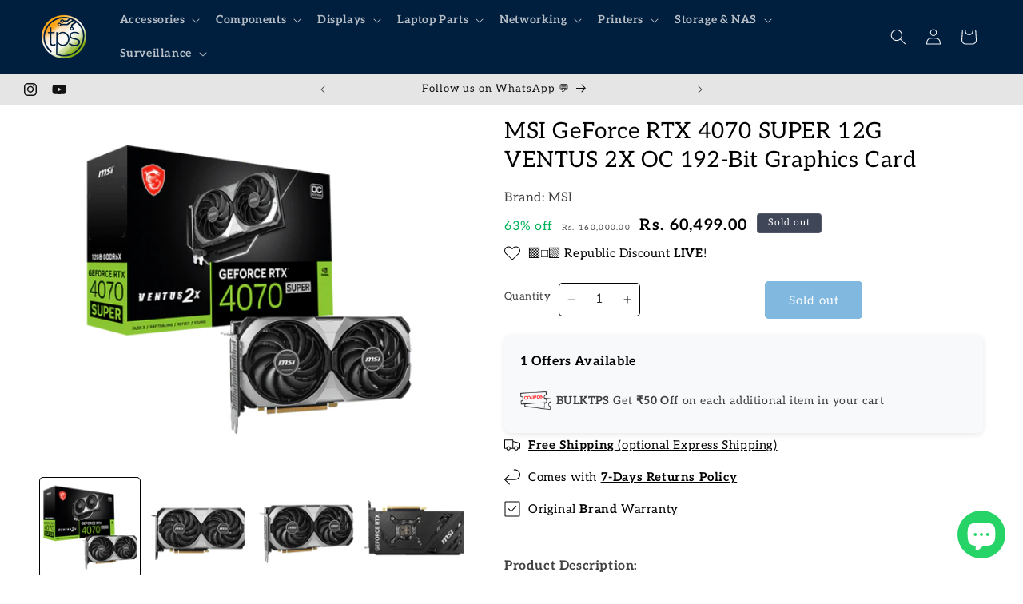

--- FILE ---
content_type: text/html; charset=utf-8
request_url: https://www.tpstech.in/products/geforce-rtx-4070-super-12g-ventus-2x-oc-192-bit-graphics-card?template=index;Graphics%20Card;
body_size: 49659
content:
<!doctype html>
<html class="js" lang="en">
  <head>
    <meta charset="utf-8">
    <meta http-equiv="X-UA-Compatible" content="IE=edge">
    <meta name="viewport" content="width=device-width,initial-scale=1">
    <meta name="theme-color" content="">
    <link rel="canonical" href="https://www.tpstech.in/products/geforce-rtx-4070-super-12g-ventus-2x-oc-192-bit-graphics-card"><link rel="icon" type="image/png" href="//www.tpstech.in/cdn/shop/files/favicon-32x32_fc20acc6-0d3b-49ec-b578-ef9ca7e73775.png?crop=center&height=32&v=1710139864&width=32"><link rel="preconnect" href="https://fonts.shopifycdn.com" crossorigin><title>
      MSI GeForce RTX 4070 SUPER 12G VENTUS Graphics Card - tpstech.in
</title>

    
      <meta name="description" content="Buy MSI GeForce RTX 4070 VENTUS Super 2X OC 12GB GDDR6X Graphics Card Online. The RTX 4070 GPU is based on 192-bit, clock speed of 2505MHz and a 2520MHz of boost speed. The MSI RTX 40 Series comes with DisplayPort, HDMI and GPU Tweak III. Buy now on tpstech.in with the best offers, specs, free delivery, No-cost EMI, 10-day return.">
    

    

<meta property="og:site_name" content="tpstech.in">
<meta property="og:url" content="https://www.tpstech.in/products/geforce-rtx-4070-super-12g-ventus-2x-oc-192-bit-graphics-card">
<meta property="og:title" content="MSI GeForce RTX 4070 SUPER 12G VENTUS Graphics Card - tpstech.in">
<meta property="og:type" content="product">
<meta property="og:description" content="Buy MSI GeForce RTX 4070 VENTUS Super 2X OC 12GB GDDR6X Graphics Card Online. The RTX 4070 GPU is based on 192-bit, clock speed of 2505MHz and a 2520MHz of boost speed. The MSI RTX 40 Series comes with DisplayPort, HDMI and GPU Tweak III. Buy now on tpstech.in with the best offers, specs, free delivery, No-cost EMI, 10-day return."><meta property="og:image" content="http://www.tpstech.in/cdn/shop/files/1_d485b6c6-4984-4fcf-bd75-eb0e3dfb7dd7.png?v=1705782995">
  <meta property="og:image:secure_url" content="https://www.tpstech.in/cdn/shop/files/1_d485b6c6-4984-4fcf-bd75-eb0e3dfb7dd7.png?v=1705782995">
  <meta property="og:image:width" content="1024">
  <meta property="og:image:height" content="819"><meta property="og:price:amount" content="60,499.00">
  <meta property="og:price:currency" content="INR"><meta name="twitter:card" content="summary_large_image">
<meta name="twitter:title" content="MSI GeForce RTX 4070 SUPER 12G VENTUS Graphics Card - tpstech.in">
<meta name="twitter:description" content="Buy MSI GeForce RTX 4070 VENTUS Super 2X OC 12GB GDDR6X Graphics Card Online. The RTX 4070 GPU is based on 192-bit, clock speed of 2505MHz and a 2520MHz of boost speed. The MSI RTX 40 Series comes with DisplayPort, HDMI and GPU Tweak III. Buy now on tpstech.in with the best offers, specs, free delivery, No-cost EMI, 10-day return.">


    <script src="//www.tpstech.in/cdn/shop/t/176/assets/constants.js?v=132983761750457495441768566503" defer="defer"></script>
    <script src="//www.tpstech.in/cdn/shop/t/176/assets/pubsub.js?v=25310214064522200911768566503" defer="defer"></script>
    <script src="//www.tpstech.in/cdn/shop/t/176/assets/global.js?v=7301445359237545521768566503" defer="defer"></script>
    <script src="//www.tpstech.in/cdn/shop/t/176/assets/details-disclosure.js?v=13653116266235556501768566503" defer="defer"></script>
    <script src="//www.tpstech.in/cdn/shop/t/176/assets/details-modal.js?v=25581673532751508451768566503" defer="defer"></script>
    <script src="//www.tpstech.in/cdn/shop/t/176/assets/search-form.js?v=133129549252120666541768566503" defer="defer"></script>
    <!-- TPS Custom Recent Order Popup -->
    
    <!-- End of TPS Custom Recent Order Popup --><script src="//www.tpstech.in/cdn/shop/t/176/assets/animations.js?v=88693664871331136111768566503" defer="defer"></script><script>window.performance && window.performance.mark && window.performance.mark('shopify.content_for_header.start');</script><meta name="google-site-verification" content="qv426nGxt3wSw6-s_F0JerfN1k8RiPbTl9MoDpDBopU">
<meta name="google-site-verification" content="HsKdMM-YLZFHoYATCB1zqGUrWfr1SLazac0fdY_d-YY">
<meta id="shopify-digital-wallet" name="shopify-digital-wallet" content="/17807915/digital_wallets/dialog">
<link rel="alternate" type="application/json+oembed" href="https://www.tpstech.in/products/geforce-rtx-4070-super-12g-ventus-2x-oc-192-bit-graphics-card.oembed">
<script async="async" src="/checkouts/internal/preloads.js?locale=en-IN"></script>
<script id="shopify-features" type="application/json">{"accessToken":"95a391c4017897099b24abb7d2a82bac","betas":["rich-media-storefront-analytics"],"domain":"www.tpstech.in","predictiveSearch":true,"shopId":17807915,"locale":"en"}</script>
<script>var Shopify = Shopify || {};
Shopify.shop = "theperipheralstore.myshopify.com";
Shopify.locale = "en";
Shopify.currency = {"active":"INR","rate":"1.0"};
Shopify.country = "IN";
Shopify.theme = {"name":"Spotlight - Jan 2026 (RepublicEvent)","id":183121445167,"schema_name":"Spotlight","schema_version":"15.4.0","theme_store_id":1891,"role":"main"};
Shopify.theme.handle = "null";
Shopify.theme.style = {"id":null,"handle":null};
Shopify.cdnHost = "www.tpstech.in/cdn";
Shopify.routes = Shopify.routes || {};
Shopify.routes.root = "/";</script>
<script type="module">!function(o){(o.Shopify=o.Shopify||{}).modules=!0}(window);</script>
<script>!function(o){function n(){var o=[];function n(){o.push(Array.prototype.slice.apply(arguments))}return n.q=o,n}var t=o.Shopify=o.Shopify||{};t.loadFeatures=n(),t.autoloadFeatures=n()}(window);</script>
<script id="shop-js-analytics" type="application/json">{"pageType":"product"}</script>
<script defer="defer" async type="module" src="//www.tpstech.in/cdn/shopifycloud/shop-js/modules/v2/client.init-shop-cart-sync_BdyHc3Nr.en.esm.js"></script>
<script defer="defer" async type="module" src="//www.tpstech.in/cdn/shopifycloud/shop-js/modules/v2/chunk.common_Daul8nwZ.esm.js"></script>
<script type="module">
  await import("//www.tpstech.in/cdn/shopifycloud/shop-js/modules/v2/client.init-shop-cart-sync_BdyHc3Nr.en.esm.js");
await import("//www.tpstech.in/cdn/shopifycloud/shop-js/modules/v2/chunk.common_Daul8nwZ.esm.js");

  window.Shopify.SignInWithShop?.initShopCartSync?.({"fedCMEnabled":true,"windoidEnabled":true});

</script>
<script>(function() {
  var isLoaded = false;
  function asyncLoad() {
    if (isLoaded) return;
    isLoaded = true;
    var urls = ["\/\/cdn.shopify.com\/proxy\/3c5afcd9b528e04e3af4aac1913f30d6b07d11b3c273182e9b7942aa9d1c5f42\/api.goaffpro.com\/loader.js?shop=theperipheralstore.myshopify.com\u0026sp-cache-control=cHVibGljLCBtYXgtYWdlPTkwMA","https:\/\/sr-cdn.shiprocket.in\/sr-promise\/static\/uc.js?channel_id=4\u0026sr_company_id=417191\u0026shop=theperipheralstore.myshopify.com"];
    for (var i = 0; i < urls.length; i++) {
      var s = document.createElement('script');
      s.type = 'text/javascript';
      s.async = true;
      s.src = urls[i];
      var x = document.getElementsByTagName('script')[0];
      x.parentNode.insertBefore(s, x);
    }
  };
  if(window.attachEvent) {
    window.attachEvent('onload', asyncLoad);
  } else {
    window.addEventListener('load', asyncLoad, false);
  }
})();</script>
<script id="__st">var __st={"a":17807915,"offset":19800,"reqid":"8a215bbe-5586-4703-b12a-edcdf1d411cb-1768982652","pageurl":"www.tpstech.in\/products\/geforce-rtx-4070-super-12g-ventus-2x-oc-192-bit-graphics-card?template=index;Graphics%20Card;","u":"06ece0bdec46","p":"product","rtyp":"product","rid":9653012824367};</script>
<script>window.ShopifyPaypalV4VisibilityTracking = true;</script>
<script id="captcha-bootstrap">!function(){'use strict';const t='contact',e='account',n='new_comment',o=[[t,t],['blogs',n],['comments',n],[t,'customer']],c=[[e,'customer_login'],[e,'guest_login'],[e,'recover_customer_password'],[e,'create_customer']],r=t=>t.map((([t,e])=>`form[action*='/${t}']:not([data-nocaptcha='true']) input[name='form_type'][value='${e}']`)).join(','),a=t=>()=>t?[...document.querySelectorAll(t)].map((t=>t.form)):[];function s(){const t=[...o],e=r(t);return a(e)}const i='password',u='form_key',d=['recaptcha-v3-token','g-recaptcha-response','h-captcha-response',i],f=()=>{try{return window.sessionStorage}catch{return}},m='__shopify_v',_=t=>t.elements[u];function p(t,e,n=!1){try{const o=window.sessionStorage,c=JSON.parse(o.getItem(e)),{data:r}=function(t){const{data:e,action:n}=t;return t[m]||n?{data:e,action:n}:{data:t,action:n}}(c);for(const[e,n]of Object.entries(r))t.elements[e]&&(t.elements[e].value=n);n&&o.removeItem(e)}catch(o){console.error('form repopulation failed',{error:o})}}const l='form_type',E='cptcha';function T(t){t.dataset[E]=!0}const w=window,h=w.document,L='Shopify',v='ce_forms',y='captcha';let A=!1;((t,e)=>{const n=(g='f06e6c50-85a8-45c8-87d0-21a2b65856fe',I='https://cdn.shopify.com/shopifycloud/storefront-forms-hcaptcha/ce_storefront_forms_captcha_hcaptcha.v1.5.2.iife.js',D={infoText:'Protected by hCaptcha',privacyText:'Privacy',termsText:'Terms'},(t,e,n)=>{const o=w[L][v],c=o.bindForm;if(c)return c(t,g,e,D).then(n);var r;o.q.push([[t,g,e,D],n]),r=I,A||(h.body.append(Object.assign(h.createElement('script'),{id:'captcha-provider',async:!0,src:r})),A=!0)});var g,I,D;w[L]=w[L]||{},w[L][v]=w[L][v]||{},w[L][v].q=[],w[L][y]=w[L][y]||{},w[L][y].protect=function(t,e){n(t,void 0,e),T(t)},Object.freeze(w[L][y]),function(t,e,n,w,h,L){const[v,y,A,g]=function(t,e,n){const i=e?o:[],u=t?c:[],d=[...i,...u],f=r(d),m=r(i),_=r(d.filter((([t,e])=>n.includes(e))));return[a(f),a(m),a(_),s()]}(w,h,L),I=t=>{const e=t.target;return e instanceof HTMLFormElement?e:e&&e.form},D=t=>v().includes(t);t.addEventListener('submit',(t=>{const e=I(t);if(!e)return;const n=D(e)&&!e.dataset.hcaptchaBound&&!e.dataset.recaptchaBound,o=_(e),c=g().includes(e)&&(!o||!o.value);(n||c)&&t.preventDefault(),c&&!n&&(function(t){try{if(!f())return;!function(t){const e=f();if(!e)return;const n=_(t);if(!n)return;const o=n.value;o&&e.removeItem(o)}(t);const e=Array.from(Array(32),(()=>Math.random().toString(36)[2])).join('');!function(t,e){_(t)||t.append(Object.assign(document.createElement('input'),{type:'hidden',name:u})),t.elements[u].value=e}(t,e),function(t,e){const n=f();if(!n)return;const o=[...t.querySelectorAll(`input[type='${i}']`)].map((({name:t})=>t)),c=[...d,...o],r={};for(const[a,s]of new FormData(t).entries())c.includes(a)||(r[a]=s);n.setItem(e,JSON.stringify({[m]:1,action:t.action,data:r}))}(t,e)}catch(e){console.error('failed to persist form',e)}}(e),e.submit())}));const S=(t,e)=>{t&&!t.dataset[E]&&(n(t,e.some((e=>e===t))),T(t))};for(const o of['focusin','change'])t.addEventListener(o,(t=>{const e=I(t);D(e)&&S(e,y())}));const B=e.get('form_key'),M=e.get(l),P=B&&M;t.addEventListener('DOMContentLoaded',(()=>{const t=y();if(P)for(const e of t)e.elements[l].value===M&&p(e,B);[...new Set([...A(),...v().filter((t=>'true'===t.dataset.shopifyCaptcha))])].forEach((e=>S(e,t)))}))}(h,new URLSearchParams(w.location.search),n,t,e,['guest_login'])})(!0,!0)}();</script>
<script integrity="sha256-4kQ18oKyAcykRKYeNunJcIwy7WH5gtpwJnB7kiuLZ1E=" data-source-attribution="shopify.loadfeatures" defer="defer" src="//www.tpstech.in/cdn/shopifycloud/storefront/assets/storefront/load_feature-a0a9edcb.js" crossorigin="anonymous"></script>
<script data-source-attribution="shopify.dynamic_checkout.dynamic.init">var Shopify=Shopify||{};Shopify.PaymentButton=Shopify.PaymentButton||{isStorefrontPortableWallets:!0,init:function(){window.Shopify.PaymentButton.init=function(){};var t=document.createElement("script");t.src="https://www.tpstech.in/cdn/shopifycloud/portable-wallets/latest/portable-wallets.en.js",t.type="module",document.head.appendChild(t)}};
</script>
<script data-source-attribution="shopify.dynamic_checkout.buyer_consent">
  function portableWalletsHideBuyerConsent(e){var t=document.getElementById("shopify-buyer-consent"),n=document.getElementById("shopify-subscription-policy-button");t&&n&&(t.classList.add("hidden"),t.setAttribute("aria-hidden","true"),n.removeEventListener("click",e))}function portableWalletsShowBuyerConsent(e){var t=document.getElementById("shopify-buyer-consent"),n=document.getElementById("shopify-subscription-policy-button");t&&n&&(t.classList.remove("hidden"),t.removeAttribute("aria-hidden"),n.addEventListener("click",e))}window.Shopify?.PaymentButton&&(window.Shopify.PaymentButton.hideBuyerConsent=portableWalletsHideBuyerConsent,window.Shopify.PaymentButton.showBuyerConsent=portableWalletsShowBuyerConsent);
</script>
<script data-source-attribution="shopify.dynamic_checkout.cart.bootstrap">document.addEventListener("DOMContentLoaded",(function(){function t(){return document.querySelector("shopify-accelerated-checkout-cart, shopify-accelerated-checkout")}if(t())Shopify.PaymentButton.init();else{new MutationObserver((function(e,n){t()&&(Shopify.PaymentButton.init(),n.disconnect())})).observe(document.body,{childList:!0,subtree:!0})}}));
</script>
<script id='scb4127' type='text/javascript' async='' src='https://www.tpstech.in/cdn/shopifycloud/privacy-banner/storefront-banner.js'></script><script id="sections-script" data-sections="header" defer="defer" src="//www.tpstech.in/cdn/shop/t/176/compiled_assets/scripts.js?v=225193"></script>
<script>window.performance && window.performance.mark && window.performance.mark('shopify.content_for_header.end');</script>


    <style data-shopify>
      @font-face {
  font-family: Aleo;
  font-weight: 400;
  font-style: normal;
  font-display: swap;
  src: url("//www.tpstech.in/cdn/fonts/aleo/aleo_n4.136670fa4cfe14df9f97954729b65c53d88b12be.woff2") format("woff2"),
       url("//www.tpstech.in/cdn/fonts/aleo/aleo_n4.5d64991d1f526ac4e19640bbdebcbc191ef24ad0.woff") format("woff");
}

      @font-face {
  font-family: Aleo;
  font-weight: 700;
  font-style: normal;
  font-display: swap;
  src: url("//www.tpstech.in/cdn/fonts/aleo/aleo_n7.bb6a195ae8203890c5b6ffd628bee17104cc686d.woff2") format("woff2"),
       url("//www.tpstech.in/cdn/fonts/aleo/aleo_n7.071af82e6c05ec82c5ab10eface7d1bae9723490.woff") format("woff");
}

      @font-face {
  font-family: Aleo;
  font-weight: 400;
  font-style: italic;
  font-display: swap;
  src: url("//www.tpstech.in/cdn/fonts/aleo/aleo_i4.88a25861c09f2509923c34ba3366e47df60bc543.woff2") format("woff2"),
       url("//www.tpstech.in/cdn/fonts/aleo/aleo_i4.7b233ab952f02df341ea5501e4220a671d323710.woff") format("woff");
}

      @font-face {
  font-family: Aleo;
  font-weight: 700;
  font-style: italic;
  font-display: swap;
  src: url("//www.tpstech.in/cdn/fonts/aleo/aleo_i7.6db85f6e645c64d34d8e29efcc908fa9de7ecbca.woff2") format("woff2"),
       url("//www.tpstech.in/cdn/fonts/aleo/aleo_i7.3a33fa5ea79edeaa5ef94d93d95ff1b74cc7781f.woff") format("woff");
}

      @font-face {
  font-family: Aleo;
  font-weight: 400;
  font-style: normal;
  font-display: swap;
  src: url("//www.tpstech.in/cdn/fonts/aleo/aleo_n4.136670fa4cfe14df9f97954729b65c53d88b12be.woff2") format("woff2"),
       url("//www.tpstech.in/cdn/fonts/aleo/aleo_n4.5d64991d1f526ac4e19640bbdebcbc191ef24ad0.woff") format("woff");
}


      
        :root,
        .color-scheme-1 {
          --color-background: 255,255,255;
        
          --gradient-background: #ffffff;
        

        

        --color-foreground: 2,2,2;
        --color-background-contrast: 191,191,191;
        --color-shadow: 255,255,255;
        --color-button: 0,112,192;
        --color-button-text: 255,255,255;
        --color-secondary-button: 255,255,255;
        --color-secondary-button-text: 23,115,176;
        --color-link: 23,115,176;
        --color-badge-foreground: 2,2,2;
        --color-badge-background: 255,255,255;
        --color-badge-border: 2,2,2;
        --payment-terms-background-color: rgb(255 255 255);
      }
      
        
        .color-scheme-2 {
          --color-background: 229,229,229;
        
          --gradient-background: #e5e5e5;
        

        

        --color-foreground: 18,18,18;
        --color-background-contrast: 165,165,165;
        --color-shadow: 18,18,18;
        --color-button: 18,18,18;
        --color-button-text: 243,243,243;
        --color-secondary-button: 229,229,229;
        --color-secondary-button-text: 18,18,18;
        --color-link: 18,18,18;
        --color-badge-foreground: 18,18,18;
        --color-badge-background: 229,229,229;
        --color-badge-border: 18,18,18;
        --payment-terms-background-color: rgb(229 229 229);
      }
      
        
        .color-scheme-3 {
          --color-background: 63,70,88;
        
          --gradient-background: #3f4658;
        

        

        --color-foreground: 255,255,255;
        --color-background-contrast: 10,11,14;
        --color-shadow: 18,18,18;
        --color-button: 255,255,255;
        --color-button-text: 18,18,18;
        --color-secondary-button: 63,70,88;
        --color-secondary-button-text: 255,255,255;
        --color-link: 255,255,255;
        --color-badge-foreground: 255,255,255;
        --color-badge-background: 63,70,88;
        --color-badge-border: 255,255,255;
        --payment-terms-background-color: rgb(63 70 88);
      }
      
        
        .color-scheme-4 {
          --color-background: 0,112,192;
        
          --gradient-background: #0070c0;
        

        

        --color-foreground: 255,255,255;
        --color-background-contrast: 0,38,65;
        --color-shadow: 18,18,18;
        --color-button: 255,255,255;
        --color-button-text: 18,18,18;
        --color-secondary-button: 0,112,192;
        --color-secondary-button-text: 255,255,255;
        --color-link: 255,255,255;
        --color-badge-foreground: 255,255,255;
        --color-badge-background: 0,112,192;
        --color-badge-border: 255,255,255;
        --payment-terms-background-color: rgb(0 112 192);
      }
      
        
        .color-scheme-5 {
          --color-background: 0,112,192;
        
          --gradient-background: linear-gradient(180deg, rgba(247, 165, 0, 1), rgba(255, 255, 255, 1) 50%, rgba(9, 195, 2, 1) 100%);
        

        

        --color-foreground: 5,60,95;
        --color-background-contrast: 0,38,65;
        --color-shadow: 0,0,0;
        --color-button: 0,112,192;
        --color-button-text: 255,255,255;
        --color-secondary-button: 0,112,192;
        --color-secondary-button-text: 0,112,192;
        --color-link: 0,112,192;
        --color-badge-foreground: 5,60,95;
        --color-badge-background: 0,112,192;
        --color-badge-border: 5,60,95;
        --payment-terms-background-color: rgb(0 112 192);
      }
      
        
        .color-scheme-57baa7db-13d5-4d0f-9f72-b8a6d90737b8 {
          --color-background: 5,60,95;
        
          --gradient-background: linear-gradient(0deg, rgba(5, 60, 95, 1) 26%, rgba(0, 0, 0, 1) 71%);
        

        

        --color-foreground: 243,243,243;
        --color-background-contrast: 6,75,119;
        --color-shadow: 36,40,51;
        --color-button: 5,60,95;
        --color-button-text: 0,112,192;
        --color-secondary-button: 5,60,95;
        --color-secondary-button-text: 243,243,243;
        --color-link: 243,243,243;
        --color-badge-foreground: 243,243,243;
        --color-badge-background: 5,60,95;
        --color-badge-border: 243,243,243;
        --payment-terms-background-color: rgb(5 60 95);
      }
      
        
        .color-scheme-8b839062-5ac8-461e-9acf-5df3a5ddeb7b {
          --color-background: 243,243,243;
        
          --gradient-background: #f3f3f3;
        

        

        --color-foreground: 5,60,95;
        --color-background-contrast: 179,179,179;
        --color-shadow: 36,40,51;
        --color-button: 5,60,95;
        --color-button-text: 255,255,255;
        --color-secondary-button: 243,243,243;
        --color-secondary-button-text: 2,2,2;
        --color-link: 2,2,2;
        --color-badge-foreground: 5,60,95;
        --color-badge-background: 243,243,243;
        --color-badge-border: 5,60,95;
        --payment-terms-background-color: rgb(243 243 243);
      }
      
        
        .color-scheme-fcc3c877-35ee-4722-a859-7cb551c88b89 {
          --color-background: 0,31,63;
        
          --gradient-background: #001f3f;
        

        

        --color-foreground: 243,243,243;
        --color-background-contrast: 63,157,255;
        --color-shadow: 255,255,255;
        --color-button: 247,149,2;
        --color-button-text: 255,255,255;
        --color-secondary-button: 0,31,63;
        --color-secondary-button-text: 23,115,176;
        --color-link: 23,115,176;
        --color-badge-foreground: 243,243,243;
        --color-badge-background: 0,31,63;
        --color-badge-border: 243,243,243;
        --payment-terms-background-color: rgb(0 31 63);
      }
      
        
        .color-scheme-18c96687-8327-4d4b-906f-1b78c7efcb56 {
          --color-background: 30,107,107;
        
          --gradient-background: #1e6b6b;
        

        

        --color-foreground: 255,255,255;
        --color-background-contrast: 2,7,7;
        --color-shadow: 255,255,255;
        --color-button: 184,1,1;
        --color-button-text: 255,255,255;
        --color-secondary-button: 30,107,107;
        --color-secondary-button-text: 184,1,1;
        --color-link: 184,1,1;
        --color-badge-foreground: 255,255,255;
        --color-badge-background: 30,107,107;
        --color-badge-border: 255,255,255;
        --payment-terms-background-color: rgb(30 107 107);
      }
      

      body, .color-scheme-1, .color-scheme-2, .color-scheme-3, .color-scheme-4, .color-scheme-5, .color-scheme-57baa7db-13d5-4d0f-9f72-b8a6d90737b8, .color-scheme-8b839062-5ac8-461e-9acf-5df3a5ddeb7b, .color-scheme-fcc3c877-35ee-4722-a859-7cb551c88b89, .color-scheme-18c96687-8327-4d4b-906f-1b78c7efcb56 {
        color: rgba(var(--color-foreground), 0.75);
        background-color: rgb(var(--color-background));
      }

      :root {
        --font-body-family: Aleo, serif;
        --font-body-style: normal;
        --font-body-weight: 400;
        --font-body-weight-bold: 700;

        --font-heading-family: Aleo, serif;
        --font-heading-style: normal;
        --font-heading-weight: 400;

        --font-body-scale: 1.0;
        --font-heading-scale: 1.0;

        --media-padding: px;
        --media-border-opacity: 0.0;
        --media-border-width: 0px;
        --media-radius: 4px;
        --media-shadow-opacity: 0.0;
        --media-shadow-horizontal-offset: 0px;
        --media-shadow-vertical-offset: 4px;
        --media-shadow-blur-radius: 5px;
        --media-shadow-visible: 0;

        --page-width: 140rem;
        --page-width-margin: 0rem;

        --product-card-image-padding: 0.0rem;
        --product-card-corner-radius: 0.8rem;
        --product-card-text-alignment: left;
        --product-card-border-width: 0.0rem;
        --product-card-border-opacity: 0.1;
        --product-card-shadow-opacity: 0.0;
        --product-card-shadow-visible: 0;
        --product-card-shadow-horizontal-offset: 0.0rem;
        --product-card-shadow-vertical-offset: 0.2rem;
        --product-card-shadow-blur-radius: 0.0rem;

        --collection-card-image-padding: 0.0rem;
        --collection-card-corner-radius: 0.8rem;
        --collection-card-text-alignment: left;
        --collection-card-border-width: 0.0rem;
        --collection-card-border-opacity: 0.1;
        --collection-card-shadow-opacity: 0.0;
        --collection-card-shadow-visible: 0;
        --collection-card-shadow-horizontal-offset: 0.0rem;
        --collection-card-shadow-vertical-offset: 0.4rem;
        --collection-card-shadow-blur-radius: 0.5rem;

        --blog-card-image-padding: 0.0rem;
        --blog-card-corner-radius: 0.0rem;
        --blog-card-text-alignment: left;
        --blog-card-border-width: 0.0rem;
        --blog-card-border-opacity: 0.0;
        --blog-card-shadow-opacity: 0.0;
        --blog-card-shadow-visible: 0;
        --blog-card-shadow-horizontal-offset: 0.0rem;
        --blog-card-shadow-vertical-offset: 0.0rem;
        --blog-card-shadow-blur-radius: 0.0rem;

        --badge-corner-radius: 0.4rem;

        --popup-border-width: 1px;
        --popup-border-opacity: 1.0;
        --popup-corner-radius: 4px;
        --popup-shadow-opacity: 0.0;
        --popup-shadow-horizontal-offset: 0px;
        --popup-shadow-vertical-offset: 4px;
        --popup-shadow-blur-radius: 5px;

        --drawer-border-width: 1px;
        --drawer-border-opacity: 0.1;
        --drawer-shadow-opacity: 0.0;
        --drawer-shadow-horizontal-offset: 0px;
        --drawer-shadow-vertical-offset: 4px;
        --drawer-shadow-blur-radius: 5px;

        --spacing-sections-desktop: 0px;
        --spacing-sections-mobile: 0px;

        --grid-desktop-vertical-spacing: 4px;
        --grid-desktop-horizontal-spacing: 16px;
        --grid-mobile-vertical-spacing: 2px;
        --grid-mobile-horizontal-spacing: 8px;

        --text-boxes-border-opacity: 0.1;
        --text-boxes-border-width: 0px;
        --text-boxes-radius: 0px;
        --text-boxes-shadow-opacity: 0.0;
        --text-boxes-shadow-visible: 0;
        --text-boxes-shadow-horizontal-offset: 0px;
        --text-boxes-shadow-vertical-offset: 4px;
        --text-boxes-shadow-blur-radius: 5px;

        --buttons-radius: 4px;
        --buttons-radius-outset: 5px;
        --buttons-border-width: 1px;
        --buttons-border-opacity: 1.0;
        --buttons-shadow-opacity: 0.0;
        --buttons-shadow-visible: 0;
        --buttons-shadow-horizontal-offset: 0px;
        --buttons-shadow-vertical-offset: 4px;
        --buttons-shadow-blur-radius: 5px;
        --buttons-border-offset: 0.3px;

        --inputs-radius: 4px;
        --inputs-border-width: 1px;
        --inputs-border-opacity: 1.0;
        --inputs-shadow-opacity: 0.0;
        --inputs-shadow-horizontal-offset: 0px;
        --inputs-margin-offset: 0px;
        --inputs-shadow-vertical-offset: 2px;
        --inputs-shadow-blur-radius: 5px;
        --inputs-radius-outset: 5px;

        --variant-pills-radius: 40px;
        --variant-pills-border-width: 1px;
        --variant-pills-border-opacity: 0.55;
        --variant-pills-shadow-opacity: 0.0;
        --variant-pills-shadow-horizontal-offset: 0px;
        --variant-pills-shadow-vertical-offset: 4px;
        --variant-pills-shadow-blur-radius: 5px;
      }

      *,
      *::before,
      *::after {
        box-sizing: inherit;
      }

      html {
        box-sizing: border-box;
        font-size: calc(var(--font-body-scale) * 62.5%);
        height: 100%;
      }

      body {
        display: grid;
        grid-template-rows: auto auto 1fr auto;
        grid-template-columns: 100%;
        min-height: 100%;
        margin: 0;
        font-size: 1.5rem;
        letter-spacing: 0.06rem;
        line-height: calc(1 + 0.8 / var(--font-body-scale));
        font-family: var(--font-body-family);
        font-style: var(--font-body-style);
        font-weight: var(--font-body-weight);
      }

      @media screen and (min-width: 750px) {
        body {
          font-size: 1.6rem;
        }
      }
    </style>

    <link href="//www.tpstech.in/cdn/shop/t/176/assets/base.css?v=153697582627174052111768566503" rel="stylesheet" type="text/css" media="all" />
        <!-- TPS Custom CSS-->
    <link href="//www.tpstech.in/cdn/shop/t/176/assets/tpscustomcss.css?v=98771040672729347851768566503" rel="stylesheet" type="text/css" media="all" />
    <!--END of  TPS Custom CSS-->
    <link rel="stylesheet" href="//www.tpstech.in/cdn/shop/t/176/assets/component-cart-items.css?v=13033300910818915211768566503" media="print" onload="this.media='all'">
                <!-- Critical CSS (essential for initial cart drawer display) -->
  <link href="//www.tpstech.in/cdn/shop/t/176/assets/component-cart-drawer.css?v=39223250576183958541768566503" rel="stylesheet" blocking="render">

  <!-- Non-critical CSS (can load without blocking render) -->
  <link href="//www.tpstech.in/cdn/shop/t/176/assets/component-cart.css?v=164708765130180853531768566503" rel="stylesheet" media="print" onload="this.media='all'">
  <link href="//www.tpstech.in/cdn/shop/t/176/assets/component-totals.css?v=15906652033866631521768566503" rel="stylesheet" media="print" onload="this.media='all'">
  <link href="//www.tpstech.in/cdn/shop/t/176/assets/component-price.css?v=47596247576480123001768566503" rel="stylesheet" media="print" onload="this.media='all'">
  <link href="//www.tpstech.in/cdn/shop/t/176/assets/component-discounts.css?v=152760482443307489271768566503" rel="stylesheet" media="print" onload="this.media='all'">

  <!-- Fallback for JS-disabled browsers -->
  <noscript>
    <link href="//www.tpstech.in/cdn/shop/t/176/assets/component-cart.css?v=164708765130180853531768566503" rel="stylesheet">
    <link href="//www.tpstech.in/cdn/shop/t/176/assets/component-totals.css?v=15906652033866631521768566503" rel="stylesheet">
    <link href="//www.tpstech.in/cdn/shop/t/176/assets/component-price.css?v=47596247576480123001768566503" rel="stylesheet">
    <link href="//www.tpstech.in/cdn/shop/t/176/assets/component-discounts.css?v=152760482443307489271768566503" rel="stylesheet">
  </noscript>
      <link rel="preload" as="font" href="//www.tpstech.in/cdn/fonts/aleo/aleo_n4.136670fa4cfe14df9f97954729b65c53d88b12be.woff2" type="font/woff2" crossorigin>
      

      <link rel="preload" as="font" href="//www.tpstech.in/cdn/fonts/aleo/aleo_n4.136670fa4cfe14df9f97954729b65c53d88b12be.woff2" type="font/woff2" crossorigin>
      
<link
        rel="stylesheet"
        href="//www.tpstech.in/cdn/shop/t/176/assets/component-predictive-search.css?v=118923337488134913561768566503"
        media="print"
        onload="this.media='all'"
      ><script>
      if (Shopify.designMode) {
        document.documentElement.classList.add('shopify-design-mode');
      }
    </script>
  <!-- BEGIN app block: shopify://apps/judge-me-reviews/blocks/judgeme_core/61ccd3b1-a9f2-4160-9fe9-4fec8413e5d8 --><!-- Start of Judge.me Core -->






<link rel="dns-prefetch" href="https://cdnwidget.judge.me">
<link rel="dns-prefetch" href="https://cdn.judge.me">
<link rel="dns-prefetch" href="https://cdn1.judge.me">
<link rel="dns-prefetch" href="https://api.judge.me">

<script data-cfasync='false' class='jdgm-settings-script'>window.jdgmSettings={"pagination":5,"disable_web_reviews":false,"badge_no_review_text":"No reviews","badge_n_reviews_text":"{{ n }} review(s)","badge_star_color":"#FF3131","hide_badge_preview_if_no_reviews":true,"badge_hide_text":false,"enforce_center_preview_badge":false,"widget_title":"Customer Reviews","widget_open_form_text":"Post a review","widget_close_form_text":"Cancel review","widget_refresh_page_text":"Refresh page","widget_summary_text":"Based on {{ number_of_reviews }} review(s)","widget_no_review_text":"Be the first to write a review","widget_name_field_text":"Display name","widget_verified_name_field_text":"Verified Name (public)","widget_name_placeholder_text":"Display name","widget_required_field_error_text":"This field is required.","widget_email_field_text":"Email address","widget_verified_email_field_text":"Verified Email (private, can not be edited)","widget_email_placeholder_text":"Your email address","widget_email_field_error_text":"Please enter a valid email address.","widget_rating_field_text":"Rating","widget_review_title_field_text":"Review Title","widget_review_title_placeholder_text":"Give your review a title","widget_review_body_field_text":"Review details","widget_review_body_placeholder_text":"Start writing here...","widget_pictures_field_text":"Picture/Video (optional)","widget_submit_review_text":"Submit Review","widget_submit_verified_review_text":"Submit Verified Review","widget_submit_success_msg_with_auto_publish":"Thank you! Please refresh the page in a few moments to see your review. You can remove or edit your review by logging in \u003ca href='https://judge.me/login' rel='nofollow noopener'\u003ehere\u003c/a\u003e.","widget_submit_success_msg_no_auto_publish":"Thank you! Your review will be published as soon as it is passes offensive \u0026amp; spam moderation. You can remove or edit your review by logging in \u003ca rel='nofollow noopener' href='https://judge.me/login'\u003ehere\u003c/a\u003e.","widget_show_default_reviews_out_of_total_text":"Showing {{ n_reviews_shown }} out of {{ n_reviews }} reviews.","widget_show_all_link_text":"Show all","widget_show_less_link_text":"Show less","widget_author_said_text":"{{ reviewer_name }} said:","widget_days_text":"{{ n }} days ago","widget_weeks_text":"{{ n }} week/weeks ago","widget_months_text":"{{ n }} month/months ago","widget_years_text":"{{ n }} year/years ago","widget_yesterday_text":"Yesterday","widget_today_text":"Today","widget_replied_text":"👉 {{ shop_name }} replied:","widget_read_more_text":"Read more","widget_reviewer_name_as_initial":"","widget_rating_filter_color":"#fbcd0a","widget_rating_filter_see_all_text":"See all reviews","widget_sorting_most_recent_text":"Most Recent","widget_sorting_highest_rating_text":"Highest Rating","widget_sorting_lowest_rating_text":"Lowest Rating","widget_sorting_with_pictures_text":"Only Pictures","widget_sorting_most_helpful_text":"Most Helpful","widget_open_question_form_text":"Ask a question","widget_reviews_subtab_text":"Reviews","widget_questions_subtab_text":"Questions","widget_question_label_text":"Question","widget_answer_label_text":"Answer","widget_question_placeholder_text":"Write your question here","widget_submit_question_text":"Submit Question","widget_question_submit_success_text":"Thank you for your question! We will notify you once it gets answered.","widget_star_color":"#FF3131","verified_badge_text":"Verified","verified_badge_bg_color":"#EE9500","verified_badge_text_color":"","verified_badge_placement":"left-of-reviewer-name","widget_review_max_height":"","widget_hide_border":false,"widget_social_share":false,"widget_thumb":false,"widget_review_location_show":true,"widget_location_format":"city_state_only","all_reviews_include_out_of_store_products":true,"all_reviews_out_of_store_text":"(out of stock)","all_reviews_pagination":100,"all_reviews_product_name_prefix_text":"about","enable_review_pictures":true,"enable_question_anwser":true,"widget_theme":"align","review_date_format":"timestamp","default_sort_method":"most-recent","widget_product_reviews_subtab_text":"Product Reviews","widget_shop_reviews_subtab_text":"Shop Reviews","widget_other_products_reviews_text":"Reviews for other products","widget_store_reviews_subtab_text":"Store reviews","widget_no_store_reviews_text":"This store hasn't received any reviews yet","widget_web_restriction_product_reviews_text":"This product hasn't received any reviews yet","widget_no_items_text":"No items found","widget_show_more_text":"Show more","widget_write_a_store_review_text":"Write a Store Review","widget_other_languages_heading":"Reviews in Other Languages","widget_translate_review_text":"Translate review to {{ language }}","widget_translating_review_text":"Translating...","widget_show_original_translation_text":"Show original ({{ language }})","widget_translate_review_failed_text":"Review couldn't be translated.","widget_translate_review_retry_text":"Retry","widget_translate_review_try_again_later_text":"Try again later","show_product_url_for_grouped_product":false,"widget_sorting_pictures_first_text":"Pictures First","show_pictures_on_all_rev_page_mobile":false,"show_pictures_on_all_rev_page_desktop":false,"floating_tab_hide_mobile_install_preference":false,"floating_tab_button_name":"★ Reviews","floating_tab_title":"Let customers speak for us","floating_tab_button_color":"","floating_tab_button_background_color":"","floating_tab_url":"","floating_tab_url_enabled":false,"floating_tab_tab_style":"text","all_reviews_text_badge_text":"Customers rate us {{ shop.metafields.judgeme.all_reviews_rating | round: 1 }}/5 based on {{ shop.metafields.judgeme.all_reviews_count }} reviews.","all_reviews_text_badge_text_branded_style":"{{ shop.metafields.judgeme.all_reviews_rating | round: 1 }} out of 5 stars based on {{ shop.metafields.judgeme.all_reviews_count }} reviews","is_all_reviews_text_badge_a_link":false,"show_stars_for_all_reviews_text_badge":false,"all_reviews_text_badge_url":"","all_reviews_text_style":"branded","all_reviews_text_color_style":"judgeme_brand_color","all_reviews_text_color":"#108474","all_reviews_text_show_jm_brand":true,"featured_carousel_show_header":true,"featured_carousel_title":"Trust Is Earned ❤️","testimonials_carousel_title":"Customers are saying","videos_carousel_title":"Real customer stories","cards_carousel_title":"Customers are saying","featured_carousel_count_text":"1000+ Reasons To Buy From tpstech.in","featured_carousel_add_link_to_all_reviews_page":false,"featured_carousel_url":"/pages/customer-verbatims-our-treasure","featured_carousel_show_images":true,"featured_carousel_autoslide_interval":1,"featured_carousel_arrows_on_the_sides":true,"featured_carousel_height":250,"featured_carousel_width":100,"featured_carousel_image_size":0,"featured_carousel_image_height":200,"featured_carousel_arrow_color":"#053C5F","verified_count_badge_style":"branded","verified_count_badge_orientation":"horizontal","verified_count_badge_color_style":"judgeme_brand_color","verified_count_badge_color":"#108474","is_verified_count_badge_a_link":false,"verified_count_badge_url":"","verified_count_badge_show_jm_brand":true,"widget_rating_preset_default":5,"widget_first_sub_tab":"product-reviews","widget_show_histogram":true,"widget_histogram_use_custom_color":false,"widget_pagination_use_custom_color":false,"widget_star_use_custom_color":false,"widget_verified_badge_use_custom_color":false,"widget_write_review_use_custom_color":false,"picture_reminder_submit_button":"Upload Pictures","enable_review_videos":false,"mute_video_by_default":false,"widget_sorting_videos_first_text":"Videos First","widget_review_pending_text":"Pending","featured_carousel_items_for_large_screen":4,"social_share_options_order":"Facebook,Twitter","remove_microdata_snippet":false,"disable_json_ld":false,"enable_json_ld_products":false,"preview_badge_show_question_text":true,"preview_badge_no_question_text":"No questions","preview_badge_n_question_text":"{{ number_of_questions }} question/questions","qa_badge_show_icon":false,"qa_badge_position":"same-row","remove_judgeme_branding":true,"widget_add_search_bar":false,"widget_search_bar_placeholder":"Search","widget_sorting_verified_only_text":"Verified only","featured_carousel_theme":"gallery","featured_carousel_show_rating":true,"featured_carousel_show_title":true,"featured_carousel_show_body":true,"featured_carousel_show_date":false,"featured_carousel_show_reviewer":true,"featured_carousel_show_product":true,"featured_carousel_header_background_color":"#108474","featured_carousel_header_text_color":"#ffffff","featured_carousel_name_product_separator":"reviewed","featured_carousel_full_star_background":"#108474","featured_carousel_empty_star_background":"#dadada","featured_carousel_vertical_theme_background":"#f9fafb","featured_carousel_verified_badge_enable":false,"featured_carousel_verified_badge_color":"#108474","featured_carousel_border_style":"square","featured_carousel_review_line_length_limit":3,"featured_carousel_more_reviews_button_text":"Read more reviews","featured_carousel_view_product_button_text":"View product","all_reviews_page_load_reviews_on":"scroll","all_reviews_page_load_more_text":"Load More Reviews","disable_fb_tab_reviews":false,"enable_ajax_cdn_cache":false,"widget_advanced_speed_features":5,"widget_public_name_text":"displayed publicly like","default_reviewer_name":"John Smith","default_reviewer_name_has_non_latin":true,"widget_reviewer_anonymous":"Anonymous","medals_widget_title":"Judge.me Review Medals","medals_widget_background_color":"#f9fafb","medals_widget_position":"footer_all_pages","medals_widget_border_color":"#f9fafb","medals_widget_verified_text_position":"left","medals_widget_use_monochromatic_version":false,"medals_widget_elements_color":"#108474","show_reviewer_avatar":true,"widget_invalid_yt_video_url_error_text":"Not a YouTube video URL","widget_max_length_field_error_text":"Please enter no more than {0} characters.","widget_show_country_flag":false,"widget_show_collected_via_shop_app":true,"widget_verified_by_shop_badge_style":"light","widget_verified_by_shop_text":"Verified by Shop","widget_show_photo_gallery":true,"widget_load_with_code_splitting":true,"widget_ugc_install_preference":false,"widget_ugc_title":"Made by us, Shared by you","widget_ugc_subtitle":"Tag us to see your picture featured in our page","widget_ugc_arrows_color":"#ffffff","widget_ugc_primary_button_text":"Buy Now","widget_ugc_primary_button_background_color":"#108474","widget_ugc_primary_button_text_color":"#ffffff","widget_ugc_primary_button_border_width":"0","widget_ugc_primary_button_border_style":"none","widget_ugc_primary_button_border_color":"#108474","widget_ugc_primary_button_border_radius":"25","widget_ugc_secondary_button_text":"Load More","widget_ugc_secondary_button_background_color":"#ffffff","widget_ugc_secondary_button_text_color":"#108474","widget_ugc_secondary_button_border_width":"2","widget_ugc_secondary_button_border_style":"solid","widget_ugc_secondary_button_border_color":"#108474","widget_ugc_secondary_button_border_radius":"25","widget_ugc_reviews_button_text":"View Reviews","widget_ugc_reviews_button_background_color":"#ffffff","widget_ugc_reviews_button_text_color":"#108474","widget_ugc_reviews_button_border_width":"2","widget_ugc_reviews_button_border_style":"solid","widget_ugc_reviews_button_border_color":"#108474","widget_ugc_reviews_button_border_radius":"25","widget_ugc_reviews_button_link_to":"judgeme-reviews-page","widget_ugc_show_post_date":true,"widget_ugc_max_width":"800","widget_rating_metafield_value_type":true,"widget_primary_color":"#053C5F","widget_enable_secondary_color":true,"widget_secondary_color":"#FFFFFF","widget_summary_average_rating_text":"{{ average_rating }} out of 5","widget_media_grid_title":"Customer photos \u0026 videos","widget_media_grid_see_more_text":"See more","widget_round_style":true,"widget_show_product_medals":false,"widget_verified_by_judgeme_text":"Verified by Judge.me","widget_show_store_medals":true,"widget_verified_by_judgeme_text_in_store_medals":"Verified by Judge.me","widget_media_field_exceed_quantity_message":"Sorry, we can only accept {{ max_media }} for one review.","widget_media_field_exceed_limit_message":"{{ file_name }} is too large, please select a {{ media_type }} less than {{ size_limit }}MB.","widget_review_submitted_text":"Review Submitted!","widget_question_submitted_text":"Question Submitted!","widget_close_form_text_question":"Cancel","widget_write_your_answer_here_text":"Write your answer here","widget_enabled_branded_link":false,"widget_show_collected_by_judgeme":false,"widget_reviewer_name_color":"","widget_write_review_text_color":"","widget_write_review_bg_color":"","widget_collected_by_judgeme_text":"collected by Judge.me","widget_pagination_type":"load_more","widget_load_more_text":"Load More","widget_load_more_color":"#108474","widget_full_review_text":"Full Review","widget_read_more_reviews_text":"Read More Reviews","widget_read_questions_text":"Read Questions","widget_questions_and_answers_text":"Questions \u0026 Answers","widget_verified_by_text":"Verified by","widget_verified_text":"Verified","widget_number_of_reviews_text":"{{ number_of_reviews }} reviews","widget_back_button_text":"Back","widget_next_button_text":"Next","widget_custom_forms_filter_button":"Filters","custom_forms_style":"horizontal","widget_show_review_information":false,"how_reviews_are_collected":"How reviews are collected?","widget_show_review_keywords":true,"widget_gdpr_statement":"How we use your data: We'll only contact you about the review you left, and only if necessary. By submitting your review, you agree to Judge.me's \u003ca href='https://judge.me/terms' target='_blank' rel='nofollow noopener'\u003eterms\u003c/a\u003e, \u003ca href='https://judge.me/privacy' target='_blank' rel='nofollow noopener'\u003eprivacy\u003c/a\u003e and \u003ca href='https://judge.me/content-policy' target='_blank' rel='nofollow noopener'\u003econtent\u003c/a\u003e policies.","widget_multilingual_sorting_enabled":false,"widget_translate_review_content_enabled":false,"widget_translate_review_content_method":"manual","popup_widget_review_selection":"automatically_with_pictures","popup_widget_round_border_style":true,"popup_widget_show_title":true,"popup_widget_show_body":true,"popup_widget_show_reviewer":false,"popup_widget_show_product":true,"popup_widget_show_pictures":true,"popup_widget_use_review_picture":true,"popup_widget_show_on_home_page":true,"popup_widget_show_on_product_page":true,"popup_widget_show_on_collection_page":true,"popup_widget_show_on_cart_page":true,"popup_widget_position":"bottom_left","popup_widget_first_review_delay":5,"popup_widget_duration":5,"popup_widget_interval":5,"popup_widget_review_count":5,"popup_widget_hide_on_mobile":true,"review_snippet_widget_round_border_style":true,"review_snippet_widget_card_color":"#FFFFFF","review_snippet_widget_slider_arrows_background_color":"#FFFFFF","review_snippet_widget_slider_arrows_color":"#000000","review_snippet_widget_star_color":"#FFBD59","show_product_variant":false,"all_reviews_product_variant_label_text":"Variant: ","widget_show_verified_branding":false,"widget_ai_summary_title":"Customers say","widget_ai_summary_disclaimer":"AI-powered review summary based on recent customer reviews","widget_show_ai_summary":false,"widget_show_ai_summary_bg":false,"widget_show_review_title_input":true,"redirect_reviewers_invited_via_email":"external_form","request_store_review_after_product_review":false,"request_review_other_products_in_order":false,"review_form_color_scheme":"default","review_form_corner_style":"square","review_form_star_color":{},"review_form_text_color":"#333333","review_form_background_color":"#ffffff","review_form_field_background_color":"#fafafa","review_form_button_color":{},"review_form_button_text_color":"#ffffff","review_form_modal_overlay_color":"#000000","review_content_screen_title_text":"How would you rate this product?","review_content_introduction_text":"We would love it if you would share a bit about your experience.","store_review_form_title_text":"How would you rate this store?","store_review_form_introduction_text":"We would love it if you would share a bit about your experience.","show_review_guidance_text":true,"one_star_review_guidance_text":"Poor","five_star_review_guidance_text":"Great","customer_information_screen_title_text":"About you","customer_information_introduction_text":"Please tell us more about you.","custom_questions_screen_title_text":"Your experience in more detail","custom_questions_introduction_text":"Here are a few questions to help us understand more about your experience.","review_submitted_screen_title_text":"Thanks for your review!","review_submitted_screen_thank_you_text":"We are processing it and it will appear on the store soon.","review_submitted_screen_email_verification_text":"Please confirm your email by clicking the link we just sent you. This helps us keep reviews authentic.","review_submitted_request_store_review_text":"Would you like to share your experience of shopping with us?","review_submitted_review_other_products_text":"Would you like to review these products?","store_review_screen_title_text":"Would you like to share your experience of tpstech.in with other shoppers?","store_review_introduction_text":"We value your feedback and use it to improve our products, services and systems. Please share any thoughts or suggestions you have.","reviewer_media_screen_title_picture_text":"Share a picture","reviewer_media_introduction_picture_text":"Upload a photo to support your review.","reviewer_media_screen_title_video_text":"Share a video","reviewer_media_introduction_video_text":"Upload a video to support your review.","reviewer_media_screen_title_picture_or_video_text":"Share a picture or video","reviewer_media_introduction_picture_or_video_text":"Upload a photo or video to support your review.","reviewer_media_youtube_url_text":"Paste your Youtube URL here","advanced_settings_next_step_button_text":"Next","advanced_settings_close_review_button_text":"Close","modal_write_review_flow":false,"write_review_flow_required_text":"Required","write_review_flow_privacy_message_text":"We respect your privacy.","write_review_flow_anonymous_text":"Post review as anonymous","write_review_flow_visibility_text":"This won't be visible to other customers.","write_review_flow_multiple_selection_help_text":"Select as many as you like","write_review_flow_single_selection_help_text":"Select one option","write_review_flow_required_field_error_text":"This field is required","write_review_flow_invalid_email_error_text":"Please enter a valid email address","write_review_flow_max_length_error_text":"Max. {{ max_length }} characters.","write_review_flow_media_upload_text":"\u003cb\u003eClick to upload\u003c/b\u003e or drag and drop","write_review_flow_gdpr_statement":"We'll only contact you about your review if necessary. By submitting your review, you agree to our \u003ca href='https://judge.me/terms' target='_blank' rel='nofollow noopener'\u003eterms and conditions\u003c/a\u003e and \u003ca href='https://judge.me/privacy' target='_blank' rel='nofollow noopener'\u003eprivacy policy\u003c/a\u003e.","rating_only_reviews_enabled":false,"show_negative_reviews_help_screen":false,"new_review_flow_help_screen_rating_threshold":3,"negative_review_resolution_screen_title_text":"Tell us more","negative_review_resolution_text":"Your experience matters to us. If there were issues with your purchase, we're here to help. Feel free to reach out to us, we'd love the opportunity to make things right.","negative_review_resolution_button_text":"Contact us","negative_review_resolution_proceed_with_review_text":"Leave a review","negative_review_resolution_subject":"Issue with purchase from {{ shop_name }}.{{ order_name }}","preview_badge_collection_page_install_status":false,"widget_review_custom_css":"","preview_badge_custom_css":"","preview_badge_stars_count":"5-stars","featured_carousel_custom_css":"","floating_tab_custom_css":"","all_reviews_widget_custom_css":"","medals_widget_custom_css":"","verified_badge_custom_css":"","all_reviews_text_custom_css":"","transparency_badges_collected_via_store_invite":false,"transparency_badges_from_another_provider":false,"transparency_badges_collected_from_store_visitor":false,"transparency_badges_collected_by_verified_review_provider":false,"transparency_badges_earned_reward":false,"transparency_badges_collected_via_store_invite_text":"Review collected via store invitation","transparency_badges_from_another_provider_text":"Review collected from another provider","transparency_badges_collected_from_store_visitor_text":"Review collected from a store visitor","transparency_badges_written_in_google_text":"Review written in Google","transparency_badges_written_in_etsy_text":"Review written in Etsy","transparency_badges_written_in_shop_app_text":"Review written in Shop App","transparency_badges_earned_reward_text":"Review earned a reward for future purchase","product_review_widget_per_page":10,"widget_store_review_label_text":"Review about the store","checkout_comment_extension_title_on_product_page":"Customer Comments","checkout_comment_extension_num_latest_comment_show":5,"checkout_comment_extension_format":"name_and_timestamp","checkout_comment_customer_name":"last_initial","checkout_comment_comment_notification":true,"preview_badge_collection_page_install_preference":false,"preview_badge_home_page_install_preference":false,"preview_badge_product_page_install_preference":false,"review_widget_install_preference":"","review_carousel_install_preference":false,"floating_reviews_tab_install_preference":"none","verified_reviews_count_badge_install_preference":false,"all_reviews_text_install_preference":false,"review_widget_best_location":false,"judgeme_medals_install_preference":false,"review_widget_revamp_enabled":false,"review_widget_qna_enabled":false,"review_widget_header_theme":"minimal","review_widget_widget_title_enabled":true,"review_widget_header_text_size":"medium","review_widget_header_text_weight":"regular","review_widget_average_rating_style":"compact","review_widget_bar_chart_enabled":true,"review_widget_bar_chart_type":"numbers","review_widget_bar_chart_style":"standard","review_widget_expanded_media_gallery_enabled":false,"review_widget_reviews_section_theme":"standard","review_widget_image_style":"thumbnails","review_widget_review_image_ratio":"square","review_widget_stars_size":"medium","review_widget_verified_badge":"standard_text","review_widget_review_title_text_size":"medium","review_widget_review_text_size":"medium","review_widget_review_text_length":"medium","review_widget_number_of_columns_desktop":3,"review_widget_carousel_transition_speed":5,"review_widget_custom_questions_answers_display":"always","review_widget_button_text_color":"#FFFFFF","review_widget_text_color":"#000000","review_widget_lighter_text_color":"#7B7B7B","review_widget_corner_styling":"soft","review_widget_review_word_singular":"review","review_widget_review_word_plural":"reviews","review_widget_voting_label":"Helpful?","review_widget_shop_reply_label":"Reply from {{ shop_name }}:","review_widget_filters_title":"Filters","qna_widget_question_word_singular":"Question","qna_widget_question_word_plural":"Questions","qna_widget_answer_reply_label":"Answer from {{ answerer_name }}:","qna_content_screen_title_text":"Ask a question about this product","qna_widget_question_required_field_error_text":"Please enter your question.","qna_widget_flow_gdpr_statement":"We'll only contact you about your question if necessary. By submitting your question, you agree to our \u003ca href='https://judge.me/terms' target='_blank' rel='nofollow noopener'\u003eterms and conditions\u003c/a\u003e and \u003ca href='https://judge.me/privacy' target='_blank' rel='nofollow noopener'\u003eprivacy policy\u003c/a\u003e.","qna_widget_question_submitted_text":"Thanks for your question!","qna_widget_close_form_text_question":"Close","qna_widget_question_submit_success_text":"We’ll notify you by email when your question is answered.","all_reviews_widget_v2025_enabled":false,"all_reviews_widget_v2025_header_theme":"default","all_reviews_widget_v2025_widget_title_enabled":true,"all_reviews_widget_v2025_header_text_size":"medium","all_reviews_widget_v2025_header_text_weight":"regular","all_reviews_widget_v2025_average_rating_style":"compact","all_reviews_widget_v2025_bar_chart_enabled":true,"all_reviews_widget_v2025_bar_chart_type":"numbers","all_reviews_widget_v2025_bar_chart_style":"standard","all_reviews_widget_v2025_expanded_media_gallery_enabled":false,"all_reviews_widget_v2025_show_store_medals":true,"all_reviews_widget_v2025_show_photo_gallery":true,"all_reviews_widget_v2025_show_review_keywords":false,"all_reviews_widget_v2025_show_ai_summary":false,"all_reviews_widget_v2025_show_ai_summary_bg":false,"all_reviews_widget_v2025_add_search_bar":false,"all_reviews_widget_v2025_default_sort_method":"most-recent","all_reviews_widget_v2025_reviews_per_page":10,"all_reviews_widget_v2025_reviews_section_theme":"default","all_reviews_widget_v2025_image_style":"thumbnails","all_reviews_widget_v2025_review_image_ratio":"square","all_reviews_widget_v2025_stars_size":"medium","all_reviews_widget_v2025_verified_badge":"bold_badge","all_reviews_widget_v2025_review_title_text_size":"medium","all_reviews_widget_v2025_review_text_size":"medium","all_reviews_widget_v2025_review_text_length":"medium","all_reviews_widget_v2025_number_of_columns_desktop":3,"all_reviews_widget_v2025_carousel_transition_speed":5,"all_reviews_widget_v2025_custom_questions_answers_display":"always","all_reviews_widget_v2025_show_product_variant":false,"all_reviews_widget_v2025_show_reviewer_avatar":true,"all_reviews_widget_v2025_reviewer_name_as_initial":"","all_reviews_widget_v2025_review_location_show":false,"all_reviews_widget_v2025_location_format":"","all_reviews_widget_v2025_show_country_flag":false,"all_reviews_widget_v2025_verified_by_shop_badge_style":"light","all_reviews_widget_v2025_social_share":false,"all_reviews_widget_v2025_social_share_options_order":"Facebook,Twitter,LinkedIn,Pinterest","all_reviews_widget_v2025_pagination_type":"standard","all_reviews_widget_v2025_button_text_color":"#FFFFFF","all_reviews_widget_v2025_text_color":"#000000","all_reviews_widget_v2025_lighter_text_color":"#7B7B7B","all_reviews_widget_v2025_corner_styling":"soft","all_reviews_widget_v2025_title":"Customer reviews","all_reviews_widget_v2025_ai_summary_title":"Customers say about this store","all_reviews_widget_v2025_no_review_text":"Be the first to write a review","platform":"shopify","branding_url":"https://app.judge.me/reviews/stores/www.tpstech.in","branding_text":"Powered by Judge.me","locale":"en","reply_name":"tpstech.in","widget_version":"3.0","footer":true,"autopublish":false,"review_dates":true,"enable_custom_form":false,"shop_use_review_site":true,"shop_locale":"en","enable_multi_locales_translations":true,"show_review_title_input":true,"review_verification_email_status":"always","can_be_branded":true,"reply_name_text":"tpstech.in"};</script> <style class='jdgm-settings-style'>.jdgm-xx{left:0}:root{--jdgm-primary-color: #053C5F;--jdgm-secondary-color: #fff;--jdgm-star-color: #FF3131;--jdgm-write-review-text-color: white;--jdgm-write-review-bg-color: #053C5F;--jdgm-paginate-color: #053C5F;--jdgm-border-radius: 10;--jdgm-reviewer-name-color: #053C5F}.jdgm-histogram__bar-content{background-color:#053C5F}.jdgm-rev[data-verified-buyer=true] .jdgm-rev__icon.jdgm-rev__icon:after,.jdgm-rev__buyer-badge.jdgm-rev__buyer-badge{color:white;background-color:#EE9500}.jdgm-review-widget--small .jdgm-gallery.jdgm-gallery .jdgm-gallery__thumbnail-link:nth-child(8) .jdgm-gallery__thumbnail-wrapper.jdgm-gallery__thumbnail-wrapper:before{content:"See more"}@media only screen and (min-width: 768px){.jdgm-gallery.jdgm-gallery .jdgm-gallery__thumbnail-link:nth-child(8) .jdgm-gallery__thumbnail-wrapper.jdgm-gallery__thumbnail-wrapper:before{content:"See more"}}.jdgm-preview-badge .jdgm-star.jdgm-star{color:#FF3131}.jdgm-prev-badge[data-average-rating='0.00']{display:none !important}.jdgm-author-all-initials{display:none !important}.jdgm-author-last-initial{display:none !important}.jdgm-rev-widg__title{visibility:hidden}.jdgm-rev-widg__summary-text{visibility:hidden}.jdgm-prev-badge__text{visibility:hidden}.jdgm-rev__prod-link-prefix:before{content:'about'}.jdgm-rev__variant-label:before{content:'Variant: '}.jdgm-rev__out-of-store-text:before{content:'(out of stock)'}@media only screen and (min-width: 768px){.jdgm-rev__pics .jdgm-rev_all-rev-page-picture-separator,.jdgm-rev__pics .jdgm-rev__product-picture{display:none}}@media only screen and (max-width: 768px){.jdgm-rev__pics .jdgm-rev_all-rev-page-picture-separator,.jdgm-rev__pics .jdgm-rev__product-picture{display:none}}.jdgm-preview-badge[data-template="product"]{display:none !important}.jdgm-preview-badge[data-template="collection"]{display:none !important}.jdgm-preview-badge[data-template="index"]{display:none !important}.jdgm-review-widget[data-from-snippet="true"]{display:none !important}.jdgm-verified-count-badget[data-from-snippet="true"]{display:none !important}.jdgm-carousel-wrapper[data-from-snippet="true"]{display:none !important}.jdgm-all-reviews-text[data-from-snippet="true"]{display:none !important}.jdgm-medals-section[data-from-snippet="true"]{display:none !important}.jdgm-ugc-media-wrapper[data-from-snippet="true"]{display:none !important}.jdgm-rev__transparency-badge[data-badge-type="review_collected_via_store_invitation"]{display:none !important}.jdgm-rev__transparency-badge[data-badge-type="review_collected_from_another_provider"]{display:none !important}.jdgm-rev__transparency-badge[data-badge-type="review_collected_from_store_visitor"]{display:none !important}.jdgm-rev__transparency-badge[data-badge-type="review_written_in_etsy"]{display:none !important}.jdgm-rev__transparency-badge[data-badge-type="review_written_in_google_business"]{display:none !important}.jdgm-rev__transparency-badge[data-badge-type="review_written_in_shop_app"]{display:none !important}.jdgm-rev__transparency-badge[data-badge-type="review_earned_for_future_purchase"]{display:none !important}.jdgm-review-snippet-widget .jdgm-rev-snippet-widget__cards-container .jdgm-rev-snippet-card{border-radius:8px;background:#fff}.jdgm-review-snippet-widget .jdgm-rev-snippet-widget__cards-container .jdgm-rev-snippet-card__rev-rating .jdgm-star{color:#FFBD59}.jdgm-review-snippet-widget .jdgm-rev-snippet-widget__prev-btn,.jdgm-review-snippet-widget .jdgm-rev-snippet-widget__next-btn{border-radius:50%;background:#fff}.jdgm-review-snippet-widget .jdgm-rev-snippet-widget__prev-btn>svg,.jdgm-review-snippet-widget .jdgm-rev-snippet-widget__next-btn>svg{fill:#000}.jdgm-full-rev-modal.rev-snippet-widget .jm-mfp-container .jm-mfp-content,.jdgm-full-rev-modal.rev-snippet-widget .jm-mfp-container .jdgm-full-rev__icon,.jdgm-full-rev-modal.rev-snippet-widget .jm-mfp-container .jdgm-full-rev__pic-img,.jdgm-full-rev-modal.rev-snippet-widget .jm-mfp-container .jdgm-full-rev__reply{border-radius:8px}.jdgm-full-rev-modal.rev-snippet-widget .jm-mfp-container .jdgm-full-rev[data-verified-buyer="true"] .jdgm-full-rev__icon::after{border-radius:8px}.jdgm-full-rev-modal.rev-snippet-widget .jm-mfp-container .jdgm-full-rev .jdgm-rev__buyer-badge{border-radius:calc( 8px / 2 )}.jdgm-full-rev-modal.rev-snippet-widget .jm-mfp-container .jdgm-full-rev .jdgm-full-rev__replier::before{content:'tpstech.in'}.jdgm-full-rev-modal.rev-snippet-widget .jm-mfp-container .jdgm-full-rev .jdgm-full-rev__product-button{border-radius:calc( 8px * 6 )}
</style> <style class='jdgm-settings-style'></style> <link id="judgeme_widget_align_css" rel="stylesheet" type="text/css" media="nope!" onload="this.media='all'" href="https://cdnwidget.judge.me/widget_v3/theme/align.css">

  
  
  
  <style class='jdgm-miracle-styles'>
  @-webkit-keyframes jdgm-spin{0%{-webkit-transform:rotate(0deg);-ms-transform:rotate(0deg);transform:rotate(0deg)}100%{-webkit-transform:rotate(359deg);-ms-transform:rotate(359deg);transform:rotate(359deg)}}@keyframes jdgm-spin{0%{-webkit-transform:rotate(0deg);-ms-transform:rotate(0deg);transform:rotate(0deg)}100%{-webkit-transform:rotate(359deg);-ms-transform:rotate(359deg);transform:rotate(359deg)}}@font-face{font-family:'JudgemeStar';src:url("[data-uri]") format("woff");font-weight:normal;font-style:normal}.jdgm-star{font-family:'JudgemeStar';display:inline !important;text-decoration:none !important;padding:0 4px 0 0 !important;margin:0 !important;font-weight:bold;opacity:1;-webkit-font-smoothing:antialiased;-moz-osx-font-smoothing:grayscale}.jdgm-star:hover{opacity:1}.jdgm-star:last-of-type{padding:0 !important}.jdgm-star.jdgm--on:before{content:"\e000"}.jdgm-star.jdgm--off:before{content:"\e001"}.jdgm-star.jdgm--half:before{content:"\e002"}.jdgm-widget *{margin:0;line-height:1.4;-webkit-box-sizing:border-box;-moz-box-sizing:border-box;box-sizing:border-box;-webkit-overflow-scrolling:touch}.jdgm-hidden{display:none !important;visibility:hidden !important}.jdgm-temp-hidden{display:none}.jdgm-spinner{width:40px;height:40px;margin:auto;border-radius:50%;border-top:2px solid #eee;border-right:2px solid #eee;border-bottom:2px solid #eee;border-left:2px solid #ccc;-webkit-animation:jdgm-spin 0.8s infinite linear;animation:jdgm-spin 0.8s infinite linear}.jdgm-spinner:empty{display:block}.jdgm-prev-badge{display:block !important}

</style>
<style class='jdgm-miracle-styles'>
  @font-face{font-family:'JudgemeStar';src:url("[data-uri]") format("woff");font-weight:normal;font-style:normal}

</style>


  
  
   


<script data-cfasync='false' class='jdgm-script'>
!function(e){window.jdgm=window.jdgm||{},jdgm.CDN_HOST="https://cdnwidget.judge.me/",jdgm.CDN_HOST_ALT="https://cdn2.judge.me/cdn/widget_frontend/",jdgm.API_HOST="https://api.judge.me/",jdgm.CDN_BASE_URL="https://cdn.shopify.com/extensions/019bdc9e-9889-75cc-9a3d-a887384f20d4/judgeme-extensions-301/assets/",
jdgm.docReady=function(d){(e.attachEvent?"complete"===e.readyState:"loading"!==e.readyState)?
setTimeout(d,0):e.addEventListener("DOMContentLoaded",d)},jdgm.loadCSS=function(d,t,o,a){
!o&&jdgm.loadCSS.requestedUrls.indexOf(d)>=0||(jdgm.loadCSS.requestedUrls.push(d),
(a=e.createElement("link")).rel="stylesheet",a.class="jdgm-stylesheet",a.media="nope!",
a.href=d,a.onload=function(){this.media="all",t&&setTimeout(t)},e.body.appendChild(a))},
jdgm.loadCSS.requestedUrls=[],jdgm.loadJS=function(e,d){var t=new XMLHttpRequest;
t.onreadystatechange=function(){4===t.readyState&&(Function(t.response)(),d&&d(t.response))},
t.open("GET",e),t.onerror=function(){if(e.indexOf(jdgm.CDN_HOST)===0&&jdgm.CDN_HOST_ALT!==jdgm.CDN_HOST){var f=e.replace(jdgm.CDN_HOST,jdgm.CDN_HOST_ALT);jdgm.loadJS(f,d)}},t.send()},jdgm.docReady((function(){(window.jdgmLoadCSS||e.querySelectorAll(
".jdgm-widget, .jdgm-all-reviews-page").length>0)&&(jdgmSettings.widget_load_with_code_splitting?
parseFloat(jdgmSettings.widget_version)>=3?jdgm.loadCSS(jdgm.CDN_HOST+"widget_v3/base.css"):
jdgm.loadCSS(jdgm.CDN_HOST+"widget/base.css"):jdgm.loadCSS(jdgm.CDN_HOST+"shopify_v2.css"),
jdgm.loadJS(jdgm.CDN_HOST+"loa"+"der.js"))}))}(document);
</script>
<noscript><link rel="stylesheet" type="text/css" media="all" href="https://cdnwidget.judge.me/shopify_v2.css"></noscript>

<!-- BEGIN app snippet: theme_fix_tags --><script>
  (function() {
    var jdgmThemeFixes = null;
    if (!jdgmThemeFixes) return;
    var thisThemeFix = jdgmThemeFixes[Shopify.theme.id];
    if (!thisThemeFix) return;

    if (thisThemeFix.html) {
      document.addEventListener("DOMContentLoaded", function() {
        var htmlDiv = document.createElement('div');
        htmlDiv.classList.add('jdgm-theme-fix-html');
        htmlDiv.innerHTML = thisThemeFix.html;
        document.body.append(htmlDiv);
      });
    };

    if (thisThemeFix.css) {
      var styleTag = document.createElement('style');
      styleTag.classList.add('jdgm-theme-fix-style');
      styleTag.innerHTML = thisThemeFix.css;
      document.head.append(styleTag);
    };

    if (thisThemeFix.js) {
      var scriptTag = document.createElement('script');
      scriptTag.classList.add('jdgm-theme-fix-script');
      scriptTag.innerHTML = thisThemeFix.js;
      document.head.append(scriptTag);
    };
  })();
</script>
<!-- END app snippet -->
<!-- End of Judge.me Core -->



<!-- END app block --><!-- BEGIN app block: shopify://apps/frequently-bought/blocks/app-embed-block/b1a8cbea-c844-4842-9529-7c62dbab1b1f --><script>
    window.codeblackbelt = window.codeblackbelt || {};
    window.codeblackbelt.shop = window.codeblackbelt.shop || 'theperipheralstore.myshopify.com';
    
        window.codeblackbelt.productId = 9653012824367;</script><script src="//cdn.codeblackbelt.com/widgets/frequently-bought-together/main.min.js?version=2026012113+0530" async></script>
 <!-- END app block --><script src="https://cdn.shopify.com/extensions/019bdc9e-9889-75cc-9a3d-a887384f20d4/judgeme-extensions-301/assets/loader.js" type="text/javascript" defer="defer"></script>
<script src="https://cdn.shopify.com/extensions/e8878072-2f6b-4e89-8082-94b04320908d/inbox-1254/assets/inbox-chat-loader.js" type="text/javascript" defer="defer"></script>
<link href="https://monorail-edge.shopifysvc.com" rel="dns-prefetch">
<script>(function(){if ("sendBeacon" in navigator && "performance" in window) {try {var session_token_from_headers = performance.getEntriesByType('navigation')[0].serverTiming.find(x => x.name == '_s').description;} catch {var session_token_from_headers = undefined;}var session_cookie_matches = document.cookie.match(/_shopify_s=([^;]*)/);var session_token_from_cookie = session_cookie_matches && session_cookie_matches.length === 2 ? session_cookie_matches[1] : "";var session_token = session_token_from_headers || session_token_from_cookie || "";function handle_abandonment_event(e) {var entries = performance.getEntries().filter(function(entry) {return /monorail-edge.shopifysvc.com/.test(entry.name);});if (!window.abandonment_tracked && entries.length === 0) {window.abandonment_tracked = true;var currentMs = Date.now();var navigation_start = performance.timing.navigationStart;var payload = {shop_id: 17807915,url: window.location.href,navigation_start,duration: currentMs - navigation_start,session_token,page_type: "product"};window.navigator.sendBeacon("https://monorail-edge.shopifysvc.com/v1/produce", JSON.stringify({schema_id: "online_store_buyer_site_abandonment/1.1",payload: payload,metadata: {event_created_at_ms: currentMs,event_sent_at_ms: currentMs}}));}}window.addEventListener('pagehide', handle_abandonment_event);}}());</script>
<script id="web-pixels-manager-setup">(function e(e,d,r,n,o){if(void 0===o&&(o={}),!Boolean(null===(a=null===(i=window.Shopify)||void 0===i?void 0:i.analytics)||void 0===a?void 0:a.replayQueue)){var i,a;window.Shopify=window.Shopify||{};var t=window.Shopify;t.analytics=t.analytics||{};var s=t.analytics;s.replayQueue=[],s.publish=function(e,d,r){return s.replayQueue.push([e,d,r]),!0};try{self.performance.mark("wpm:start")}catch(e){}var l=function(){var e={modern:/Edge?\/(1{2}[4-9]|1[2-9]\d|[2-9]\d{2}|\d{4,})\.\d+(\.\d+|)|Firefox\/(1{2}[4-9]|1[2-9]\d|[2-9]\d{2}|\d{4,})\.\d+(\.\d+|)|Chrom(ium|e)\/(9{2}|\d{3,})\.\d+(\.\d+|)|(Maci|X1{2}).+ Version\/(15\.\d+|(1[6-9]|[2-9]\d|\d{3,})\.\d+)([,.]\d+|)( \(\w+\)|)( Mobile\/\w+|) Safari\/|Chrome.+OPR\/(9{2}|\d{3,})\.\d+\.\d+|(CPU[ +]OS|iPhone[ +]OS|CPU[ +]iPhone|CPU IPhone OS|CPU iPad OS)[ +]+(15[._]\d+|(1[6-9]|[2-9]\d|\d{3,})[._]\d+)([._]\d+|)|Android:?[ /-](13[3-9]|1[4-9]\d|[2-9]\d{2}|\d{4,})(\.\d+|)(\.\d+|)|Android.+Firefox\/(13[5-9]|1[4-9]\d|[2-9]\d{2}|\d{4,})\.\d+(\.\d+|)|Android.+Chrom(ium|e)\/(13[3-9]|1[4-9]\d|[2-9]\d{2}|\d{4,})\.\d+(\.\d+|)|SamsungBrowser\/([2-9]\d|\d{3,})\.\d+/,legacy:/Edge?\/(1[6-9]|[2-9]\d|\d{3,})\.\d+(\.\d+|)|Firefox\/(5[4-9]|[6-9]\d|\d{3,})\.\d+(\.\d+|)|Chrom(ium|e)\/(5[1-9]|[6-9]\d|\d{3,})\.\d+(\.\d+|)([\d.]+$|.*Safari\/(?![\d.]+ Edge\/[\d.]+$))|(Maci|X1{2}).+ Version\/(10\.\d+|(1[1-9]|[2-9]\d|\d{3,})\.\d+)([,.]\d+|)( \(\w+\)|)( Mobile\/\w+|) Safari\/|Chrome.+OPR\/(3[89]|[4-9]\d|\d{3,})\.\d+\.\d+|(CPU[ +]OS|iPhone[ +]OS|CPU[ +]iPhone|CPU IPhone OS|CPU iPad OS)[ +]+(10[._]\d+|(1[1-9]|[2-9]\d|\d{3,})[._]\d+)([._]\d+|)|Android:?[ /-](13[3-9]|1[4-9]\d|[2-9]\d{2}|\d{4,})(\.\d+|)(\.\d+|)|Mobile Safari.+OPR\/([89]\d|\d{3,})\.\d+\.\d+|Android.+Firefox\/(13[5-9]|1[4-9]\d|[2-9]\d{2}|\d{4,})\.\d+(\.\d+|)|Android.+Chrom(ium|e)\/(13[3-9]|1[4-9]\d|[2-9]\d{2}|\d{4,})\.\d+(\.\d+|)|Android.+(UC? ?Browser|UCWEB|U3)[ /]?(15\.([5-9]|\d{2,})|(1[6-9]|[2-9]\d|\d{3,})\.\d+)\.\d+|SamsungBrowser\/(5\.\d+|([6-9]|\d{2,})\.\d+)|Android.+MQ{2}Browser\/(14(\.(9|\d{2,})|)|(1[5-9]|[2-9]\d|\d{3,})(\.\d+|))(\.\d+|)|K[Aa][Ii]OS\/(3\.\d+|([4-9]|\d{2,})\.\d+)(\.\d+|)/},d=e.modern,r=e.legacy,n=navigator.userAgent;return n.match(d)?"modern":n.match(r)?"legacy":"unknown"}(),u="modern"===l?"modern":"legacy",c=(null!=n?n:{modern:"",legacy:""})[u],f=function(e){return[e.baseUrl,"/wpm","/b",e.hashVersion,"modern"===e.buildTarget?"m":"l",".js"].join("")}({baseUrl:d,hashVersion:r,buildTarget:u}),m=function(e){var d=e.version,r=e.bundleTarget,n=e.surface,o=e.pageUrl,i=e.monorailEndpoint;return{emit:function(e){var a=e.status,t=e.errorMsg,s=(new Date).getTime(),l=JSON.stringify({metadata:{event_sent_at_ms:s},events:[{schema_id:"web_pixels_manager_load/3.1",payload:{version:d,bundle_target:r,page_url:o,status:a,surface:n,error_msg:t},metadata:{event_created_at_ms:s}}]});if(!i)return console&&console.warn&&console.warn("[Web Pixels Manager] No Monorail endpoint provided, skipping logging."),!1;try{return self.navigator.sendBeacon.bind(self.navigator)(i,l)}catch(e){}var u=new XMLHttpRequest;try{return u.open("POST",i,!0),u.setRequestHeader("Content-Type","text/plain"),u.send(l),!0}catch(e){return console&&console.warn&&console.warn("[Web Pixels Manager] Got an unhandled error while logging to Monorail."),!1}}}}({version:r,bundleTarget:l,surface:e.surface,pageUrl:self.location.href,monorailEndpoint:e.monorailEndpoint});try{o.browserTarget=l,function(e){var d=e.src,r=e.async,n=void 0===r||r,o=e.onload,i=e.onerror,a=e.sri,t=e.scriptDataAttributes,s=void 0===t?{}:t,l=document.createElement("script"),u=document.querySelector("head"),c=document.querySelector("body");if(l.async=n,l.src=d,a&&(l.integrity=a,l.crossOrigin="anonymous"),s)for(var f in s)if(Object.prototype.hasOwnProperty.call(s,f))try{l.dataset[f]=s[f]}catch(e){}if(o&&l.addEventListener("load",o),i&&l.addEventListener("error",i),u)u.appendChild(l);else{if(!c)throw new Error("Did not find a head or body element to append the script");c.appendChild(l)}}({src:f,async:!0,onload:function(){if(!function(){var e,d;return Boolean(null===(d=null===(e=window.Shopify)||void 0===e?void 0:e.analytics)||void 0===d?void 0:d.initialized)}()){var d=window.webPixelsManager.init(e)||void 0;if(d){var r=window.Shopify.analytics;r.replayQueue.forEach((function(e){var r=e[0],n=e[1],o=e[2];d.publishCustomEvent(r,n,o)})),r.replayQueue=[],r.publish=d.publishCustomEvent,r.visitor=d.visitor,r.initialized=!0}}},onerror:function(){return m.emit({status:"failed",errorMsg:"".concat(f," has failed to load")})},sri:function(e){var d=/^sha384-[A-Za-z0-9+/=]+$/;return"string"==typeof e&&d.test(e)}(c)?c:"",scriptDataAttributes:o}),m.emit({status:"loading"})}catch(e){m.emit({status:"failed",errorMsg:(null==e?void 0:e.message)||"Unknown error"})}}})({shopId: 17807915,storefrontBaseUrl: "https://www.tpstech.in",extensionsBaseUrl: "https://extensions.shopifycdn.com/cdn/shopifycloud/web-pixels-manager",monorailEndpoint: "https://monorail-edge.shopifysvc.com/unstable/produce_batch",surface: "storefront-renderer",enabledBetaFlags: ["2dca8a86"],webPixelsConfigList: [{"id":"1427276079","configuration":"{\"webPixelName\":\"Judge.me\"}","eventPayloadVersion":"v1","runtimeContext":"STRICT","scriptVersion":"34ad157958823915625854214640f0bf","type":"APP","apiClientId":683015,"privacyPurposes":["ANALYTICS"],"dataSharingAdjustments":{"protectedCustomerApprovalScopes":["read_customer_email","read_customer_name","read_customer_personal_data","read_customer_phone"]}},{"id":"1002307887","configuration":"{\"shop\":\"theperipheralstore.myshopify.com\",\"cookie_duration\":\"604800\"}","eventPayloadVersion":"v1","runtimeContext":"STRICT","scriptVersion":"a2e7513c3708f34b1f617d7ce88f9697","type":"APP","apiClientId":2744533,"privacyPurposes":["ANALYTICS","MARKETING"],"dataSharingAdjustments":{"protectedCustomerApprovalScopes":["read_customer_address","read_customer_email","read_customer_name","read_customer_personal_data","read_customer_phone"]}},{"id":"849215791","configuration":"{\"config\":\"{\\\"pixel_id\\\":\\\"G-41SEK47YGC\\\",\\\"google_tag_ids\\\":[\\\"G-41SEK47YGC\\\",\\\"GT-57SSWQJ\\\"],\\\"target_country\\\":\\\"IN\\\",\\\"gtag_events\\\":[{\\\"type\\\":\\\"begin_checkout\\\",\\\"action_label\\\":[\\\"G-41SEK47YGC\\\",\\\"AW-957414500\\\/TWXqCIX_gqwaEOT4w8gD\\\"]},{\\\"type\\\":\\\"search\\\",\\\"action_label\\\":[\\\"G-41SEK47YGC\\\",\\\"AW-957414500\\\/818oCJH_gqwaEOT4w8gD\\\"]},{\\\"type\\\":\\\"view_item\\\",\\\"action_label\\\":[\\\"G-41SEK47YGC\\\",\\\"AW-957414500\\\/0flCCI7_gqwaEOT4w8gD\\\",\\\"MC-R8HE1M9D96\\\"]},{\\\"type\\\":\\\"purchase\\\",\\\"action_label\\\":[\\\"G-41SEK47YGC\\\",\\\"AW-957414500\\\/qgksCOT-gqwaEOT4w8gD\\\",\\\"MC-R8HE1M9D96\\\"]},{\\\"type\\\":\\\"page_view\\\",\\\"action_label\\\":[\\\"G-41SEK47YGC\\\",\\\"AW-957414500\\\/JbxBCIv_gqwaEOT4w8gD\\\",\\\"MC-R8HE1M9D96\\\"]},{\\\"type\\\":\\\"add_payment_info\\\",\\\"action_label\\\":[\\\"G-41SEK47YGC\\\",\\\"AW-957414500\\\/Uvr2CJT_gqwaEOT4w8gD\\\"]},{\\\"type\\\":\\\"add_to_cart\\\",\\\"action_label\\\":[\\\"G-41SEK47YGC\\\",\\\"AW-957414500\\\/cy5iCIj_gqwaEOT4w8gD\\\"]}],\\\"enable_monitoring_mode\\\":false}\"}","eventPayloadVersion":"v1","runtimeContext":"OPEN","scriptVersion":"b2a88bafab3e21179ed38636efcd8a93","type":"APP","apiClientId":1780363,"privacyPurposes":[],"dataSharingAdjustments":{"protectedCustomerApprovalScopes":["read_customer_address","read_customer_email","read_customer_name","read_customer_personal_data","read_customer_phone"]}},{"id":"88080687","eventPayloadVersion":"1","runtimeContext":"LAX","scriptVersion":"1","type":"CUSTOM","privacyPurposes":["ANALYTICS","MARKETING","SALE_OF_DATA"],"name":"GAds Enhanced Conversion 2405"},{"id":"88539439","eventPayloadVersion":"1","runtimeContext":"LAX","scriptVersion":"1","type":"CUSTOM","privacyPurposes":["ANALYTICS","MARKETING","SALE_OF_DATA"],"name":"GAds Conversion 6May24"},{"id":"110199087","eventPayloadVersion":"1","runtimeContext":"LAX","scriptVersion":"1","type":"CUSTOM","privacyPurposes":["ANALYTICS","MARKETING","SALE_OF_DATA"],"name":"MS Clarity"},{"id":"156533039","eventPayloadVersion":"1","runtimeContext":"LAX","scriptVersion":"2","type":"CUSTOM","privacyPurposes":["ANALYTICS","MARKETING","SALE_OF_DATA"],"name":"Google Shop Reviews Apr2025"},{"id":"shopify-app-pixel","configuration":"{}","eventPayloadVersion":"v1","runtimeContext":"STRICT","scriptVersion":"0450","apiClientId":"shopify-pixel","type":"APP","privacyPurposes":["ANALYTICS","MARKETING"]},{"id":"shopify-custom-pixel","eventPayloadVersion":"v1","runtimeContext":"LAX","scriptVersion":"0450","apiClientId":"shopify-pixel","type":"CUSTOM","privacyPurposes":["ANALYTICS","MARKETING"]}],isMerchantRequest: false,initData: {"shop":{"name":"tpstech.in","paymentSettings":{"currencyCode":"INR"},"myshopifyDomain":"theperipheralstore.myshopify.com","countryCode":"IN","storefrontUrl":"https:\/\/www.tpstech.in"},"customer":null,"cart":null,"checkout":null,"productVariants":[{"price":{"amount":60499.0,"currencyCode":"INR"},"product":{"title":"MSI GeForce RTX 4070 SUPER 12G VENTUS 2X OC 192-Bit Graphics Card","vendor":"MSI","id":"9653012824367","untranslatedTitle":"MSI GeForce RTX 4070 SUPER 12G VENTUS 2X OC 192-Bit Graphics Card","url":"\/products\/geforce-rtx-4070-super-12g-ventus-2x-oc-192-bit-graphics-card","type":"Graphics Card"},"id":"48545187430703","image":{"src":"\/\/www.tpstech.in\/cdn\/shop\/files\/1_d485b6c6-4984-4fcf-bd75-eb0e3dfb7dd7.png?v=1705782995"},"sku":"RTX-4070-SUPER-12G-VENTUS-2X-OC","title":"Default Title","untranslatedTitle":"Default Title"}],"purchasingCompany":null},},"https://www.tpstech.in/cdn","fcfee988w5aeb613cpc8e4bc33m6693e112",{"modern":"","legacy":""},{"shopId":"17807915","storefrontBaseUrl":"https:\/\/www.tpstech.in","extensionBaseUrl":"https:\/\/extensions.shopifycdn.com\/cdn\/shopifycloud\/web-pixels-manager","surface":"storefront-renderer","enabledBetaFlags":"[\"2dca8a86\"]","isMerchantRequest":"false","hashVersion":"fcfee988w5aeb613cpc8e4bc33m6693e112","publish":"custom","events":"[[\"page_viewed\",{}],[\"product_viewed\",{\"productVariant\":{\"price\":{\"amount\":60499.0,\"currencyCode\":\"INR\"},\"product\":{\"title\":\"MSI GeForce RTX 4070 SUPER 12G VENTUS 2X OC 192-Bit Graphics Card\",\"vendor\":\"MSI\",\"id\":\"9653012824367\",\"untranslatedTitle\":\"MSI GeForce RTX 4070 SUPER 12G VENTUS 2X OC 192-Bit Graphics Card\",\"url\":\"\/products\/geforce-rtx-4070-super-12g-ventus-2x-oc-192-bit-graphics-card\",\"type\":\"Graphics Card\"},\"id\":\"48545187430703\",\"image\":{\"src\":\"\/\/www.tpstech.in\/cdn\/shop\/files\/1_d485b6c6-4984-4fcf-bd75-eb0e3dfb7dd7.png?v=1705782995\"},\"sku\":\"RTX-4070-SUPER-12G-VENTUS-2X-OC\",\"title\":\"Default Title\",\"untranslatedTitle\":\"Default Title\"}}]]"});</script><script>
  window.ShopifyAnalytics = window.ShopifyAnalytics || {};
  window.ShopifyAnalytics.meta = window.ShopifyAnalytics.meta || {};
  window.ShopifyAnalytics.meta.currency = 'INR';
  var meta = {"product":{"id":9653012824367,"gid":"gid:\/\/shopify\/Product\/9653012824367","vendor":"MSI","type":"Graphics Card","handle":"geforce-rtx-4070-super-12g-ventus-2x-oc-192-bit-graphics-card","variants":[{"id":48545187430703,"price":6049900,"name":"MSI GeForce RTX 4070 SUPER 12G VENTUS 2X OC 192-Bit Graphics Card","public_title":null,"sku":"RTX-4070-SUPER-12G-VENTUS-2X-OC"}],"remote":false},"page":{"pageType":"product","resourceType":"product","resourceId":9653012824367,"requestId":"8a215bbe-5586-4703-b12a-edcdf1d411cb-1768982652"}};
  for (var attr in meta) {
    window.ShopifyAnalytics.meta[attr] = meta[attr];
  }
</script>
<script class="analytics">
  (function () {
    var customDocumentWrite = function(content) {
      var jquery = null;

      if (window.jQuery) {
        jquery = window.jQuery;
      } else if (window.Checkout && window.Checkout.$) {
        jquery = window.Checkout.$;
      }

      if (jquery) {
        jquery('body').append(content);
      }
    };

    var hasLoggedConversion = function(token) {
      if (token) {
        return document.cookie.indexOf('loggedConversion=' + token) !== -1;
      }
      return false;
    }

    var setCookieIfConversion = function(token) {
      if (token) {
        var twoMonthsFromNow = new Date(Date.now());
        twoMonthsFromNow.setMonth(twoMonthsFromNow.getMonth() + 2);

        document.cookie = 'loggedConversion=' + token + '; expires=' + twoMonthsFromNow;
      }
    }

    var trekkie = window.ShopifyAnalytics.lib = window.trekkie = window.trekkie || [];
    if (trekkie.integrations) {
      return;
    }
    trekkie.methods = [
      'identify',
      'page',
      'ready',
      'track',
      'trackForm',
      'trackLink'
    ];
    trekkie.factory = function(method) {
      return function() {
        var args = Array.prototype.slice.call(arguments);
        args.unshift(method);
        trekkie.push(args);
        return trekkie;
      };
    };
    for (var i = 0; i < trekkie.methods.length; i++) {
      var key = trekkie.methods[i];
      trekkie[key] = trekkie.factory(key);
    }
    trekkie.load = function(config) {
      trekkie.config = config || {};
      trekkie.config.initialDocumentCookie = document.cookie;
      var first = document.getElementsByTagName('script')[0];
      var script = document.createElement('script');
      script.type = 'text/javascript';
      script.onerror = function(e) {
        var scriptFallback = document.createElement('script');
        scriptFallback.type = 'text/javascript';
        scriptFallback.onerror = function(error) {
                var Monorail = {
      produce: function produce(monorailDomain, schemaId, payload) {
        var currentMs = new Date().getTime();
        var event = {
          schema_id: schemaId,
          payload: payload,
          metadata: {
            event_created_at_ms: currentMs,
            event_sent_at_ms: currentMs
          }
        };
        return Monorail.sendRequest("https://" + monorailDomain + "/v1/produce", JSON.stringify(event));
      },
      sendRequest: function sendRequest(endpointUrl, payload) {
        // Try the sendBeacon API
        if (window && window.navigator && typeof window.navigator.sendBeacon === 'function' && typeof window.Blob === 'function' && !Monorail.isIos12()) {
          var blobData = new window.Blob([payload], {
            type: 'text/plain'
          });

          if (window.navigator.sendBeacon(endpointUrl, blobData)) {
            return true;
          } // sendBeacon was not successful

        } // XHR beacon

        var xhr = new XMLHttpRequest();

        try {
          xhr.open('POST', endpointUrl);
          xhr.setRequestHeader('Content-Type', 'text/plain');
          xhr.send(payload);
        } catch (e) {
          console.log(e);
        }

        return false;
      },
      isIos12: function isIos12() {
        return window.navigator.userAgent.lastIndexOf('iPhone; CPU iPhone OS 12_') !== -1 || window.navigator.userAgent.lastIndexOf('iPad; CPU OS 12_') !== -1;
      }
    };
    Monorail.produce('monorail-edge.shopifysvc.com',
      'trekkie_storefront_load_errors/1.1',
      {shop_id: 17807915,
      theme_id: 183121445167,
      app_name: "storefront",
      context_url: window.location.href,
      source_url: "//www.tpstech.in/cdn/s/trekkie.storefront.cd680fe47e6c39ca5d5df5f0a32d569bc48c0f27.min.js"});

        };
        scriptFallback.async = true;
        scriptFallback.src = '//www.tpstech.in/cdn/s/trekkie.storefront.cd680fe47e6c39ca5d5df5f0a32d569bc48c0f27.min.js';
        first.parentNode.insertBefore(scriptFallback, first);
      };
      script.async = true;
      script.src = '//www.tpstech.in/cdn/s/trekkie.storefront.cd680fe47e6c39ca5d5df5f0a32d569bc48c0f27.min.js';
      first.parentNode.insertBefore(script, first);
    };
    trekkie.load(
      {"Trekkie":{"appName":"storefront","development":false,"defaultAttributes":{"shopId":17807915,"isMerchantRequest":null,"themeId":183121445167,"themeCityHash":"8719978480904580557","contentLanguage":"en","currency":"INR","eventMetadataId":"bc1abd3d-0f8d-4da2-b240-4e76f782d845"},"isServerSideCookieWritingEnabled":true,"monorailRegion":"shop_domain","enabledBetaFlags":["65f19447"]},"Session Attribution":{},"S2S":{"facebookCapiEnabled":false,"source":"trekkie-storefront-renderer","apiClientId":580111}}
    );

    var loaded = false;
    trekkie.ready(function() {
      if (loaded) return;
      loaded = true;

      window.ShopifyAnalytics.lib = window.trekkie;

      var originalDocumentWrite = document.write;
      document.write = customDocumentWrite;
      try { window.ShopifyAnalytics.merchantGoogleAnalytics.call(this); } catch(error) {};
      document.write = originalDocumentWrite;

      window.ShopifyAnalytics.lib.page(null,{"pageType":"product","resourceType":"product","resourceId":9653012824367,"requestId":"8a215bbe-5586-4703-b12a-edcdf1d411cb-1768982652","shopifyEmitted":true});

      var match = window.location.pathname.match(/checkouts\/(.+)\/(thank_you|post_purchase)/)
      var token = match? match[1]: undefined;
      if (!hasLoggedConversion(token)) {
        setCookieIfConversion(token);
        window.ShopifyAnalytics.lib.track("Viewed Product",{"currency":"INR","variantId":48545187430703,"productId":9653012824367,"productGid":"gid:\/\/shopify\/Product\/9653012824367","name":"MSI GeForce RTX 4070 SUPER 12G VENTUS 2X OC 192-Bit Graphics Card","price":"60499.00","sku":"RTX-4070-SUPER-12G-VENTUS-2X-OC","brand":"MSI","variant":null,"category":"Graphics Card","nonInteraction":true,"remote":false},undefined,undefined,{"shopifyEmitted":true});
      window.ShopifyAnalytics.lib.track("monorail:\/\/trekkie_storefront_viewed_product\/1.1",{"currency":"INR","variantId":48545187430703,"productId":9653012824367,"productGid":"gid:\/\/shopify\/Product\/9653012824367","name":"MSI GeForce RTX 4070 SUPER 12G VENTUS 2X OC 192-Bit Graphics Card","price":"60499.00","sku":"RTX-4070-SUPER-12G-VENTUS-2X-OC","brand":"MSI","variant":null,"category":"Graphics Card","nonInteraction":true,"remote":false,"referer":"https:\/\/www.tpstech.in\/products\/geforce-rtx-4070-super-12g-ventus-2x-oc-192-bit-graphics-card?template=index;Graphics%20Card;"});
      }
    });


        var eventsListenerScript = document.createElement('script');
        eventsListenerScript.async = true;
        eventsListenerScript.src = "//www.tpstech.in/cdn/shopifycloud/storefront/assets/shop_events_listener-3da45d37.js";
        document.getElementsByTagName('head')[0].appendChild(eventsListenerScript);

})();</script>
  <script>
  if (!window.ga || (window.ga && typeof window.ga !== 'function')) {
    window.ga = function ga() {
      (window.ga.q = window.ga.q || []).push(arguments);
      if (window.Shopify && window.Shopify.analytics && typeof window.Shopify.analytics.publish === 'function') {
        window.Shopify.analytics.publish("ga_stub_called", {}, {sendTo: "google_osp_migration"});
      }
      console.error("Shopify's Google Analytics stub called with:", Array.from(arguments), "\nSee https://help.shopify.com/manual/promoting-marketing/pixels/pixel-migration#google for more information.");
    };
    if (window.Shopify && window.Shopify.analytics && typeof window.Shopify.analytics.publish === 'function') {
      window.Shopify.analytics.publish("ga_stub_initialized", {}, {sendTo: "google_osp_migration"});
    }
  }
</script>
<script
  defer
  src="https://www.tpstech.in/cdn/shopifycloud/perf-kit/shopify-perf-kit-3.0.4.min.js"
  data-application="storefront-renderer"
  data-shop-id="17807915"
  data-render-region="gcp-us-central1"
  data-page-type="product"
  data-theme-instance-id="183121445167"
  data-theme-name="Spotlight"
  data-theme-version="15.4.0"
  data-monorail-region="shop_domain"
  data-resource-timing-sampling-rate="10"
  data-shs="true"
  data-shs-beacon="true"
  data-shs-export-with-fetch="true"
  data-shs-logs-sample-rate="1"
  data-shs-beacon-endpoint="https://www.tpstech.in/api/collect"
></script>
</head>

  <body class="gradient animate--hover-vertical-lift">
    <a class="skip-to-content-link button visually-hidden" href="#MainContent">
      Skip to content
    </a>

<link href="//www.tpstech.in/cdn/shop/t/176/assets/quantity-popover.css?v=160630540099520878331768566503" rel="stylesheet" type="text/css" media="all" />
<link href="//www.tpstech.in/cdn/shop/t/176/assets/component-card.css?v=120341546515895839841768566503" rel="stylesheet" type="text/css" media="all" />

<script src="//www.tpstech.in/cdn/shop/t/176/assets/cart.js?v=25986244538023964561768566503" defer="defer"></script>
<script src="//www.tpstech.in/cdn/shop/t/176/assets/quantity-popover.js?v=987015268078116491768566503" defer="defer"></script>

<style>
  .drawer {
    visibility: hidden;
  }
</style>

<cart-drawer class="drawer is-empty">
  <div id="CartDrawer" class="cart-drawer">
    <div id="CartDrawer-Overlay" class="cart-drawer__overlay"></div>
    <div
      class="drawer__inner gradient color-scheme-1"
      role="dialog"
      aria-modal="true"
      aria-label="Your cart"
      tabindex="-1"
    ><div class="drawer__inner-empty">
          <div class="cart-drawer__warnings center">
            <div class="cart-drawer__empty-content">
              <h2 class="cart__empty-text">Your cart is empty</h2>
              <button
                class="drawer__close"
                type="button"
                onclick="this.closest('cart-drawer').close()"
                aria-label="Close"
              >
                <span class="svg-wrapper"><svg xmlns="http://www.w3.org/2000/svg" fill="none" class="icon icon-close" viewBox="0 0 18 17"><path fill="currentColor" d="M.865 15.978a.5.5 0 0 0 .707.707l7.433-7.431 7.579 7.282a.501.501 0 0 0 .846-.37.5.5 0 0 0-.153-.351L9.712 8.546l7.417-7.416a.5.5 0 1 0-.707-.708L8.991 7.853 1.413.573a.5.5 0 1 0-.693.72l7.563 7.268z"/></svg>
</span>
              </button>
              <a href="/collections/all" class="button">
                Continue shopping
              </a><p class="cart__login-title h3">Have an account?</p>
                <p class="cart__login-paragraph">
                  <a href="https://account.tpstech.in?locale=en&region_country=IN" class="link underlined-link">Log in</a> to check out faster.
                </p></div>
          </div></div><div class="drawer__header">
        <h2 class="drawer__heading">Your cart</h2>
        <button
          class="drawer__close"
          type="button"
          onclick="this.closest('cart-drawer').close()"
          aria-label="Close"
        >
          <span class="svg-wrapper"><svg xmlns="http://www.w3.org/2000/svg" fill="none" class="icon icon-close" viewBox="0 0 18 17"><path fill="currentColor" d="M.865 15.978a.5.5 0 0 0 .707.707l7.433-7.431 7.579 7.282a.501.501 0 0 0 .846-.37.5.5 0 0 0-.153-.351L9.712 8.546l7.417-7.416a.5.5 0 1 0-.707-.708L8.991 7.853 1.413.573a.5.5 0 1 0-.693.72l7.563 7.268z"/></svg>
</span>
        </button>
      </div>
      <cart-drawer-items
        
          class=" is-empty"
        
      >
        <form
          action="/cart"
          id="CartDrawer-Form"
          class="cart__contents cart-drawer__form"
          method="post"
        >
          <div id="CartDrawer-CartItems" class="drawer__contents js-contents"><p id="CartDrawer-LiveRegionText" class="visually-hidden" role="status"></p>
            <p id="CartDrawer-LineItemStatus" class="visually-hidden" aria-hidden="true" role="status">
              Loading...
            </p>
          </div>
          <div id="CartDrawer-CartErrors" role="alert"></div>
        </form>
      </cart-drawer-items>
      <div class="drawer__footer"><div>
                

<style>
/* Main container styling */
.discount_offer_area1 {
  padding: 20px;
  background-color: #f8f9fa;
  border-radius: 8px;
  box-shadow: 0 2px 8px rgba(0, 0, 0, 0.1);
  max-width: 100%;
  margin: 0 auto;
}

/* Title section for offer */
.discount_offer_tile {
  
  font-weight: bold;
  color: #333;
  margin-bottom: 5px;
  font-size:1.4rem;
}

/* Main offers section */
.main_offers {
  display: flex;
  flex-direction: column;
  gap: 5px;
  font-size:1.4rem;
}

/* Bullet point icon for coupons - using a FontAwesome or similar icon */
.discount-tag {
  display: inline-block;
  width: 16px;
  height: 16px;
  background-color: #28a745; /* Green background */
  border-radius: 50%;
  margin-right: 12px; /* Space between the bullet and the text */
  color: white;
  text-align: center;
  line-height: 16px;
  font-weight: bold;
 
}

/* Offer text styling */
.discount-offer {
  display: flex;
  align-items: center;
 
  color: #555;
  background-color: #ffffff;
  padding: 10px;
  border-radius: 6px;
  box-shadow: 0 2px 4px rgba(0, 0, 0, 0.1);
  position: relative;
  word-wrap: break-word;
}

/* Responsive design for small screens */
@media (max-width: 768px) {
  .discount_offer_area1 {
    padding: 15px;
  }

 
  .main_offers {
    padding-left: 5px;
    padding-right: 5px;
    font-size:1.4rem;

   
  }
}

.hidden_offers {
  display: none;
  margin-top: 5px;
  font-size:1.4rem;
 
}

.toggle_discount_offers {
  color: #007bff;
  display:none;
  font-size:1.2rem;
   
}

.toggle_discount_offers:hover {
  text-decoration: underline;
}
  </style>




 
          
          
             <label class="container"> <strong>Business Order</strong>
                <input class="cart__note_Seller_Checkbox" type="checkbox" id="GST_Order_CheckBox_Drawer">
                <span class="checkmark"></span>
              </label>
              <div id="cart_note_gst_Drawer" style="display:none; margin-bottom">
                  <label for="Cart-addition_note_Drawer">Enter GST Number:</label>
                  <input type="text"  class="focus-none " name="attributes[GSTIN]" form="cart" id="Cart-addition_note_Drawer" value="">
             </div>
        </div>

        <!-- Start blocks -->
        <!-- Subtotals -->

        <div class="cart-drawer__footer" >
          <div></div>

          <div class="totals" role="status">
            <h2 class="totals__total">Estimated total</h2>
            <p class="totals__total-value">Rs. 0.00</p>
          </div>

          <small class="tax-note caption-large rte">Taxes included. Discounts and <a href="/policies/shipping-policy">shipping</a> calculated at checkout.
</small>
        </div>

        <!-- CTAs -->

        <div class="cart__ctas" >
          <button
            type="submit"
            id="CartDrawer-Checkout"
            class="cart__checkout-button button"
            name="checkout"
            form="CartDrawer-Form"
            
              disabled
            
          >
            Check out
          </button>
        </div>
      </div>
    </div>
  </div>
</cart-drawer>
<!-- BEGIN sections: header-group -->
<div id="shopify-section-sections--25859283845423__header" class="shopify-section shopify-section-group-header-group section-header"><link rel="stylesheet" href="//www.tpstech.in/cdn/shop/t/176/assets/component-list-menu.css?v=151968516119678728991768566503" media="print" onload="this.media='all'">
<link rel="stylesheet" href="//www.tpstech.in/cdn/shop/t/176/assets/component-search.css?v=165164710990765432851768566503" media="print" onload="this.media='all'">
<link rel="stylesheet" href="//www.tpstech.in/cdn/shop/t/176/assets/component-menu-drawer.css?v=147478906057189667651768566503" media="print" onload="this.media='all'">
<link rel="stylesheet" href="//www.tpstech.in/cdn/shop/t/176/assets/component-cart-notification.css?v=54116361853792938221768566503" media="print" onload="this.media='all'"><link rel="stylesheet" href="//www.tpstech.in/cdn/shop/t/176/assets/component-price.css?v=47596247576480123001768566503" media="print" onload="this.media='all'"><style>
  header-drawer {
    justify-self: start;
    margin-left: -1.2rem;
  }.scrolled-past-header .header__heading-logo-wrapper {
      width: 75%;
    }@media screen and (min-width: 990px) {
      header-drawer {
        display: none;
      }
    }.menu-drawer-container {
    display: flex;
  }

  .list-menu {
    list-style: none;
    padding: 0;
    margin: 0;
  }

  .list-menu--inline {
    display: inline-flex;
    flex-wrap: wrap;
  }

  summary.list-menu__item {
    padding-right: 2.7rem;
  }

  .list-menu__item {
    display: flex;
    align-items: center;
    line-height: calc(1 + 0.3 / var(--font-body-scale));
  }

  .list-menu__item--link {
    text-decoration: none;
    padding-bottom: 1rem;
    padding-top: 1rem;
    line-height: calc(1 + 0.8 / var(--font-body-scale));
  }

  @media screen and (min-width: 750px) {
    .list-menu__item--link {
      padding-bottom: 0.5rem;
      padding-top: 0.5rem;
    }
  }
</style><style data-shopify>.header {
    padding: 2px 3rem 2px 3rem;
  }

  .section-header {
    position: sticky; /* This is for fixing a Safari z-index issue. PR #2147 */
    margin-bottom: 0px;
  }

  @media screen and (min-width: 750px) {
    .section-header {
      margin-bottom: 0px;
    }
  }

  @media screen and (min-width: 990px) {
    .header {
      padding-top: 4px;
      padding-bottom: 4px;
    }
  }</style><script src="//www.tpstech.in/cdn/shop/t/176/assets/cart-notification.js?v=133508293167896966491768566503" defer="defer"></script>

<sticky-header data-sticky-type="reduce-logo-size" class="header-wrapper color-scheme-fcc3c877-35ee-4722-a859-7cb551c88b89 gradient header-wrapper--border-bottom"><header class="header header--middle-left header--mobile-center page-width header--has-menu header--has-social header--has-account">

<header-drawer data-breakpoint="tablet">
  <details id="Details-menu-drawer-container" class="menu-drawer-container">
    <summary
      class="header__icon header__icon--menu header__icon--summary link focus-inset"
      aria-label="Menu"
    >
      <span><svg xmlns="http://www.w3.org/2000/svg" fill="none" class="icon icon-hamburger" viewBox="0 0 18 16"><path fill="currentColor" d="M1 .5a.5.5 0 1 0 0 1h15.71a.5.5 0 0 0 0-1zM.5 8a.5.5 0 0 1 .5-.5h15.71a.5.5 0 0 1 0 1H1A.5.5 0 0 1 .5 8m0 7a.5.5 0 0 1 .5-.5h15.71a.5.5 0 0 1 0 1H1a.5.5 0 0 1-.5-.5"/></svg>
<svg xmlns="http://www.w3.org/2000/svg" fill="none" class="icon icon-close" viewBox="0 0 18 17"><path fill="currentColor" d="M.865 15.978a.5.5 0 0 0 .707.707l7.433-7.431 7.579 7.282a.501.501 0 0 0 .846-.37.5.5 0 0 0-.153-.351L9.712 8.546l7.417-7.416a.5.5 0 1 0-.707-.708L8.991 7.853 1.413.573a.5.5 0 1 0-.693.72l7.563 7.268z"/></svg>
</span>
    </summary>
    <div id="menu-drawer" class="gradient menu-drawer motion-reduce color-scheme-fcc3c877-35ee-4722-a859-7cb551c88b89">
      <div class="menu-drawer__inner-container">
        <div class="menu-drawer__navigation-container">
          <nav class="menu-drawer__navigation">
            <ul class="menu-drawer__menu has-submenu list-menu" role="list"><li><details id="Details-menu-drawer-menu-item-1">
                      <summary
                        id="HeaderDrawer-accessories"
                        class="menu-drawer__menu-item list-menu__item link link--text focus-inset"
                      >
                        Accessories
                        <span class="svg-wrapper"><svg xmlns="http://www.w3.org/2000/svg" fill="none" class="icon icon-arrow" viewBox="0 0 14 10"><path fill="currentColor" fill-rule="evenodd" d="M8.537.808a.5.5 0 0 1 .817-.162l4 4a.5.5 0 0 1 0 .708l-4 4a.5.5 0 1 1-.708-.708L11.793 5.5H1a.5.5 0 0 1 0-1h10.793L8.646 1.354a.5.5 0 0 1-.109-.546" clip-rule="evenodd"/></svg>
</span>
                        <span class="svg-wrapper"><svg class="icon icon-caret" viewBox="0 0 10 6"><path fill="currentColor" fill-rule="evenodd" d="M9.354.646a.5.5 0 0 0-.708 0L5 4.293 1.354.646a.5.5 0 0 0-.708.708l4 4a.5.5 0 0 0 .708 0l4-4a.5.5 0 0 0 0-.708" clip-rule="evenodd"/></svg>
</span>
                      </summary>
                      <div
                        id="link-accessories"
                        class="menu-drawer__submenu has-submenu gradient motion-reduce"
                        tabindex="-1"
                      >
                        <div class="menu-drawer__inner-submenu">
                          <button class="menu-drawer__close-button link link--text focus-inset" aria-expanded="true">
                            <span class="svg-wrapper"><svg xmlns="http://www.w3.org/2000/svg" fill="none" class="icon icon-arrow" viewBox="0 0 14 10"><path fill="currentColor" fill-rule="evenodd" d="M8.537.808a.5.5 0 0 1 .817-.162l4 4a.5.5 0 0 1 0 .708l-4 4a.5.5 0 1 1-.708-.708L11.793 5.5H1a.5.5 0 0 1 0-1h10.793L8.646 1.354a.5.5 0 0 1-.109-.546" clip-rule="evenodd"/></svg>
</span>
                            Accessories
                          </button>
                          <ul class="menu-drawer__menu list-menu" role="list" tabindex="-1"><li><details id="Details-menu-drawer-accessories-audio">
                                    <summary
                                      id="HeaderDrawer-accessories-audio"
                                      class="menu-drawer__menu-item link link--text list-menu__item focus-inset"
                                    >
                                      Audio
                                      <span class="svg-wrapper"><svg xmlns="http://www.w3.org/2000/svg" fill="none" class="icon icon-arrow" viewBox="0 0 14 10"><path fill="currentColor" fill-rule="evenodd" d="M8.537.808a.5.5 0 0 1 .817-.162l4 4a.5.5 0 0 1 0 .708l-4 4a.5.5 0 1 1-.708-.708L11.793 5.5H1a.5.5 0 0 1 0-1h10.793L8.646 1.354a.5.5 0 0 1-.109-.546" clip-rule="evenodd"/></svg>
</span>
                                      <span class="svg-wrapper"><svg class="icon icon-caret" viewBox="0 0 10 6"><path fill="currentColor" fill-rule="evenodd" d="M9.354.646a.5.5 0 0 0-.708 0L5 4.293 1.354.646a.5.5 0 0 0-.708.708l4 4a.5.5 0 0 0 .708 0l4-4a.5.5 0 0 0 0-.708" clip-rule="evenodd"/></svg>
</span>
                                    </summary>
                                    <div
                                      id="childlink-audio"
                                      class="menu-drawer__submenu has-submenu gradient motion-reduce"
                                    >
                                      <button
                                        class="menu-drawer__close-button link link--text focus-inset"
                                        aria-expanded="true"
                                      >
                                        <span class="svg-wrapper"><svg xmlns="http://www.w3.org/2000/svg" fill="none" class="icon icon-arrow" viewBox="0 0 14 10"><path fill="currentColor" fill-rule="evenodd" d="M8.537.808a.5.5 0 0 1 .817-.162l4 4a.5.5 0 0 1 0 .708l-4 4a.5.5 0 1 1-.708-.708L11.793 5.5H1a.5.5 0 0 1 0-1h10.793L8.646 1.354a.5.5 0 0 1-.109-.546" clip-rule="evenodd"/></svg>
</span>
                                        Audio
                                      </button>
                                      <ul
                                        class="menu-drawer__menu list-menu"
                                        role="list"
                                        tabindex="-1"
                                      ><li>
                                            <a
                                              id="HeaderDrawer-accessories-audio-gaming-headphone"
                                              href="/collections/gaming-headphones"
                                              class="menu-drawer__menu-item link link--text list-menu__item focus-inset"
                                              
                                            >
                                              Gaming Headphone
                                            </a>
                                          </li><li>
                                            <a
                                              id="HeaderDrawer-accessories-audio-wired-headphones"
                                              href="/collections/wired-headphones"
                                              class="menu-drawer__menu-item link link--text list-menu__item focus-inset"
                                              
                                            >
                                              Wired Headphones
                                            </a>
                                          </li><li>
                                            <a
                                              id="HeaderDrawer-accessories-audio-wireless-headphones"
                                              href="/collections/headphones-wireless"
                                              class="menu-drawer__menu-item link link--text list-menu__item focus-inset"
                                              
                                            >
                                              Wireless Headphones
                                            </a>
                                          </li><li>
                                            <a
                                              id="HeaderDrawer-accessories-audio-speakers"
                                              href="/collections/speakers"
                                              class="menu-drawer__menu-item link link--text list-menu__item focus-inset"
                                              
                                            >
                                              Speakers
                                            </a>
                                          </li></ul>
                                    </div>
                                  </details></li><li><a
                                    id="HeaderDrawer-accessories-backpacks-sleeves"
                                    href="/collections/backpacks"
                                    class="menu-drawer__menu-item link link--text list-menu__item focus-inset"
                                    
                                  >
                                    Backpacks &amp; Sleeves
                                  </a></li><li><a
                                    id="HeaderDrawer-accessories-cables-and-hubs"
                                    href="/collections/cables-and-hubs"
                                    class="menu-drawer__menu-item link link--text list-menu__item focus-inset"
                                    
                                  >
                                    Cables and Hubs
                                  </a></li><li><a
                                    id="HeaderDrawer-accessories-docking-station"
                                    href="/collections/docking-station"
                                    class="menu-drawer__menu-item link link--text list-menu__item focus-inset"
                                    
                                  >
                                    Docking Station
                                  </a></li><li><details id="Details-menu-drawer-accessories-keyboard-combos">
                                    <summary
                                      id="HeaderDrawer-accessories-keyboard-combos"
                                      class="menu-drawer__menu-item link link--text list-menu__item focus-inset"
                                    >
                                      Keyboard &amp; Combos
                                      <span class="svg-wrapper"><svg xmlns="http://www.w3.org/2000/svg" fill="none" class="icon icon-arrow" viewBox="0 0 14 10"><path fill="currentColor" fill-rule="evenodd" d="M8.537.808a.5.5 0 0 1 .817-.162l4 4a.5.5 0 0 1 0 .708l-4 4a.5.5 0 1 1-.708-.708L11.793 5.5H1a.5.5 0 0 1 0-1h10.793L8.646 1.354a.5.5 0 0 1-.109-.546" clip-rule="evenodd"/></svg>
</span>
                                      <span class="svg-wrapper"><svg class="icon icon-caret" viewBox="0 0 10 6"><path fill="currentColor" fill-rule="evenodd" d="M9.354.646a.5.5 0 0 0-.708 0L5 4.293 1.354.646a.5.5 0 0 0-.708.708l4 4a.5.5 0 0 0 .708 0l4-4a.5.5 0 0 0 0-.708" clip-rule="evenodd"/></svg>
</span>
                                    </summary>
                                    <div
                                      id="childlink-keyboard-combos"
                                      class="menu-drawer__submenu has-submenu gradient motion-reduce"
                                    >
                                      <button
                                        class="menu-drawer__close-button link link--text focus-inset"
                                        aria-expanded="true"
                                      >
                                        <span class="svg-wrapper"><svg xmlns="http://www.w3.org/2000/svg" fill="none" class="icon icon-arrow" viewBox="0 0 14 10"><path fill="currentColor" fill-rule="evenodd" d="M8.537.808a.5.5 0 0 1 .817-.162l4 4a.5.5 0 0 1 0 .708l-4 4a.5.5 0 1 1-.708-.708L11.793 5.5H1a.5.5 0 0 1 0-1h10.793L8.646 1.354a.5.5 0 0 1-.109-.546" clip-rule="evenodd"/></svg>
</span>
                                        Keyboard &amp; Combos
                                      </button>
                                      <ul
                                        class="menu-drawer__menu list-menu"
                                        role="list"
                                        tabindex="-1"
                                      ><li>
                                            <a
                                              id="HeaderDrawer-accessories-keyboard-combos-keyboard"
                                              href="/collections/keyboard"
                                              class="menu-drawer__menu-item link link--text list-menu__item focus-inset"
                                              
                                            >
                                              Keyboard
                                            </a>
                                          </li><li>
                                            <a
                                              id="HeaderDrawer-accessories-keyboard-combos-keyboard-mouse-combo"
                                              href="/collections/keyboard-mouse-combo"
                                              class="menu-drawer__menu-item link link--text list-menu__item focus-inset"
                                              
                                            >
                                              Keyboard &amp; Mouse Combo
                                            </a>
                                          </li><li>
                                            <a
                                              id="HeaderDrawer-accessories-keyboard-combos-gaming-keyboard"
                                              href="/collections/gaming-keyboard"
                                              class="menu-drawer__menu-item link link--text list-menu__item focus-inset"
                                              
                                            >
                                              Gaming Keyboard
                                            </a>
                                          </li></ul>
                                    </div>
                                  </details></li><li><details id="Details-menu-drawer-accessories-mouse-pads">
                                    <summary
                                      id="HeaderDrawer-accessories-mouse-pads"
                                      class="menu-drawer__menu-item link link--text list-menu__item focus-inset"
                                    >
                                      Mouse &amp; Pads
                                      <span class="svg-wrapper"><svg xmlns="http://www.w3.org/2000/svg" fill="none" class="icon icon-arrow" viewBox="0 0 14 10"><path fill="currentColor" fill-rule="evenodd" d="M8.537.808a.5.5 0 0 1 .817-.162l4 4a.5.5 0 0 1 0 .708l-4 4a.5.5 0 1 1-.708-.708L11.793 5.5H1a.5.5 0 0 1 0-1h10.793L8.646 1.354a.5.5 0 0 1-.109-.546" clip-rule="evenodd"/></svg>
</span>
                                      <span class="svg-wrapper"><svg class="icon icon-caret" viewBox="0 0 10 6"><path fill="currentColor" fill-rule="evenodd" d="M9.354.646a.5.5 0 0 0-.708 0L5 4.293 1.354.646a.5.5 0 0 0-.708.708l4 4a.5.5 0 0 0 .708 0l4-4a.5.5 0 0 0 0-.708" clip-rule="evenodd"/></svg>
</span>
                                    </summary>
                                    <div
                                      id="childlink-mouse-pads"
                                      class="menu-drawer__submenu has-submenu gradient motion-reduce"
                                    >
                                      <button
                                        class="menu-drawer__close-button link link--text focus-inset"
                                        aria-expanded="true"
                                      >
                                        <span class="svg-wrapper"><svg xmlns="http://www.w3.org/2000/svg" fill="none" class="icon icon-arrow" viewBox="0 0 14 10"><path fill="currentColor" fill-rule="evenodd" d="M8.537.808a.5.5 0 0 1 .817-.162l4 4a.5.5 0 0 1 0 .708l-4 4a.5.5 0 1 1-.708-.708L11.793 5.5H1a.5.5 0 0 1 0-1h10.793L8.646 1.354a.5.5 0 0 1-.109-.546" clip-rule="evenodd"/></svg>
</span>
                                        Mouse &amp; Pads
                                      </button>
                                      <ul
                                        class="menu-drawer__menu list-menu"
                                        role="list"
                                        tabindex="-1"
                                      ><li>
                                            <a
                                              id="HeaderDrawer-accessories-mouse-pads-all-mouse"
                                              href="/collections/mouse"
                                              class="menu-drawer__menu-item link link--text list-menu__item focus-inset"
                                              
                                            >
                                              All Mouse
                                            </a>
                                          </li><li>
                                            <a
                                              id="HeaderDrawer-accessories-mouse-pads-gaming-mouse"
                                              href="/collections/gaming-mouse"
                                              class="menu-drawer__menu-item link link--text list-menu__item focus-inset"
                                              
                                            >
                                              Gaming Mouse
                                            </a>
                                          </li><li>
                                            <a
                                              id="HeaderDrawer-accessories-mouse-pads-rgb-mouse"
                                              href="/collections/rgb-mouse"
                                              class="menu-drawer__menu-item link link--text list-menu__item focus-inset"
                                              
                                            >
                                              RGB Mouse
                                            </a>
                                          </li><li>
                                            <a
                                              id="HeaderDrawer-accessories-mouse-pads-wireless-mouse"
                                              href="/collections/wireless-mouse"
                                              class="menu-drawer__menu-item link link--text list-menu__item focus-inset"
                                              
                                            >
                                              Wireless Mouse
                                            </a>
                                          </li><li>
                                            <a
                                              id="HeaderDrawer-accessories-mouse-pads-mousepad"
                                              href="/collections/mouse-pad"
                                              class="menu-drawer__menu-item link link--text list-menu__item focus-inset"
                                              
                                            >
                                              Mousepad
                                            </a>
                                          </li></ul>
                                    </div>
                                  </details></li><li><a
                                    id="HeaderDrawer-accessories-mobile-accessories"
                                    href="https://www.tpstech.in/collections/mobile-accessories"
                                    class="menu-drawer__menu-item link link--text list-menu__item focus-inset"
                                    
                                  >
                                    Mobile Accessories
                                  </a></li><li><a
                                    id="HeaderDrawer-accessories-stylus"
                                    href="/collections/stylus"
                                    class="menu-drawer__menu-item link link--text list-menu__item focus-inset"
                                    
                                  >
                                    Stylus
                                  </a></li><li><a
                                    id="HeaderDrawer-accessories-webcam"
                                    href="/collections/webcam"
                                    class="menu-drawer__menu-item link link--text list-menu__item focus-inset"
                                    
                                  >
                                    Webcam
                                  </a></li></ul>
                        </div>
                      </div>
                    </details></li><li><details id="Details-menu-drawer-menu-item-2">
                      <summary
                        id="HeaderDrawer-components"
                        class="menu-drawer__menu-item list-menu__item link link--text focus-inset"
                      >
                        Components
                        <span class="svg-wrapper"><svg xmlns="http://www.w3.org/2000/svg" fill="none" class="icon icon-arrow" viewBox="0 0 14 10"><path fill="currentColor" fill-rule="evenodd" d="M8.537.808a.5.5 0 0 1 .817-.162l4 4a.5.5 0 0 1 0 .708l-4 4a.5.5 0 1 1-.708-.708L11.793 5.5H1a.5.5 0 0 1 0-1h10.793L8.646 1.354a.5.5 0 0 1-.109-.546" clip-rule="evenodd"/></svg>
</span>
                        <span class="svg-wrapper"><svg class="icon icon-caret" viewBox="0 0 10 6"><path fill="currentColor" fill-rule="evenodd" d="M9.354.646a.5.5 0 0 0-.708 0L5 4.293 1.354.646a.5.5 0 0 0-.708.708l4 4a.5.5 0 0 0 .708 0l4-4a.5.5 0 0 0 0-.708" clip-rule="evenodd"/></svg>
</span>
                      </summary>
                      <div
                        id="link-components"
                        class="menu-drawer__submenu has-submenu gradient motion-reduce"
                        tabindex="-1"
                      >
                        <div class="menu-drawer__inner-submenu">
                          <button class="menu-drawer__close-button link link--text focus-inset" aria-expanded="true">
                            <span class="svg-wrapper"><svg xmlns="http://www.w3.org/2000/svg" fill="none" class="icon icon-arrow" viewBox="0 0 14 10"><path fill="currentColor" fill-rule="evenodd" d="M8.537.808a.5.5 0 0 1 .817-.162l4 4a.5.5 0 0 1 0 .708l-4 4a.5.5 0 1 1-.708-.708L11.793 5.5H1a.5.5 0 0 1 0-1h10.793L8.646 1.354a.5.5 0 0 1-.109-.546" clip-rule="evenodd"/></svg>
</span>
                            Components
                          </button>
                          <ul class="menu-drawer__menu list-menu" role="list" tabindex="-1"><li><a
                                    id="HeaderDrawer-components-cases"
                                    href="/collections/cabinets-all"
                                    class="menu-drawer__menu-item link link--text list-menu__item focus-inset"
                                    
                                  >
                                    Cases
                                  </a></li><li><details id="Details-menu-drawer-components-cooling">
                                    <summary
                                      id="HeaderDrawer-components-cooling"
                                      class="menu-drawer__menu-item link link--text list-menu__item focus-inset"
                                    >
                                      Cooling
                                      <span class="svg-wrapper"><svg xmlns="http://www.w3.org/2000/svg" fill="none" class="icon icon-arrow" viewBox="0 0 14 10"><path fill="currentColor" fill-rule="evenodd" d="M8.537.808a.5.5 0 0 1 .817-.162l4 4a.5.5 0 0 1 0 .708l-4 4a.5.5 0 1 1-.708-.708L11.793 5.5H1a.5.5 0 0 1 0-1h10.793L8.646 1.354a.5.5 0 0 1-.109-.546" clip-rule="evenodd"/></svg>
</span>
                                      <span class="svg-wrapper"><svg class="icon icon-caret" viewBox="0 0 10 6"><path fill="currentColor" fill-rule="evenodd" d="M9.354.646a.5.5 0 0 0-.708 0L5 4.293 1.354.646a.5.5 0 0 0-.708.708l4 4a.5.5 0 0 0 .708 0l4-4a.5.5 0 0 0 0-.708" clip-rule="evenodd"/></svg>
</span>
                                    </summary>
                                    <div
                                      id="childlink-cooling"
                                      class="menu-drawer__submenu has-submenu gradient motion-reduce"
                                    >
                                      <button
                                        class="menu-drawer__close-button link link--text focus-inset"
                                        aria-expanded="true"
                                      >
                                        <span class="svg-wrapper"><svg xmlns="http://www.w3.org/2000/svg" fill="none" class="icon icon-arrow" viewBox="0 0 14 10"><path fill="currentColor" fill-rule="evenodd" d="M8.537.808a.5.5 0 0 1 .817-.162l4 4a.5.5 0 0 1 0 .708l-4 4a.5.5 0 1 1-.708-.708L11.793 5.5H1a.5.5 0 0 1 0-1h10.793L8.646 1.354a.5.5 0 0 1-.109-.546" clip-rule="evenodd"/></svg>
</span>
                                        Cooling
                                      </button>
                                      <ul
                                        class="menu-drawer__menu list-menu"
                                        role="list"
                                        tabindex="-1"
                                      ><li>
                                            <a
                                              id="HeaderDrawer-components-cooling-air-cooler"
                                              href="/collections/cpu-air-cooler"
                                              class="menu-drawer__menu-item link link--text list-menu__item focus-inset"
                                              
                                            >
                                              Air Cooler
                                            </a>
                                          </li><li>
                                            <a
                                              id="HeaderDrawer-components-cooling-liquid-cooler"
                                              href="/collections/cpu-liquid-cooler"
                                              class="menu-drawer__menu-item link link--text list-menu__item focus-inset"
                                              
                                            >
                                              Liquid Cooler
                                            </a>
                                          </li><li>
                                            <a
                                              id="HeaderDrawer-components-cooling-case-fan"
                                              href="/collections/case-fan"
                                              class="menu-drawer__menu-item link link--text list-menu__item focus-inset"
                                              
                                            >
                                              Case Fan
                                            </a>
                                          </li><li>
                                            <a
                                              id="HeaderDrawer-components-cooling-thermal-paste"
                                              href="/collections/thermal-paste"
                                              class="menu-drawer__menu-item link link--text list-menu__item focus-inset"
                                              
                                            >
                                              Thermal Paste
                                            </a>
                                          </li><li>
                                            <a
                                              id="HeaderDrawer-components-cooling-accessories"
                                              href="https://www.tpstech.in/collections/cooling-accessories"
                                              class="menu-drawer__menu-item link link--text list-menu__item focus-inset"
                                              
                                            >
                                              Accessories
                                            </a>
                                          </li></ul>
                                    </div>
                                  </details></li><li><details id="Details-menu-drawer-components-graphic-cards">
                                    <summary
                                      id="HeaderDrawer-components-graphic-cards"
                                      class="menu-drawer__menu-item link link--text list-menu__item focus-inset"
                                    >
                                      Graphic Cards
                                      <span class="svg-wrapper"><svg xmlns="http://www.w3.org/2000/svg" fill="none" class="icon icon-arrow" viewBox="0 0 14 10"><path fill="currentColor" fill-rule="evenodd" d="M8.537.808a.5.5 0 0 1 .817-.162l4 4a.5.5 0 0 1 0 .708l-4 4a.5.5 0 1 1-.708-.708L11.793 5.5H1a.5.5 0 0 1 0-1h10.793L8.646 1.354a.5.5 0 0 1-.109-.546" clip-rule="evenodd"/></svg>
</span>
                                      <span class="svg-wrapper"><svg class="icon icon-caret" viewBox="0 0 10 6"><path fill="currentColor" fill-rule="evenodd" d="M9.354.646a.5.5 0 0 0-.708 0L5 4.293 1.354.646a.5.5 0 0 0-.708.708l4 4a.5.5 0 0 0 .708 0l4-4a.5.5 0 0 0 0-.708" clip-rule="evenodd"/></svg>
</span>
                                    </summary>
                                    <div
                                      id="childlink-graphic-cards"
                                      class="menu-drawer__submenu has-submenu gradient motion-reduce"
                                    >
                                      <button
                                        class="menu-drawer__close-button link link--text focus-inset"
                                        aria-expanded="true"
                                      >
                                        <span class="svg-wrapper"><svg xmlns="http://www.w3.org/2000/svg" fill="none" class="icon icon-arrow" viewBox="0 0 14 10"><path fill="currentColor" fill-rule="evenodd" d="M8.537.808a.5.5 0 0 1 .817-.162l4 4a.5.5 0 0 1 0 .708l-4 4a.5.5 0 1 1-.708-.708L11.793 5.5H1a.5.5 0 0 1 0-1h10.793L8.646 1.354a.5.5 0 0 1-.109-.546" clip-rule="evenodd"/></svg>
</span>
                                        Graphic Cards
                                      </button>
                                      <ul
                                        class="menu-drawer__menu list-menu"
                                        role="list"
                                        tabindex="-1"
                                      ><li>
                                            <a
                                              id="HeaderDrawer-components-graphic-cards-amd-radeon-series"
                                              href="https://www.tpstech.in/collections/amd-radeon-graphics-cards"
                                              class="menu-drawer__menu-item link link--text list-menu__item focus-inset"
                                              
                                            >
                                              AMD Radeon Series
                                            </a>
                                          </li><li>
                                            <a
                                              id="HeaderDrawer-components-graphic-cards-nvidia-ampere-series"
                                              href="https://www.tpstech.in/collections/nvidia-rtx-ampere-series-graphics-card"
                                              class="menu-drawer__menu-item link link--text list-menu__item focus-inset"
                                              
                                            >
                                              NVIDIA Ampere Series
                                            </a>
                                          </li><li>
                                            <a
                                              id="HeaderDrawer-components-graphic-cards-rtx-30-series"
                                              href="https://www.tpstech.in/collections/nvidia-rtx-30-series-graphics-card"
                                              class="menu-drawer__menu-item link link--text list-menu__item focus-inset"
                                              
                                            >
                                              RTX 30 Series
                                            </a>
                                          </li><li>
                                            <a
                                              id="HeaderDrawer-components-graphic-cards-rtx-40-series"
                                              href="/collections/nvidia-rtx-40-series-graphics-card"
                                              class="menu-drawer__menu-item link link--text list-menu__item focus-inset"
                                              
                                            >
                                              RTX 40 Series
                                            </a>
                                          </li><li>
                                            <a
                                              id="HeaderDrawer-components-graphic-cards-rtx-50-series"
                                              href="/collections/nvidia-rtx-50-series-graphics-card"
                                              class="menu-drawer__menu-item link link--text list-menu__item focus-inset"
                                              
                                            >
                                              RTX 50 Series
                                            </a>
                                          </li><li>
                                            <a
                                              id="HeaderDrawer-components-graphic-cards-all-graphics-cards"
                                              href="/collections/graphics-card"
                                              class="menu-drawer__menu-item link link--text list-menu__item focus-inset"
                                              
                                            >
                                              All Graphics Cards
                                            </a>
                                          </li></ul>
                                    </div>
                                  </details></li><li><details id="Details-menu-drawer-components-motherboards">
                                    <summary
                                      id="HeaderDrawer-components-motherboards"
                                      class="menu-drawer__menu-item link link--text list-menu__item focus-inset"
                                    >
                                      Motherboards
                                      <span class="svg-wrapper"><svg xmlns="http://www.w3.org/2000/svg" fill="none" class="icon icon-arrow" viewBox="0 0 14 10"><path fill="currentColor" fill-rule="evenodd" d="M8.537.808a.5.5 0 0 1 .817-.162l4 4a.5.5 0 0 1 0 .708l-4 4a.5.5 0 1 1-.708-.708L11.793 5.5H1a.5.5 0 0 1 0-1h10.793L8.646 1.354a.5.5 0 0 1-.109-.546" clip-rule="evenodd"/></svg>
</span>
                                      <span class="svg-wrapper"><svg class="icon icon-caret" viewBox="0 0 10 6"><path fill="currentColor" fill-rule="evenodd" d="M9.354.646a.5.5 0 0 0-.708 0L5 4.293 1.354.646a.5.5 0 0 0-.708.708l4 4a.5.5 0 0 0 .708 0l4-4a.5.5 0 0 0 0-.708" clip-rule="evenodd"/></svg>
</span>
                                    </summary>
                                    <div
                                      id="childlink-motherboards"
                                      class="menu-drawer__submenu has-submenu gradient motion-reduce"
                                    >
                                      <button
                                        class="menu-drawer__close-button link link--text focus-inset"
                                        aria-expanded="true"
                                      >
                                        <span class="svg-wrapper"><svg xmlns="http://www.w3.org/2000/svg" fill="none" class="icon icon-arrow" viewBox="0 0 14 10"><path fill="currentColor" fill-rule="evenodd" d="M8.537.808a.5.5 0 0 1 .817-.162l4 4a.5.5 0 0 1 0 .708l-4 4a.5.5 0 1 1-.708-.708L11.793 5.5H1a.5.5 0 0 1 0-1h10.793L8.646 1.354a.5.5 0 0 1-.109-.546" clip-rule="evenodd"/></svg>
</span>
                                        Motherboards
                                      </button>
                                      <ul
                                        class="menu-drawer__menu list-menu"
                                        role="list"
                                        tabindex="-1"
                                      ><li>
                                            <a
                                              id="HeaderDrawer-components-motherboards-amd-chipset"
                                              href="/collections/amd-motherboard"
                                              class="menu-drawer__menu-item link link--text list-menu__item focus-inset"
                                              
                                            >
                                              AMD Chipset
                                            </a>
                                          </li><li>
                                            <a
                                              id="HeaderDrawer-components-motherboards-intel-chipset"
                                              href="/collections/motherboard-intel-chipset"
                                              class="menu-drawer__menu-item link link--text list-menu__item focus-inset"
                                              
                                            >
                                              Intel Chipset
                                            </a>
                                          </li></ul>
                                    </div>
                                  </details></li><li><details id="Details-menu-drawer-components-memory">
                                    <summary
                                      id="HeaderDrawer-components-memory"
                                      class="menu-drawer__menu-item link link--text list-menu__item focus-inset"
                                    >
                                      Memory
                                      <span class="svg-wrapper"><svg xmlns="http://www.w3.org/2000/svg" fill="none" class="icon icon-arrow" viewBox="0 0 14 10"><path fill="currentColor" fill-rule="evenodd" d="M8.537.808a.5.5 0 0 1 .817-.162l4 4a.5.5 0 0 1 0 .708l-4 4a.5.5 0 1 1-.708-.708L11.793 5.5H1a.5.5 0 0 1 0-1h10.793L8.646 1.354a.5.5 0 0 1-.109-.546" clip-rule="evenodd"/></svg>
</span>
                                      <span class="svg-wrapper"><svg class="icon icon-caret" viewBox="0 0 10 6"><path fill="currentColor" fill-rule="evenodd" d="M9.354.646a.5.5 0 0 0-.708 0L5 4.293 1.354.646a.5.5 0 0 0-.708.708l4 4a.5.5 0 0 0 .708 0l4-4a.5.5 0 0 0 0-.708" clip-rule="evenodd"/></svg>
</span>
                                    </summary>
                                    <div
                                      id="childlink-memory"
                                      class="menu-drawer__submenu has-submenu gradient motion-reduce"
                                    >
                                      <button
                                        class="menu-drawer__close-button link link--text focus-inset"
                                        aria-expanded="true"
                                      >
                                        <span class="svg-wrapper"><svg xmlns="http://www.w3.org/2000/svg" fill="none" class="icon icon-arrow" viewBox="0 0 14 10"><path fill="currentColor" fill-rule="evenodd" d="M8.537.808a.5.5 0 0 1 .817-.162l4 4a.5.5 0 0 1 0 .708l-4 4a.5.5 0 1 1-.708-.708L11.793 5.5H1a.5.5 0 0 1 0-1h10.793L8.646 1.354a.5.5 0 0 1-.109-.546" clip-rule="evenodd"/></svg>
</span>
                                        Memory
                                      </button>
                                      <ul
                                        class="menu-drawer__menu list-menu"
                                        role="list"
                                        tabindex="-1"
                                      ><li>
                                            <a
                                              id="HeaderDrawer-components-memory-laptop-memory"
                                              href="/collections/laptop-memory"
                                              class="menu-drawer__menu-item link link--text list-menu__item focus-inset"
                                              
                                            >
                                              Laptop Memory
                                            </a>
                                          </li><li>
                                            <a
                                              id="HeaderDrawer-components-memory-desktop-memory"
                                              href="https://www.tpstech.in/collections/desktop-memory"
                                              class="menu-drawer__menu-item link link--text list-menu__item focus-inset"
                                              
                                            >
                                              Desktop Memory
                                            </a>
                                          </li><li>
                                            <a
                                              id="HeaderDrawer-components-memory-gaming-memory"
                                              href="/collections/gaming-memory"
                                              class="menu-drawer__menu-item link link--text list-menu__item focus-inset"
                                              
                                            >
                                              Gaming Memory
                                            </a>
                                          </li><li>
                                            <a
                                              id="HeaderDrawer-components-memory-server-memory"
                                              href="/collections/server-ecc-ram"
                                              class="menu-drawer__menu-item link link--text list-menu__item focus-inset"
                                              
                                            >
                                              Server Memory
                                            </a>
                                          </li></ul>
                                    </div>
                                  </details></li><li><details id="Details-menu-drawer-components-processors">
                                    <summary
                                      id="HeaderDrawer-components-processors"
                                      class="menu-drawer__menu-item link link--text list-menu__item focus-inset"
                                    >
                                      Processors
                                      <span class="svg-wrapper"><svg xmlns="http://www.w3.org/2000/svg" fill="none" class="icon icon-arrow" viewBox="0 0 14 10"><path fill="currentColor" fill-rule="evenodd" d="M8.537.808a.5.5 0 0 1 .817-.162l4 4a.5.5 0 0 1 0 .708l-4 4a.5.5 0 1 1-.708-.708L11.793 5.5H1a.5.5 0 0 1 0-1h10.793L8.646 1.354a.5.5 0 0 1-.109-.546" clip-rule="evenodd"/></svg>
</span>
                                      <span class="svg-wrapper"><svg class="icon icon-caret" viewBox="0 0 10 6"><path fill="currentColor" fill-rule="evenodd" d="M9.354.646a.5.5 0 0 0-.708 0L5 4.293 1.354.646a.5.5 0 0 0-.708.708l4 4a.5.5 0 0 0 .708 0l4-4a.5.5 0 0 0 0-.708" clip-rule="evenodd"/></svg>
</span>
                                    </summary>
                                    <div
                                      id="childlink-processors"
                                      class="menu-drawer__submenu has-submenu gradient motion-reduce"
                                    >
                                      <button
                                        class="menu-drawer__close-button link link--text focus-inset"
                                        aria-expanded="true"
                                      >
                                        <span class="svg-wrapper"><svg xmlns="http://www.w3.org/2000/svg" fill="none" class="icon icon-arrow" viewBox="0 0 14 10"><path fill="currentColor" fill-rule="evenodd" d="M8.537.808a.5.5 0 0 1 .817-.162l4 4a.5.5 0 0 1 0 .708l-4 4a.5.5 0 1 1-.708-.708L11.793 5.5H1a.5.5 0 0 1 0-1h10.793L8.646 1.354a.5.5 0 0 1-.109-.546" clip-rule="evenodd"/></svg>
</span>
                                        Processors
                                      </button>
                                      <ul
                                        class="menu-drawer__menu list-menu"
                                        role="list"
                                        tabindex="-1"
                                      ><li>
                                            <a
                                              id="HeaderDrawer-components-processors-amd"
                                              href="/collections/amd-processor"
                                              class="menu-drawer__menu-item link link--text list-menu__item focus-inset"
                                              
                                            >
                                              AMD
                                            </a>
                                          </li><li>
                                            <a
                                              id="HeaderDrawer-components-processors-intel"
                                              href="/collections/intel-desktop-processors"
                                              class="menu-drawer__menu-item link link--text list-menu__item focus-inset"
                                              
                                            >
                                              Intel
                                            </a>
                                          </li></ul>
                                    </div>
                                  </details></li><li><a
                                    id="HeaderDrawer-components-power-supply"
                                    href="/collections/power-supply"
                                    class="menu-drawer__menu-item link link--text list-menu__item focus-inset"
                                    
                                  >
                                    Power Supply
                                  </a></li></ul>
                        </div>
                      </div>
                    </details></li><li><details id="Details-menu-drawer-menu-item-3">
                      <summary
                        id="HeaderDrawer-displays"
                        class="menu-drawer__menu-item list-menu__item link link--text focus-inset"
                      >
                        Displays
                        <span class="svg-wrapper"><svg xmlns="http://www.w3.org/2000/svg" fill="none" class="icon icon-arrow" viewBox="0 0 14 10"><path fill="currentColor" fill-rule="evenodd" d="M8.537.808a.5.5 0 0 1 .817-.162l4 4a.5.5 0 0 1 0 .708l-4 4a.5.5 0 1 1-.708-.708L11.793 5.5H1a.5.5 0 0 1 0-1h10.793L8.646 1.354a.5.5 0 0 1-.109-.546" clip-rule="evenodd"/></svg>
</span>
                        <span class="svg-wrapper"><svg class="icon icon-caret" viewBox="0 0 10 6"><path fill="currentColor" fill-rule="evenodd" d="M9.354.646a.5.5 0 0 0-.708 0L5 4.293 1.354.646a.5.5 0 0 0-.708.708l4 4a.5.5 0 0 0 .708 0l4-4a.5.5 0 0 0 0-.708" clip-rule="evenodd"/></svg>
</span>
                      </summary>
                      <div
                        id="link-displays"
                        class="menu-drawer__submenu has-submenu gradient motion-reduce"
                        tabindex="-1"
                      >
                        <div class="menu-drawer__inner-submenu">
                          <button class="menu-drawer__close-button link link--text focus-inset" aria-expanded="true">
                            <span class="svg-wrapper"><svg xmlns="http://www.w3.org/2000/svg" fill="none" class="icon icon-arrow" viewBox="0 0 14 10"><path fill="currentColor" fill-rule="evenodd" d="M8.537.808a.5.5 0 0 1 .817-.162l4 4a.5.5 0 0 1 0 .708l-4 4a.5.5 0 1 1-.708-.708L11.793 5.5H1a.5.5 0 0 1 0-1h10.793L8.646 1.354a.5.5 0 0 1-.109-.546" clip-rule="evenodd"/></svg>
</span>
                            Displays
                          </button>
                          <ul class="menu-drawer__menu list-menu" role="list" tabindex="-1"><li><a
                                    id="HeaderDrawer-displays-portable-monitors"
                                    href="https://www.tpstech.in/collections/portable-monitors"
                                    class="menu-drawer__menu-item link link--text list-menu__item focus-inset"
                                    
                                  >
                                    Portable Monitors
                                  </a></li><li><a
                                    id="HeaderDrawer-displays-4k-monitors"
                                    href="https://www.tpstech.in/collections/4k-monitors"
                                    class="menu-drawer__menu-item link link--text list-menu__item focus-inset"
                                    
                                  >
                                    4K Monitors
                                  </a></li><li><a
                                    id="HeaderDrawer-displays-curved-monitors"
                                    href="https://www.tpstech.in/collections/curved-monitors"
                                    class="menu-drawer__menu-item link link--text list-menu__item focus-inset"
                                    
                                  >
                                    Curved Monitors
                                  </a></li><li><a
                                    id="HeaderDrawer-displays-gaming-monitors"
                                    href="https://www.tpstech.in/collections/gaming-monitors"
                                    class="menu-drawer__menu-item link link--text list-menu__item focus-inset"
                                    
                                  >
                                    Gaming Monitors
                                  </a></li><li><a
                                    id="HeaderDrawer-displays-workstation-monitors"
                                    href="https://www.tpstech.in/collections/workstation-monitors"
                                    class="menu-drawer__menu-item link link--text list-menu__item focus-inset"
                                    
                                  >
                                    Workstation Monitors
                                  </a></li><li><a
                                    id="HeaderDrawer-displays-all-monitors"
                                    href="https://www.tpstech.in/collections/monitor"
                                    class="menu-drawer__menu-item link link--text list-menu__item focus-inset"
                                    
                                  >
                                    All Monitors
                                  </a></li></ul>
                        </div>
                      </div>
                    </details></li><li><details id="Details-menu-drawer-menu-item-4">
                      <summary
                        id="HeaderDrawer-laptop-parts"
                        class="menu-drawer__menu-item list-menu__item link link--text focus-inset"
                      >
                        Laptop Parts
                        <span class="svg-wrapper"><svg xmlns="http://www.w3.org/2000/svg" fill="none" class="icon icon-arrow" viewBox="0 0 14 10"><path fill="currentColor" fill-rule="evenodd" d="M8.537.808a.5.5 0 0 1 .817-.162l4 4a.5.5 0 0 1 0 .708l-4 4a.5.5 0 1 1-.708-.708L11.793 5.5H1a.5.5 0 0 1 0-1h10.793L8.646 1.354a.5.5 0 0 1-.109-.546" clip-rule="evenodd"/></svg>
</span>
                        <span class="svg-wrapper"><svg class="icon icon-caret" viewBox="0 0 10 6"><path fill="currentColor" fill-rule="evenodd" d="M9.354.646a.5.5 0 0 0-.708 0L5 4.293 1.354.646a.5.5 0 0 0-.708.708l4 4a.5.5 0 0 0 .708 0l4-4a.5.5 0 0 0 0-.708" clip-rule="evenodd"/></svg>
</span>
                      </summary>
                      <div
                        id="link-laptop-parts"
                        class="menu-drawer__submenu has-submenu gradient motion-reduce"
                        tabindex="-1"
                      >
                        <div class="menu-drawer__inner-submenu">
                          <button class="menu-drawer__close-button link link--text focus-inset" aria-expanded="true">
                            <span class="svg-wrapper"><svg xmlns="http://www.w3.org/2000/svg" fill="none" class="icon icon-arrow" viewBox="0 0 14 10"><path fill="currentColor" fill-rule="evenodd" d="M8.537.808a.5.5 0 0 1 .817-.162l4 4a.5.5 0 0 1 0 .708l-4 4a.5.5 0 1 1-.708-.708L11.793 5.5H1a.5.5 0 0 1 0-1h10.793L8.646 1.354a.5.5 0 0 1-.109-.546" clip-rule="evenodd"/></svg>
</span>
                            Laptop Parts
                          </button>
                          <ul class="menu-drawer__menu list-menu" role="list" tabindex="-1"><li><details id="Details-menu-drawer-laptop-parts-laptop-adapter">
                                    <summary
                                      id="HeaderDrawer-laptop-parts-laptop-adapter"
                                      class="menu-drawer__menu-item link link--text list-menu__item focus-inset"
                                    >
                                      Laptop Adapter
                                      <span class="svg-wrapper"><svg xmlns="http://www.w3.org/2000/svg" fill="none" class="icon icon-arrow" viewBox="0 0 14 10"><path fill="currentColor" fill-rule="evenodd" d="M8.537.808a.5.5 0 0 1 .817-.162l4 4a.5.5 0 0 1 0 .708l-4 4a.5.5 0 1 1-.708-.708L11.793 5.5H1a.5.5 0 0 1 0-1h10.793L8.646 1.354a.5.5 0 0 1-.109-.546" clip-rule="evenodd"/></svg>
</span>
                                      <span class="svg-wrapper"><svg class="icon icon-caret" viewBox="0 0 10 6"><path fill="currentColor" fill-rule="evenodd" d="M9.354.646a.5.5 0 0 0-.708 0L5 4.293 1.354.646a.5.5 0 0 0-.708.708l4 4a.5.5 0 0 0 .708 0l4-4a.5.5 0 0 0 0-.708" clip-rule="evenodd"/></svg>
</span>
                                    </summary>
                                    <div
                                      id="childlink-laptop-adapter"
                                      class="menu-drawer__submenu has-submenu gradient motion-reduce"
                                    >
                                      <button
                                        class="menu-drawer__close-button link link--text focus-inset"
                                        aria-expanded="true"
                                      >
                                        <span class="svg-wrapper"><svg xmlns="http://www.w3.org/2000/svg" fill="none" class="icon icon-arrow" viewBox="0 0 14 10"><path fill="currentColor" fill-rule="evenodd" d="M8.537.808a.5.5 0 0 1 .817-.162l4 4a.5.5 0 0 1 0 .708l-4 4a.5.5 0 1 1-.708-.708L11.793 5.5H1a.5.5 0 0 1 0-1h10.793L8.646 1.354a.5.5 0 0 1-.109-.546" clip-rule="evenodd"/></svg>
</span>
                                        Laptop Adapter
                                      </button>
                                      <ul
                                        class="menu-drawer__menu list-menu"
                                        role="list"
                                        tabindex="-1"
                                      ><li>
                                            <a
                                              id="HeaderDrawer-laptop-parts-laptop-adapter-acer-chargers"
                                              href="/collections/acer-original-chargers"
                                              class="menu-drawer__menu-item link link--text list-menu__item focus-inset"
                                              
                                            >
                                              Acer Chargers
                                            </a>
                                          </li><li>
                                            <a
                                              id="HeaderDrawer-laptop-parts-laptop-adapter-apple-chargers"
                                              href="https://www.tpstech.in/collections/apple-chargers"
                                              class="menu-drawer__menu-item link link--text list-menu__item focus-inset"
                                              
                                            >
                                              Apple Chargers
                                            </a>
                                          </li><li>
                                            <a
                                              id="HeaderDrawer-laptop-parts-laptop-adapter-asus-chargers"
                                              href="https://www.tpstech.in/collections/asus-original-laptop-adapters"
                                              class="menu-drawer__menu-item link link--text list-menu__item focus-inset"
                                              
                                            >
                                              ASUS Chargers
                                            </a>
                                          </li><li>
                                            <a
                                              id="HeaderDrawer-laptop-parts-laptop-adapter-dell-chargers"
                                              href="https://www.tpstech.in/collections/dell-original-laptop-adapter-charger"
                                              class="menu-drawer__menu-item link link--text list-menu__item focus-inset"
                                              
                                            >
                                              DELL Chargers
                                            </a>
                                          </li><li>
                                            <a
                                              id="HeaderDrawer-laptop-parts-laptop-adapter-hp-chargers"
                                              href="https://www.tpstech.in/collections/hp-laptop-chargers"
                                              class="menu-drawer__menu-item link link--text list-menu__item focus-inset"
                                              
                                            >
                                              HP Chargers
                                            </a>
                                          </li><li>
                                            <a
                                              id="HeaderDrawer-laptop-parts-laptop-adapter-lenovo-chargers"
                                              href="/collections/lenovo-laptop-chargers"
                                              class="menu-drawer__menu-item link link--text list-menu__item focus-inset"
                                              
                                            >
                                              Lenovo Chargers
                                            </a>
                                          </li><li>
                                            <a
                                              id="HeaderDrawer-laptop-parts-laptop-adapter-compatible-chargers"
                                              href="https://www.tpstech.in/collections/lapcare-replacement-laptop-chargers"
                                              class="menu-drawer__menu-item link link--text list-menu__item focus-inset"
                                              
                                            >
                                              Compatible Chargers
                                            </a>
                                          </li></ul>
                                    </div>
                                  </details></li><li><details id="Details-menu-drawer-laptop-parts-laptop-battery">
                                    <summary
                                      id="HeaderDrawer-laptop-parts-laptop-battery"
                                      class="menu-drawer__menu-item link link--text list-menu__item focus-inset"
                                    >
                                      Laptop Battery
                                      <span class="svg-wrapper"><svg xmlns="http://www.w3.org/2000/svg" fill="none" class="icon icon-arrow" viewBox="0 0 14 10"><path fill="currentColor" fill-rule="evenodd" d="M8.537.808a.5.5 0 0 1 .817-.162l4 4a.5.5 0 0 1 0 .708l-4 4a.5.5 0 1 1-.708-.708L11.793 5.5H1a.5.5 0 0 1 0-1h10.793L8.646 1.354a.5.5 0 0 1-.109-.546" clip-rule="evenodd"/></svg>
</span>
                                      <span class="svg-wrapper"><svg class="icon icon-caret" viewBox="0 0 10 6"><path fill="currentColor" fill-rule="evenodd" d="M9.354.646a.5.5 0 0 0-.708 0L5 4.293 1.354.646a.5.5 0 0 0-.708.708l4 4a.5.5 0 0 0 .708 0l4-4a.5.5 0 0 0 0-.708" clip-rule="evenodd"/></svg>
</span>
                                    </summary>
                                    <div
                                      id="childlink-laptop-battery"
                                      class="menu-drawer__submenu has-submenu gradient motion-reduce"
                                    >
                                      <button
                                        class="menu-drawer__close-button link link--text focus-inset"
                                        aria-expanded="true"
                                      >
                                        <span class="svg-wrapper"><svg xmlns="http://www.w3.org/2000/svg" fill="none" class="icon icon-arrow" viewBox="0 0 14 10"><path fill="currentColor" fill-rule="evenodd" d="M8.537.808a.5.5 0 0 1 .817-.162l4 4a.5.5 0 0 1 0 .708l-4 4a.5.5 0 1 1-.708-.708L11.793 5.5H1a.5.5 0 0 1 0-1h10.793L8.646 1.354a.5.5 0 0 1-.109-.546" clip-rule="evenodd"/></svg>
</span>
                                        Laptop Battery
                                      </button>
                                      <ul
                                        class="menu-drawer__menu list-menu"
                                        role="list"
                                        tabindex="-1"
                                      ><li>
                                            <a
                                              id="HeaderDrawer-laptop-parts-laptop-battery-acer-batteries"
                                              href="/collections/acer-laptop-batteries"
                                              class="menu-drawer__menu-item link link--text list-menu__item focus-inset"
                                              
                                            >
                                              Acer Batteries
                                            </a>
                                          </li><li>
                                            <a
                                              id="HeaderDrawer-laptop-parts-laptop-battery-apple-batteries"
                                              href="/collections/apple-laptop-batteries"
                                              class="menu-drawer__menu-item link link--text list-menu__item focus-inset"
                                              
                                            >
                                              Apple Batteries
                                            </a>
                                          </li><li>
                                            <a
                                              id="HeaderDrawer-laptop-parts-laptop-battery-asus-batteries"
                                              href="https://www.tpstech.in/collections/asus-laptop-batteries"
                                              class="menu-drawer__menu-item link link--text list-menu__item focus-inset"
                                              
                                            >
                                              Asus Batteries
                                            </a>
                                          </li><li>
                                            <a
                                              id="HeaderDrawer-laptop-parts-laptop-battery-avita-batteries"
                                              href="/collections/avita-laptop-batteries"
                                              class="menu-drawer__menu-item link link--text list-menu__item focus-inset"
                                              
                                            >
                                              Avita Batteries
                                            </a>
                                          </li><li>
                                            <a
                                              id="HeaderDrawer-laptop-parts-laptop-battery-dell-batteries"
                                              href="/collections/dell-laptop-battery"
                                              class="menu-drawer__menu-item link link--text list-menu__item focus-inset"
                                              
                                            >
                                              Dell Batteries
                                            </a>
                                          </li><li>
                                            <a
                                              id="HeaderDrawer-laptop-parts-laptop-battery-hp-batteries"
                                              href="/collections/hp-battery"
                                              class="menu-drawer__menu-item link link--text list-menu__item focus-inset"
                                              
                                            >
                                              HP Batteries
                                            </a>
                                          </li><li>
                                            <a
                                              id="HeaderDrawer-laptop-parts-laptop-battery-lenovo-batteries"
                                              href="/collections/lenovo-laptop-batteries"
                                              class="menu-drawer__menu-item link link--text list-menu__item focus-inset"
                                              
                                            >
                                              Lenovo Batteries
                                            </a>
                                          </li><li>
                                            <a
                                              id="HeaderDrawer-laptop-parts-laptop-battery-msi-batteries"
                                              href="/collections/msi-laptop-batteries"
                                              class="menu-drawer__menu-item link link--text list-menu__item focus-inset"
                                              
                                            >
                                              MSI Batteries
                                            </a>
                                          </li><li>
                                            <a
                                              id="HeaderDrawer-laptop-parts-laptop-battery-compatible-batteries"
                                              href="/collections/lapcare-replacement-laptop-batteries"
                                              class="menu-drawer__menu-item link link--text list-menu__item focus-inset"
                                              
                                            >
                                              Compatible Batteries
                                            </a>
                                          </li></ul>
                                    </div>
                                  </details></li><li><a
                                    id="HeaderDrawer-laptop-parts-laptop-keyboards"
                                    href="/collections/laptop-keyboard"
                                    class="menu-drawer__menu-item link link--text list-menu__item focus-inset"
                                    
                                  >
                                    Laptop Keyboards
                                  </a></li><li><a
                                    id="HeaderDrawer-laptop-parts-power-cable"
                                    href="https://www.tpstech.in/collections/power-cable"
                                    class="menu-drawer__menu-item link link--text list-menu__item focus-inset"
                                    
                                  >
                                    Power Cable
                                  </a></li></ul>
                        </div>
                      </div>
                    </details></li><li><details id="Details-menu-drawer-menu-item-5">
                      <summary
                        id="HeaderDrawer-networking"
                        class="menu-drawer__menu-item list-menu__item link link--text focus-inset"
                      >
                        Networking
                        <span class="svg-wrapper"><svg xmlns="http://www.w3.org/2000/svg" fill="none" class="icon icon-arrow" viewBox="0 0 14 10"><path fill="currentColor" fill-rule="evenodd" d="M8.537.808a.5.5 0 0 1 .817-.162l4 4a.5.5 0 0 1 0 .708l-4 4a.5.5 0 1 1-.708-.708L11.793 5.5H1a.5.5 0 0 1 0-1h10.793L8.646 1.354a.5.5 0 0 1-.109-.546" clip-rule="evenodd"/></svg>
</span>
                        <span class="svg-wrapper"><svg class="icon icon-caret" viewBox="0 0 10 6"><path fill="currentColor" fill-rule="evenodd" d="M9.354.646a.5.5 0 0 0-.708 0L5 4.293 1.354.646a.5.5 0 0 0-.708.708l4 4a.5.5 0 0 0 .708 0l4-4a.5.5 0 0 0 0-.708" clip-rule="evenodd"/></svg>
</span>
                      </summary>
                      <div
                        id="link-networking"
                        class="menu-drawer__submenu has-submenu gradient motion-reduce"
                        tabindex="-1"
                      >
                        <div class="menu-drawer__inner-submenu">
                          <button class="menu-drawer__close-button link link--text focus-inset" aria-expanded="true">
                            <span class="svg-wrapper"><svg xmlns="http://www.w3.org/2000/svg" fill="none" class="icon icon-arrow" viewBox="0 0 14 10"><path fill="currentColor" fill-rule="evenodd" d="M8.537.808a.5.5 0 0 1 .817-.162l4 4a.5.5 0 0 1 0 .708l-4 4a.5.5 0 1 1-.708-.708L11.793 5.5H1a.5.5 0 0 1 0-1h10.793L8.646 1.354a.5.5 0 0 1-.109-.546" clip-rule="evenodd"/></svg>
</span>
                            Networking
                          </button>
                          <ul class="menu-drawer__menu list-menu" role="list" tabindex="-1"><li><a
                                    id="HeaderDrawer-networking-access-points"
                                    href="/collections/access-points"
                                    class="menu-drawer__menu-item link link--text list-menu__item focus-inset"
                                    
                                  >
                                    Access Points
                                  </a></li><li><a
                                    id="HeaderDrawer-networking-network-adapters"
                                    href="/collections/network-adapters"
                                    class="menu-drawer__menu-item link link--text list-menu__item focus-inset"
                                    
                                  >
                                    Network Adapters
                                  </a></li><li><a
                                    id="HeaderDrawer-networking-poe-devices"
                                    href="/collections/poe-devices"
                                    class="menu-drawer__menu-item link link--text list-menu__item focus-inset"
                                    
                                  >
                                    PoE Devices
                                  </a></li><li><a
                                    id="HeaderDrawer-networking-repeaters-transceivers"
                                    href="/collections/repeaters-transceivers"
                                    class="menu-drawer__menu-item link link--text list-menu__item focus-inset"
                                    
                                  >
                                    Repeaters &amp; Transceivers
                                  </a></li><li><a
                                    id="HeaderDrawer-networking-routers"
                                    href="/collections/routers"
                                    class="menu-drawer__menu-item link link--text list-menu__item focus-inset"
                                    
                                  >
                                    Routers
                                  </a></li><li><a
                                    id="HeaderDrawer-networking-switches"
                                    href="/collections/network-hubs-switches"
                                    class="menu-drawer__menu-item link link--text list-menu__item focus-inset"
                                    
                                  >
                                    Switches
                                  </a></li></ul>
                        </div>
                      </div>
                    </details></li><li><details id="Details-menu-drawer-menu-item-6">
                      <summary
                        id="HeaderDrawer-printers"
                        class="menu-drawer__menu-item list-menu__item link link--text focus-inset"
                      >
                        Printers
                        <span class="svg-wrapper"><svg xmlns="http://www.w3.org/2000/svg" fill="none" class="icon icon-arrow" viewBox="0 0 14 10"><path fill="currentColor" fill-rule="evenodd" d="M8.537.808a.5.5 0 0 1 .817-.162l4 4a.5.5 0 0 1 0 .708l-4 4a.5.5 0 1 1-.708-.708L11.793 5.5H1a.5.5 0 0 1 0-1h10.793L8.646 1.354a.5.5 0 0 1-.109-.546" clip-rule="evenodd"/></svg>
</span>
                        <span class="svg-wrapper"><svg class="icon icon-caret" viewBox="0 0 10 6"><path fill="currentColor" fill-rule="evenodd" d="M9.354.646a.5.5 0 0 0-.708 0L5 4.293 1.354.646a.5.5 0 0 0-.708.708l4 4a.5.5 0 0 0 .708 0l4-4a.5.5 0 0 0 0-.708" clip-rule="evenodd"/></svg>
</span>
                      </summary>
                      <div
                        id="link-printers"
                        class="menu-drawer__submenu has-submenu gradient motion-reduce"
                        tabindex="-1"
                      >
                        <div class="menu-drawer__inner-submenu">
                          <button class="menu-drawer__close-button link link--text focus-inset" aria-expanded="true">
                            <span class="svg-wrapper"><svg xmlns="http://www.w3.org/2000/svg" fill="none" class="icon icon-arrow" viewBox="0 0 14 10"><path fill="currentColor" fill-rule="evenodd" d="M8.537.808a.5.5 0 0 1 .817-.162l4 4a.5.5 0 0 1 0 .708l-4 4a.5.5 0 1 1-.708-.708L11.793 5.5H1a.5.5 0 0 1 0-1h10.793L8.646 1.354a.5.5 0 0 1-.109-.546" clip-rule="evenodd"/></svg>
</span>
                            Printers
                          </button>
                          <ul class="menu-drawer__menu list-menu" role="list" tabindex="-1"><li><a
                                    id="HeaderDrawer-printers-ink-tank-printers"
                                    href="/collections/ink-tank-printers"
                                    class="menu-drawer__menu-item link link--text list-menu__item focus-inset"
                                    
                                  >
                                    Ink Tank Printers
                                  </a></li><li><a
                                    id="HeaderDrawer-printers-laser-printers"
                                    href="/collections/laser-printers"
                                    class="menu-drawer__menu-item link link--text list-menu__item focus-inset"
                                    
                                  >
                                    Laser Printers
                                  </a></li><li><a
                                    id="HeaderDrawer-printers-label-printers"
                                    href="/collections/label-printers"
                                    class="menu-drawer__menu-item link link--text list-menu__item focus-inset"
                                    
                                  >
                                    Label Printers
                                  </a></li><li><a
                                    id="HeaderDrawer-printers-thermal-printers"
                                    href="/collections/thermal-printers"
                                    class="menu-drawer__menu-item link link--text list-menu__item focus-inset"
                                    
                                  >
                                    Thermal Printers
                                  </a></li><li><a
                                    id="HeaderDrawer-printers-scanners"
                                    href="/collections/scanners"
                                    class="menu-drawer__menu-item link link--text list-menu__item focus-inset"
                                    
                                  >
                                    Scanners
                                  </a></li></ul>
                        </div>
                      </div>
                    </details></li><li><details id="Details-menu-drawer-menu-item-7">
                      <summary
                        id="HeaderDrawer-storage-nas"
                        class="menu-drawer__menu-item list-menu__item link link--text focus-inset"
                      >
                        Storage &amp; NAS
                        <span class="svg-wrapper"><svg xmlns="http://www.w3.org/2000/svg" fill="none" class="icon icon-arrow" viewBox="0 0 14 10"><path fill="currentColor" fill-rule="evenodd" d="M8.537.808a.5.5 0 0 1 .817-.162l4 4a.5.5 0 0 1 0 .708l-4 4a.5.5 0 1 1-.708-.708L11.793 5.5H1a.5.5 0 0 1 0-1h10.793L8.646 1.354a.5.5 0 0 1-.109-.546" clip-rule="evenodd"/></svg>
</span>
                        <span class="svg-wrapper"><svg class="icon icon-caret" viewBox="0 0 10 6"><path fill="currentColor" fill-rule="evenodd" d="M9.354.646a.5.5 0 0 0-.708 0L5 4.293 1.354.646a.5.5 0 0 0-.708.708l4 4a.5.5 0 0 0 .708 0l4-4a.5.5 0 0 0 0-.708" clip-rule="evenodd"/></svg>
</span>
                      </summary>
                      <div
                        id="link-storage-nas"
                        class="menu-drawer__submenu has-submenu gradient motion-reduce"
                        tabindex="-1"
                      >
                        <div class="menu-drawer__inner-submenu">
                          <button class="menu-drawer__close-button link link--text focus-inset" aria-expanded="true">
                            <span class="svg-wrapper"><svg xmlns="http://www.w3.org/2000/svg" fill="none" class="icon icon-arrow" viewBox="0 0 14 10"><path fill="currentColor" fill-rule="evenodd" d="M8.537.808a.5.5 0 0 1 .817-.162l4 4a.5.5 0 0 1 0 .708l-4 4a.5.5 0 1 1-.708-.708L11.793 5.5H1a.5.5 0 0 1 0-1h10.793L8.646 1.354a.5.5 0 0 1-.109-.546" clip-rule="evenodd"/></svg>
</span>
                            Storage &amp; NAS
                          </button>
                          <ul class="menu-drawer__menu list-menu" role="list" tabindex="-1"><li><a
                                    id="HeaderDrawer-storage-nas-pen-drives"
                                    href="/collections/pendrive"
                                    class="menu-drawer__menu-item link link--text list-menu__item focus-inset"
                                    
                                  >
                                    Pen Drives
                                  </a></li><li><details id="Details-menu-drawer-storage-nas-ssd">
                                    <summary
                                      id="HeaderDrawer-storage-nas-ssd"
                                      class="menu-drawer__menu-item link link--text list-menu__item focus-inset"
                                    >
                                      SSD
                                      <span class="svg-wrapper"><svg xmlns="http://www.w3.org/2000/svg" fill="none" class="icon icon-arrow" viewBox="0 0 14 10"><path fill="currentColor" fill-rule="evenodd" d="M8.537.808a.5.5 0 0 1 .817-.162l4 4a.5.5 0 0 1 0 .708l-4 4a.5.5 0 1 1-.708-.708L11.793 5.5H1a.5.5 0 0 1 0-1h10.793L8.646 1.354a.5.5 0 0 1-.109-.546" clip-rule="evenodd"/></svg>
</span>
                                      <span class="svg-wrapper"><svg class="icon icon-caret" viewBox="0 0 10 6"><path fill="currentColor" fill-rule="evenodd" d="M9.354.646a.5.5 0 0 0-.708 0L5 4.293 1.354.646a.5.5 0 0 0-.708.708l4 4a.5.5 0 0 0 .708 0l4-4a.5.5 0 0 0 0-.708" clip-rule="evenodd"/></svg>
</span>
                                    </summary>
                                    <div
                                      id="childlink-ssd"
                                      class="menu-drawer__submenu has-submenu gradient motion-reduce"
                                    >
                                      <button
                                        class="menu-drawer__close-button link link--text focus-inset"
                                        aria-expanded="true"
                                      >
                                        <span class="svg-wrapper"><svg xmlns="http://www.w3.org/2000/svg" fill="none" class="icon icon-arrow" viewBox="0 0 14 10"><path fill="currentColor" fill-rule="evenodd" d="M8.537.808a.5.5 0 0 1 .817-.162l4 4a.5.5 0 0 1 0 .708l-4 4a.5.5 0 1 1-.708-.708L11.793 5.5H1a.5.5 0 0 1 0-1h10.793L8.646 1.354a.5.5 0 0 1-.109-.546" clip-rule="evenodd"/></svg>
</span>
                                        SSD
                                      </button>
                                      <ul
                                        class="menu-drawer__menu list-menu"
                                        role="list"
                                        tabindex="-1"
                                      ><li>
                                            <a
                                              id="HeaderDrawer-storage-nas-ssd-m-2-ssds"
                                              href="/collections/m-2-ssds"
                                              class="menu-drawer__menu-item link link--text list-menu__item focus-inset"
                                              
                                            >
                                              M.2 SSDs
                                            </a>
                                          </li><li>
                                            <a
                                              id="HeaderDrawer-storage-nas-ssd-nvme-ssds"
                                              href="/collections/nvme-ssds"
                                              class="menu-drawer__menu-item link link--text list-menu__item focus-inset"
                                              
                                            >
                                              NVMe SSDs
                                            </a>
                                          </li><li>
                                            <a
                                              id="HeaderDrawer-storage-nas-ssd-external-ssd"
                                              href="/collections/external-portable-ssds"
                                              class="menu-drawer__menu-item link link--text list-menu__item focus-inset"
                                              
                                            >
                                              External SSD
                                            </a>
                                          </li><li>
                                            <a
                                              id="HeaderDrawer-storage-nas-ssd-sata-ssds"
                                              href="https://www.tpstech.in/collections/ssd"
                                              class="menu-drawer__menu-item link link--text list-menu__item focus-inset"
                                              
                                            >
                                              SATA SSDs
                                            </a>
                                          </li></ul>
                                    </div>
                                  </details></li><li><details id="Details-menu-drawer-storage-nas-hard-drives">
                                    <summary
                                      id="HeaderDrawer-storage-nas-hard-drives"
                                      class="menu-drawer__menu-item link link--text list-menu__item focus-inset"
                                    >
                                      Hard Drives
                                      <span class="svg-wrapper"><svg xmlns="http://www.w3.org/2000/svg" fill="none" class="icon icon-arrow" viewBox="0 0 14 10"><path fill="currentColor" fill-rule="evenodd" d="M8.537.808a.5.5 0 0 1 .817-.162l4 4a.5.5 0 0 1 0 .708l-4 4a.5.5 0 1 1-.708-.708L11.793 5.5H1a.5.5 0 0 1 0-1h10.793L8.646 1.354a.5.5 0 0 1-.109-.546" clip-rule="evenodd"/></svg>
</span>
                                      <span class="svg-wrapper"><svg class="icon icon-caret" viewBox="0 0 10 6"><path fill="currentColor" fill-rule="evenodd" d="M9.354.646a.5.5 0 0 0-.708 0L5 4.293 1.354.646a.5.5 0 0 0-.708.708l4 4a.5.5 0 0 0 .708 0l4-4a.5.5 0 0 0 0-.708" clip-rule="evenodd"/></svg>
</span>
                                    </summary>
                                    <div
                                      id="childlink-hard-drives"
                                      class="menu-drawer__submenu has-submenu gradient motion-reduce"
                                    >
                                      <button
                                        class="menu-drawer__close-button link link--text focus-inset"
                                        aria-expanded="true"
                                      >
                                        <span class="svg-wrapper"><svg xmlns="http://www.w3.org/2000/svg" fill="none" class="icon icon-arrow" viewBox="0 0 14 10"><path fill="currentColor" fill-rule="evenodd" d="M8.537.808a.5.5 0 0 1 .817-.162l4 4a.5.5 0 0 1 0 .708l-4 4a.5.5 0 1 1-.708-.708L11.793 5.5H1a.5.5 0 0 1 0-1h10.793L8.646 1.354a.5.5 0 0 1-.109-.546" clip-rule="evenodd"/></svg>
</span>
                                        Hard Drives
                                      </button>
                                      <ul
                                        class="menu-drawer__menu list-menu"
                                        role="list"
                                        tabindex="-1"
                                      ><li>
                                            <a
                                              id="HeaderDrawer-storage-nas-hard-drives-internal-hdd"
                                              href="/collections/internal-hdd"
                                              class="menu-drawer__menu-item link link--text list-menu__item focus-inset"
                                              
                                            >
                                              Internal HDD
                                            </a>
                                          </li><li>
                                            <a
                                              id="HeaderDrawer-storage-nas-hard-drives-external-hdd"
                                              href="/collections/external-portable-hdd"
                                              class="menu-drawer__menu-item link link--text list-menu__item focus-inset"
                                              
                                            >
                                              External HDD
                                            </a>
                                          </li><li>
                                            <a
                                              id="HeaderDrawer-storage-nas-hard-drives-surveillance-hdd"
                                              href="/collections/surveillance-hard-disk"
                                              class="menu-drawer__menu-item link link--text list-menu__item focus-inset"
                                              
                                            >
                                              Surveillance HDD
                                            </a>
                                          </li><li>
                                            <a
                                              id="HeaderDrawer-storage-nas-hard-drives-enterprise-hdd"
                                              href="/collections/enterprise-hard-disk"
                                              class="menu-drawer__menu-item link link--text list-menu__item focus-inset"
                                              
                                            >
                                              Enterprise HDD
                                            </a>
                                          </li></ul>
                                    </div>
                                  </details></li><li><details id="Details-menu-drawer-storage-nas-nas-systems">
                                    <summary
                                      id="HeaderDrawer-storage-nas-nas-systems"
                                      class="menu-drawer__menu-item link link--text list-menu__item focus-inset"
                                    >
                                      NAS Systems
                                      <span class="svg-wrapper"><svg xmlns="http://www.w3.org/2000/svg" fill="none" class="icon icon-arrow" viewBox="0 0 14 10"><path fill="currentColor" fill-rule="evenodd" d="M8.537.808a.5.5 0 0 1 .817-.162l4 4a.5.5 0 0 1 0 .708l-4 4a.5.5 0 1 1-.708-.708L11.793 5.5H1a.5.5 0 0 1 0-1h10.793L8.646 1.354a.5.5 0 0 1-.109-.546" clip-rule="evenodd"/></svg>
</span>
                                      <span class="svg-wrapper"><svg class="icon icon-caret" viewBox="0 0 10 6"><path fill="currentColor" fill-rule="evenodd" d="M9.354.646a.5.5 0 0 0-.708 0L5 4.293 1.354.646a.5.5 0 0 0-.708.708l4 4a.5.5 0 0 0 .708 0l4-4a.5.5 0 0 0 0-.708" clip-rule="evenodd"/></svg>
</span>
                                    </summary>
                                    <div
                                      id="childlink-nas-systems"
                                      class="menu-drawer__submenu has-submenu gradient motion-reduce"
                                    >
                                      <button
                                        class="menu-drawer__close-button link link--text focus-inset"
                                        aria-expanded="true"
                                      >
                                        <span class="svg-wrapper"><svg xmlns="http://www.w3.org/2000/svg" fill="none" class="icon icon-arrow" viewBox="0 0 14 10"><path fill="currentColor" fill-rule="evenodd" d="M8.537.808a.5.5 0 0 1 .817-.162l4 4a.5.5 0 0 1 0 .708l-4 4a.5.5 0 1 1-.708-.708L11.793 5.5H1a.5.5 0 0 1 0-1h10.793L8.646 1.354a.5.5 0 0 1-.109-.546" clip-rule="evenodd"/></svg>
</span>
                                        NAS Systems
                                      </button>
                                      <ul
                                        class="menu-drawer__menu list-menu"
                                        role="list"
                                        tabindex="-1"
                                      ><li>
                                            <a
                                              id="HeaderDrawer-storage-nas-nas-systems-nas-enclosures"
                                              href="/collections/nas-device"
                                              class="menu-drawer__menu-item link link--text list-menu__item focus-inset"
                                              
                                            >
                                              NAS Enclosures
                                            </a>
                                          </li><li>
                                            <a
                                              id="HeaderDrawer-storage-nas-nas-systems-nas-drives"
                                              href="/collections/nas-hard-disk"
                                              class="menu-drawer__menu-item link link--text list-menu__item focus-inset"
                                              
                                            >
                                              NAS Drives
                                            </a>
                                          </li></ul>
                                    </div>
                                  </details></li><li><a
                                    id="HeaderDrawer-storage-nas-storage-accessories"
                                    href="/collections/storage-accessories"
                                    class="menu-drawer__menu-item link link--text list-menu__item focus-inset"
                                    
                                  >
                                    Storage Accessories
                                  </a></li></ul>
                        </div>
                      </div>
                    </details></li><li><details id="Details-menu-drawer-menu-item-8">
                      <summary
                        id="HeaderDrawer-surveillance"
                        class="menu-drawer__menu-item list-menu__item link link--text focus-inset"
                      >
                        Surveillance
                        <span class="svg-wrapper"><svg xmlns="http://www.w3.org/2000/svg" fill="none" class="icon icon-arrow" viewBox="0 0 14 10"><path fill="currentColor" fill-rule="evenodd" d="M8.537.808a.5.5 0 0 1 .817-.162l4 4a.5.5 0 0 1 0 .708l-4 4a.5.5 0 1 1-.708-.708L11.793 5.5H1a.5.5 0 0 1 0-1h10.793L8.646 1.354a.5.5 0 0 1-.109-.546" clip-rule="evenodd"/></svg>
</span>
                        <span class="svg-wrapper"><svg class="icon icon-caret" viewBox="0 0 10 6"><path fill="currentColor" fill-rule="evenodd" d="M9.354.646a.5.5 0 0 0-.708 0L5 4.293 1.354.646a.5.5 0 0 0-.708.708l4 4a.5.5 0 0 0 .708 0l4-4a.5.5 0 0 0 0-.708" clip-rule="evenodd"/></svg>
</span>
                      </summary>
                      <div
                        id="link-surveillance"
                        class="menu-drawer__submenu has-submenu gradient motion-reduce"
                        tabindex="-1"
                      >
                        <div class="menu-drawer__inner-submenu">
                          <button class="menu-drawer__close-button link link--text focus-inset" aria-expanded="true">
                            <span class="svg-wrapper"><svg xmlns="http://www.w3.org/2000/svg" fill="none" class="icon icon-arrow" viewBox="0 0 14 10"><path fill="currentColor" fill-rule="evenodd" d="M8.537.808a.5.5 0 0 1 .817-.162l4 4a.5.5 0 0 1 0 .708l-4 4a.5.5 0 1 1-.708-.708L11.793 5.5H1a.5.5 0 0 1 0-1h10.793L8.646 1.354a.5.5 0 0 1-.109-.546" clip-rule="evenodd"/></svg>
</span>
                            Surveillance
                          </button>
                          <ul class="menu-drawer__menu list-menu" role="list" tabindex="-1"><li><a
                                    id="HeaderDrawer-surveillance-security-camera"
                                    href="/collections/security-cameras"
                                    class="menu-drawer__menu-item link link--text list-menu__item focus-inset"
                                    
                                  >
                                    Security Camera
                                  </a></li><li><a
                                    id="HeaderDrawer-surveillance-video-recorders"
                                    href="/collections/video-recorder"
                                    class="menu-drawer__menu-item link link--text list-menu__item focus-inset"
                                    
                                  >
                                    Video Recorders
                                  </a></li><li><a
                                    id="HeaderDrawer-surveillance-surveillance-harddisk"
                                    href="/collections/surveillance-hard-disk"
                                    class="menu-drawer__menu-item link link--text list-menu__item focus-inset"
                                    
                                  >
                                    Surveillance HardDisk
                                  </a></li><li><a
                                    id="HeaderDrawer-surveillance-poe-devices"
                                    href="/collections/poe-devices"
                                    class="menu-drawer__menu-item link link--text list-menu__item focus-inset"
                                    
                                  >
                                    PoE Devices
                                  </a></li></ul>
                        </div>
                      </div>
                    </details></li></ul>
          </nav>
          <div class="menu-drawer__utility-links"><a
                href="https://account.tpstech.in?locale=en&region_country=IN"
                class="menu-drawer__account link focus-inset h5 medium-hide large-up-hide"
                rel="nofollow"
              ><account-icon><span class="svg-wrapper"><svg xmlns="http://www.w3.org/2000/svg" fill="none" class="icon icon-account" viewBox="0 0 18 19"><path fill="currentColor" fill-rule="evenodd" d="M6 4.5a3 3 0 1 1 6 0 3 3 0 0 1-6 0m3-4a4 4 0 1 0 0 8 4 4 0 0 0 0-8m5.58 12.15c1.12.82 1.83 2.24 1.91 4.85H1.51c.08-2.6.79-4.03 1.9-4.85C4.66 11.75 6.5 11.5 9 11.5s4.35.26 5.58 1.15M9 10.5c-2.5 0-4.65.24-6.17 1.35C1.27 12.98.5 14.93.5 18v.5h17V18c0-3.07-.77-5.02-2.33-6.15-1.52-1.1-3.67-1.35-6.17-1.35" clip-rule="evenodd"/></svg>
</span></account-icon>Log in</a><div class="menu-drawer__localization header-localization">
</div><ul class="list list-social list-unstyled" role="list"><li class="list-social__item">
                  <a href="https://www.instagram.com/tpstechin/" class="list-social__link link">
                    <span class="svg-wrapper"><svg class="icon icon-instagram" viewBox="0 0 20 20"><path fill="currentColor" fill-rule="evenodd" d="M13.23 3.492c-.84-.037-1.096-.046-3.23-.046-2.144 0-2.39.01-3.238.055-.776.027-1.195.164-1.487.273a2.4 2.4 0 0 0-.912.593 2.5 2.5 0 0 0-.602.922c-.11.282-.238.702-.274 1.486-.046.84-.046 1.095-.046 3.23s.01 2.39.046 3.229c.004.51.097 1.016.274 1.495.145.365.319.639.602.913.282.282.538.456.92.602.474.176.974.268 1.479.273.848.046 1.103.046 3.238.046s2.39-.01 3.23-.046c.784-.036 1.203-.164 1.486-.273.374-.146.648-.329.921-.602.283-.283.447-.548.602-.922.177-.476.27-.979.274-1.486.037-.84.046-1.095.046-3.23s-.01-2.39-.055-3.229c-.027-.784-.164-1.204-.274-1.495a2.4 2.4 0 0 0-.593-.913 2.6 2.6 0 0 0-.92-.602c-.284-.11-.703-.237-1.488-.273ZM6.697 2.05c.857-.036 1.131-.045 3.302-.045a63 63 0 0 1 3.302.045c.664.014 1.321.14 1.943.374a4 4 0 0 1 1.414.922c.41.397.728.88.93 1.414.23.622.354 1.279.365 1.942C18 7.56 18 7.824 18 10.005c0 2.17-.01 2.444-.046 3.292-.036.858-.173 1.442-.374 1.943-.2.53-.474.976-.92 1.423a3.9 3.9 0 0 1-1.415.922c-.51.191-1.095.337-1.943.374-.857.036-1.122.045-3.302.045-2.171 0-2.445-.009-3.302-.055-.849-.027-1.432-.164-1.943-.364a4.15 4.15 0 0 1-1.414-.922 4.1 4.1 0 0 1-.93-1.423c-.183-.51-.329-1.085-.365-1.943C2.009 12.45 2 12.167 2 10.004c0-2.161 0-2.435.055-3.302.027-.848.164-1.432.365-1.942a4.4 4.4 0 0 1 .92-1.414 4.2 4.2 0 0 1 1.415-.93c.51-.183 1.094-.33 1.943-.366Zm.427 4.806a4.105 4.105 0 1 1 5.805 5.805 4.105 4.105 0 0 1-5.805-5.805m1.882 5.371a2.668 2.668 0 1 0 2.042-4.93 2.668 2.668 0 0 0-2.042 4.93m5.922-5.942a.958.958 0 1 1-1.355-1.355.958.958 0 0 1 1.355 1.355" clip-rule="evenodd"/></svg>
</span>
                    <span class="visually-hidden">Instagram</span>
                  </a>
                </li><li class="list-social__item">
                  <a href="https://www.youtube.com/TPSTechnologies" class="list-social__link link">
                    <span class="svg-wrapper"><svg class="icon icon-youtube" viewBox="0 0 20 20"><path fill="currentColor" d="M18.16 5.87c.34 1.309.34 4.08.34 4.08s0 2.771-.34 4.08a2.13 2.13 0 0 1-1.53 1.53c-1.309.34-6.63.34-6.63.34s-5.321 0-6.63-.34a2.13 2.13 0 0 1-1.53-1.53c-.34-1.309-.34-4.08-.34-4.08s0-2.771.34-4.08a2.17 2.17 0 0 1 1.53-1.53C4.679 4 10 4 10 4s5.321 0 6.63.34a2.17 2.17 0 0 1 1.53 1.53M8.3 12.5l4.42-2.55L8.3 7.4z"/></svg>
</span>
                    <span class="visually-hidden">YouTube</span>
                  </a>
                </li></ul>
          </div>
        </div>
      </div>
    </div>
  </details>
</header-drawer>
<a href="/" class="header__heading-link link link--text focus-inset"><div class="header__heading-logo-wrapper">
                
                <img src="//www.tpstech.in/cdn/shop/files/TPS_Logo_1.png?v=1630541585&amp;width=600" alt="tpstech.in" srcset="//www.tpstech.in/cdn/shop/files/TPS_Logo_1.png?v=1630541585&amp;width=60 60w, //www.tpstech.in/cdn/shop/files/TPS_Logo_1.png?v=1630541585&amp;width=90 90w, //www.tpstech.in/cdn/shop/files/TPS_Logo_1.png?v=1630541585&amp;width=120 120w" width="60" height="60.0" loading="eager" class="header__heading-logo motion-reduce" sizes="(max-width: 120px) 50vw, 60px">
              </div></a>

<nav class="header__inline-menu">
  <ul class="list-menu list-menu--inline" role="list"><li><header-menu>
            <details id="Details-HeaderMenu-1">
              <summary
                id="HeaderMenu-accessories"
                class="header__menu-item list-menu__item link focus-inset"
              >
                <span
                >Accessories</span><svg class="icon icon-caret" viewBox="0 0 10 6"><path fill="currentColor" fill-rule="evenodd" d="M9.354.646a.5.5 0 0 0-.708 0L5 4.293 1.354.646a.5.5 0 0 0-.708.708l4 4a.5.5 0 0 0 .708 0l4-4a.5.5 0 0 0 0-.708" clip-rule="evenodd"/></svg>
</summary>
              <ul
                id="HeaderMenu-MenuList-1"
                class="header__submenu list-menu list-menu--disclosure color-scheme-fcc3c877-35ee-4722-a859-7cb551c88b89 gradient caption-large motion-reduce global-settings-popup"
                role="list"
                tabindex="-1"
              ><li><details id="Details-HeaderSubMenu-accessories-audio">
                        <summary
                          id="HeaderMenu-accessories-audio"
                          class="header__menu-item link link--text list-menu__item focus-inset caption-large"
                        >
                          <span>Audio</span><svg class="icon icon-caret" viewBox="0 0 10 6"><path fill="currentColor" fill-rule="evenodd" d="M9.354.646a.5.5 0 0 0-.708 0L5 4.293 1.354.646a.5.5 0 0 0-.708.708l4 4a.5.5 0 0 0 .708 0l4-4a.5.5 0 0 0 0-.708" clip-rule="evenodd"/></svg>
</summary>
                        <ul
                          id="HeaderMenu-SubMenuList-accessories-audio-"
                          class="header__submenu list-menu motion-reduce"
                        ><li>
                              <a
                                id="HeaderMenu-accessories-audio-gaming-headphone"
                                href="/collections/gaming-headphones"
                                class="header__menu-item list-menu__item link link--text focus-inset caption-large"
                                
                              >
                                Gaming Headphone
                              </a>
                            </li><li>
                              <a
                                id="HeaderMenu-accessories-audio-wired-headphones"
                                href="/collections/wired-headphones"
                                class="header__menu-item list-menu__item link link--text focus-inset caption-large"
                                
                              >
                                Wired Headphones
                              </a>
                            </li><li>
                              <a
                                id="HeaderMenu-accessories-audio-wireless-headphones"
                                href="/collections/headphones-wireless"
                                class="header__menu-item list-menu__item link link--text focus-inset caption-large"
                                
                              >
                                Wireless Headphones
                              </a>
                            </li><li>
                              <a
                                id="HeaderMenu-accessories-audio-speakers"
                                href="/collections/speakers"
                                class="header__menu-item list-menu__item link link--text focus-inset caption-large"
                                
                              >
                                Speakers
                              </a>
                            </li></ul>
                      </details></li><li><a
                        id="HeaderMenu-accessories-backpacks-sleeves"
                        href="/collections/backpacks"
                        class="header__menu-item list-menu__item link link--text focus-inset caption-large"
                        
                      >
                        Backpacks &amp; Sleeves
                      </a></li><li><a
                        id="HeaderMenu-accessories-cables-and-hubs"
                        href="/collections/cables-and-hubs"
                        class="header__menu-item list-menu__item link link--text focus-inset caption-large"
                        
                      >
                        Cables and Hubs
                      </a></li><li><a
                        id="HeaderMenu-accessories-docking-station"
                        href="/collections/docking-station"
                        class="header__menu-item list-menu__item link link--text focus-inset caption-large"
                        
                      >
                        Docking Station
                      </a></li><li><details id="Details-HeaderSubMenu-accessories-keyboard-combos">
                        <summary
                          id="HeaderMenu-accessories-keyboard-combos"
                          class="header__menu-item link link--text list-menu__item focus-inset caption-large"
                        >
                          <span>Keyboard &amp; Combos</span><svg class="icon icon-caret" viewBox="0 0 10 6"><path fill="currentColor" fill-rule="evenodd" d="M9.354.646a.5.5 0 0 0-.708 0L5 4.293 1.354.646a.5.5 0 0 0-.708.708l4 4a.5.5 0 0 0 .708 0l4-4a.5.5 0 0 0 0-.708" clip-rule="evenodd"/></svg>
</summary>
                        <ul
                          id="HeaderMenu-SubMenuList-accessories-keyboard-combos-"
                          class="header__submenu list-menu motion-reduce"
                        ><li>
                              <a
                                id="HeaderMenu-accessories-keyboard-combos-keyboard"
                                href="/collections/keyboard"
                                class="header__menu-item list-menu__item link link--text focus-inset caption-large"
                                
                              >
                                Keyboard
                              </a>
                            </li><li>
                              <a
                                id="HeaderMenu-accessories-keyboard-combos-keyboard-mouse-combo"
                                href="/collections/keyboard-mouse-combo"
                                class="header__menu-item list-menu__item link link--text focus-inset caption-large"
                                
                              >
                                Keyboard &amp; Mouse Combo
                              </a>
                            </li><li>
                              <a
                                id="HeaderMenu-accessories-keyboard-combos-gaming-keyboard"
                                href="/collections/gaming-keyboard"
                                class="header__menu-item list-menu__item link link--text focus-inset caption-large"
                                
                              >
                                Gaming Keyboard
                              </a>
                            </li></ul>
                      </details></li><li><details id="Details-HeaderSubMenu-accessories-mouse-pads">
                        <summary
                          id="HeaderMenu-accessories-mouse-pads"
                          class="header__menu-item link link--text list-menu__item focus-inset caption-large"
                        >
                          <span>Mouse &amp; Pads</span><svg class="icon icon-caret" viewBox="0 0 10 6"><path fill="currentColor" fill-rule="evenodd" d="M9.354.646a.5.5 0 0 0-.708 0L5 4.293 1.354.646a.5.5 0 0 0-.708.708l4 4a.5.5 0 0 0 .708 0l4-4a.5.5 0 0 0 0-.708" clip-rule="evenodd"/></svg>
</summary>
                        <ul
                          id="HeaderMenu-SubMenuList-accessories-mouse-pads-"
                          class="header__submenu list-menu motion-reduce"
                        ><li>
                              <a
                                id="HeaderMenu-accessories-mouse-pads-all-mouse"
                                href="/collections/mouse"
                                class="header__menu-item list-menu__item link link--text focus-inset caption-large"
                                
                              >
                                All Mouse
                              </a>
                            </li><li>
                              <a
                                id="HeaderMenu-accessories-mouse-pads-gaming-mouse"
                                href="/collections/gaming-mouse"
                                class="header__menu-item list-menu__item link link--text focus-inset caption-large"
                                
                              >
                                Gaming Mouse
                              </a>
                            </li><li>
                              <a
                                id="HeaderMenu-accessories-mouse-pads-rgb-mouse"
                                href="/collections/rgb-mouse"
                                class="header__menu-item list-menu__item link link--text focus-inset caption-large"
                                
                              >
                                RGB Mouse
                              </a>
                            </li><li>
                              <a
                                id="HeaderMenu-accessories-mouse-pads-wireless-mouse"
                                href="/collections/wireless-mouse"
                                class="header__menu-item list-menu__item link link--text focus-inset caption-large"
                                
                              >
                                Wireless Mouse
                              </a>
                            </li><li>
                              <a
                                id="HeaderMenu-accessories-mouse-pads-mousepad"
                                href="/collections/mouse-pad"
                                class="header__menu-item list-menu__item link link--text focus-inset caption-large"
                                
                              >
                                Mousepad
                              </a>
                            </li></ul>
                      </details></li><li><a
                        id="HeaderMenu-accessories-mobile-accessories"
                        href="https://www.tpstech.in/collections/mobile-accessories"
                        class="header__menu-item list-menu__item link link--text focus-inset caption-large"
                        
                      >
                        Mobile Accessories
                      </a></li><li><a
                        id="HeaderMenu-accessories-stylus"
                        href="/collections/stylus"
                        class="header__menu-item list-menu__item link link--text focus-inset caption-large"
                        
                      >
                        Stylus
                      </a></li><li><a
                        id="HeaderMenu-accessories-webcam"
                        href="/collections/webcam"
                        class="header__menu-item list-menu__item link link--text focus-inset caption-large"
                        
                      >
                        Webcam
                      </a></li></ul>
            </details>
          </header-menu></li><li><header-menu>
            <details id="Details-HeaderMenu-2">
              <summary
                id="HeaderMenu-components"
                class="header__menu-item list-menu__item link focus-inset"
              >
                <span
                >Components</span><svg class="icon icon-caret" viewBox="0 0 10 6"><path fill="currentColor" fill-rule="evenodd" d="M9.354.646a.5.5 0 0 0-.708 0L5 4.293 1.354.646a.5.5 0 0 0-.708.708l4 4a.5.5 0 0 0 .708 0l4-4a.5.5 0 0 0 0-.708" clip-rule="evenodd"/></svg>
</summary>
              <ul
                id="HeaderMenu-MenuList-2"
                class="header__submenu list-menu list-menu--disclosure color-scheme-fcc3c877-35ee-4722-a859-7cb551c88b89 gradient caption-large motion-reduce global-settings-popup"
                role="list"
                tabindex="-1"
              ><li><a
                        id="HeaderMenu-components-cases"
                        href="/collections/cabinets-all"
                        class="header__menu-item list-menu__item link link--text focus-inset caption-large"
                        
                      >
                        Cases
                      </a></li><li><details id="Details-HeaderSubMenu-components-cooling">
                        <summary
                          id="HeaderMenu-components-cooling"
                          class="header__menu-item link link--text list-menu__item focus-inset caption-large"
                        >
                          <span>Cooling</span><svg class="icon icon-caret" viewBox="0 0 10 6"><path fill="currentColor" fill-rule="evenodd" d="M9.354.646a.5.5 0 0 0-.708 0L5 4.293 1.354.646a.5.5 0 0 0-.708.708l4 4a.5.5 0 0 0 .708 0l4-4a.5.5 0 0 0 0-.708" clip-rule="evenodd"/></svg>
</summary>
                        <ul
                          id="HeaderMenu-SubMenuList-components-cooling-"
                          class="header__submenu list-menu motion-reduce"
                        ><li>
                              <a
                                id="HeaderMenu-components-cooling-air-cooler"
                                href="/collections/cpu-air-cooler"
                                class="header__menu-item list-menu__item link link--text focus-inset caption-large"
                                
                              >
                                Air Cooler
                              </a>
                            </li><li>
                              <a
                                id="HeaderMenu-components-cooling-liquid-cooler"
                                href="/collections/cpu-liquid-cooler"
                                class="header__menu-item list-menu__item link link--text focus-inset caption-large"
                                
                              >
                                Liquid Cooler
                              </a>
                            </li><li>
                              <a
                                id="HeaderMenu-components-cooling-case-fan"
                                href="/collections/case-fan"
                                class="header__menu-item list-menu__item link link--text focus-inset caption-large"
                                
                              >
                                Case Fan
                              </a>
                            </li><li>
                              <a
                                id="HeaderMenu-components-cooling-thermal-paste"
                                href="/collections/thermal-paste"
                                class="header__menu-item list-menu__item link link--text focus-inset caption-large"
                                
                              >
                                Thermal Paste
                              </a>
                            </li><li>
                              <a
                                id="HeaderMenu-components-cooling-accessories"
                                href="https://www.tpstech.in/collections/cooling-accessories"
                                class="header__menu-item list-menu__item link link--text focus-inset caption-large"
                                
                              >
                                Accessories
                              </a>
                            </li></ul>
                      </details></li><li><details id="Details-HeaderSubMenu-components-graphic-cards">
                        <summary
                          id="HeaderMenu-components-graphic-cards"
                          class="header__menu-item link link--text list-menu__item focus-inset caption-large"
                        >
                          <span>Graphic Cards</span><svg class="icon icon-caret" viewBox="0 0 10 6"><path fill="currentColor" fill-rule="evenodd" d="M9.354.646a.5.5 0 0 0-.708 0L5 4.293 1.354.646a.5.5 0 0 0-.708.708l4 4a.5.5 0 0 0 .708 0l4-4a.5.5 0 0 0 0-.708" clip-rule="evenodd"/></svg>
</summary>
                        <ul
                          id="HeaderMenu-SubMenuList-components-graphic-cards-"
                          class="header__submenu list-menu motion-reduce"
                        ><li>
                              <a
                                id="HeaderMenu-components-graphic-cards-amd-radeon-series"
                                href="https://www.tpstech.in/collections/amd-radeon-graphics-cards"
                                class="header__menu-item list-menu__item link link--text focus-inset caption-large"
                                
                              >
                                AMD Radeon Series
                              </a>
                            </li><li>
                              <a
                                id="HeaderMenu-components-graphic-cards-nvidia-ampere-series"
                                href="https://www.tpstech.in/collections/nvidia-rtx-ampere-series-graphics-card"
                                class="header__menu-item list-menu__item link link--text focus-inset caption-large"
                                
                              >
                                NVIDIA Ampere Series
                              </a>
                            </li><li>
                              <a
                                id="HeaderMenu-components-graphic-cards-rtx-30-series"
                                href="https://www.tpstech.in/collections/nvidia-rtx-30-series-graphics-card"
                                class="header__menu-item list-menu__item link link--text focus-inset caption-large"
                                
                              >
                                RTX 30 Series
                              </a>
                            </li><li>
                              <a
                                id="HeaderMenu-components-graphic-cards-rtx-40-series"
                                href="/collections/nvidia-rtx-40-series-graphics-card"
                                class="header__menu-item list-menu__item link link--text focus-inset caption-large"
                                
                              >
                                RTX 40 Series
                              </a>
                            </li><li>
                              <a
                                id="HeaderMenu-components-graphic-cards-rtx-50-series"
                                href="/collections/nvidia-rtx-50-series-graphics-card"
                                class="header__menu-item list-menu__item link link--text focus-inset caption-large"
                                
                              >
                                RTX 50 Series
                              </a>
                            </li><li>
                              <a
                                id="HeaderMenu-components-graphic-cards-all-graphics-cards"
                                href="/collections/graphics-card"
                                class="header__menu-item list-menu__item link link--text focus-inset caption-large"
                                
                              >
                                All Graphics Cards
                              </a>
                            </li></ul>
                      </details></li><li><details id="Details-HeaderSubMenu-components-motherboards">
                        <summary
                          id="HeaderMenu-components-motherboards"
                          class="header__menu-item link link--text list-menu__item focus-inset caption-large"
                        >
                          <span>Motherboards</span><svg class="icon icon-caret" viewBox="0 0 10 6"><path fill="currentColor" fill-rule="evenodd" d="M9.354.646a.5.5 0 0 0-.708 0L5 4.293 1.354.646a.5.5 0 0 0-.708.708l4 4a.5.5 0 0 0 .708 0l4-4a.5.5 0 0 0 0-.708" clip-rule="evenodd"/></svg>
</summary>
                        <ul
                          id="HeaderMenu-SubMenuList-components-motherboards-"
                          class="header__submenu list-menu motion-reduce"
                        ><li>
                              <a
                                id="HeaderMenu-components-motherboards-amd-chipset"
                                href="/collections/amd-motherboard"
                                class="header__menu-item list-menu__item link link--text focus-inset caption-large"
                                
                              >
                                AMD Chipset
                              </a>
                            </li><li>
                              <a
                                id="HeaderMenu-components-motherboards-intel-chipset"
                                href="/collections/motherboard-intel-chipset"
                                class="header__menu-item list-menu__item link link--text focus-inset caption-large"
                                
                              >
                                Intel Chipset
                              </a>
                            </li></ul>
                      </details></li><li><details id="Details-HeaderSubMenu-components-memory">
                        <summary
                          id="HeaderMenu-components-memory"
                          class="header__menu-item link link--text list-menu__item focus-inset caption-large"
                        >
                          <span>Memory</span><svg class="icon icon-caret" viewBox="0 0 10 6"><path fill="currentColor" fill-rule="evenodd" d="M9.354.646a.5.5 0 0 0-.708 0L5 4.293 1.354.646a.5.5 0 0 0-.708.708l4 4a.5.5 0 0 0 .708 0l4-4a.5.5 0 0 0 0-.708" clip-rule="evenodd"/></svg>
</summary>
                        <ul
                          id="HeaderMenu-SubMenuList-components-memory-"
                          class="header__submenu list-menu motion-reduce"
                        ><li>
                              <a
                                id="HeaderMenu-components-memory-laptop-memory"
                                href="/collections/laptop-memory"
                                class="header__menu-item list-menu__item link link--text focus-inset caption-large"
                                
                              >
                                Laptop Memory
                              </a>
                            </li><li>
                              <a
                                id="HeaderMenu-components-memory-desktop-memory"
                                href="https://www.tpstech.in/collections/desktop-memory"
                                class="header__menu-item list-menu__item link link--text focus-inset caption-large"
                                
                              >
                                Desktop Memory
                              </a>
                            </li><li>
                              <a
                                id="HeaderMenu-components-memory-gaming-memory"
                                href="/collections/gaming-memory"
                                class="header__menu-item list-menu__item link link--text focus-inset caption-large"
                                
                              >
                                Gaming Memory
                              </a>
                            </li><li>
                              <a
                                id="HeaderMenu-components-memory-server-memory"
                                href="/collections/server-ecc-ram"
                                class="header__menu-item list-menu__item link link--text focus-inset caption-large"
                                
                              >
                                Server Memory
                              </a>
                            </li></ul>
                      </details></li><li><details id="Details-HeaderSubMenu-components-processors">
                        <summary
                          id="HeaderMenu-components-processors"
                          class="header__menu-item link link--text list-menu__item focus-inset caption-large"
                        >
                          <span>Processors</span><svg class="icon icon-caret" viewBox="0 0 10 6"><path fill="currentColor" fill-rule="evenodd" d="M9.354.646a.5.5 0 0 0-.708 0L5 4.293 1.354.646a.5.5 0 0 0-.708.708l4 4a.5.5 0 0 0 .708 0l4-4a.5.5 0 0 0 0-.708" clip-rule="evenodd"/></svg>
</summary>
                        <ul
                          id="HeaderMenu-SubMenuList-components-processors-"
                          class="header__submenu list-menu motion-reduce"
                        ><li>
                              <a
                                id="HeaderMenu-components-processors-amd"
                                href="/collections/amd-processor"
                                class="header__menu-item list-menu__item link link--text focus-inset caption-large"
                                
                              >
                                AMD
                              </a>
                            </li><li>
                              <a
                                id="HeaderMenu-components-processors-intel"
                                href="/collections/intel-desktop-processors"
                                class="header__menu-item list-menu__item link link--text focus-inset caption-large"
                                
                              >
                                Intel
                              </a>
                            </li></ul>
                      </details></li><li><a
                        id="HeaderMenu-components-power-supply"
                        href="/collections/power-supply"
                        class="header__menu-item list-menu__item link link--text focus-inset caption-large"
                        
                      >
                        Power Supply
                      </a></li></ul>
            </details>
          </header-menu></li><li><header-menu>
            <details id="Details-HeaderMenu-3">
              <summary
                id="HeaderMenu-displays"
                class="header__menu-item list-menu__item link focus-inset"
              >
                <span
                >Displays</span><svg class="icon icon-caret" viewBox="0 0 10 6"><path fill="currentColor" fill-rule="evenodd" d="M9.354.646a.5.5 0 0 0-.708 0L5 4.293 1.354.646a.5.5 0 0 0-.708.708l4 4a.5.5 0 0 0 .708 0l4-4a.5.5 0 0 0 0-.708" clip-rule="evenodd"/></svg>
</summary>
              <ul
                id="HeaderMenu-MenuList-3"
                class="header__submenu list-menu list-menu--disclosure color-scheme-fcc3c877-35ee-4722-a859-7cb551c88b89 gradient caption-large motion-reduce global-settings-popup"
                role="list"
                tabindex="-1"
              ><li><a
                        id="HeaderMenu-displays-portable-monitors"
                        href="https://www.tpstech.in/collections/portable-monitors"
                        class="header__menu-item list-menu__item link link--text focus-inset caption-large"
                        
                      >
                        Portable Monitors
                      </a></li><li><a
                        id="HeaderMenu-displays-4k-monitors"
                        href="https://www.tpstech.in/collections/4k-monitors"
                        class="header__menu-item list-menu__item link link--text focus-inset caption-large"
                        
                      >
                        4K Monitors
                      </a></li><li><a
                        id="HeaderMenu-displays-curved-monitors"
                        href="https://www.tpstech.in/collections/curved-monitors"
                        class="header__menu-item list-menu__item link link--text focus-inset caption-large"
                        
                      >
                        Curved Monitors
                      </a></li><li><a
                        id="HeaderMenu-displays-gaming-monitors"
                        href="https://www.tpstech.in/collections/gaming-monitors"
                        class="header__menu-item list-menu__item link link--text focus-inset caption-large"
                        
                      >
                        Gaming Monitors
                      </a></li><li><a
                        id="HeaderMenu-displays-workstation-monitors"
                        href="https://www.tpstech.in/collections/workstation-monitors"
                        class="header__menu-item list-menu__item link link--text focus-inset caption-large"
                        
                      >
                        Workstation Monitors
                      </a></li><li><a
                        id="HeaderMenu-displays-all-monitors"
                        href="https://www.tpstech.in/collections/monitor"
                        class="header__menu-item list-menu__item link link--text focus-inset caption-large"
                        
                      >
                        All Monitors
                      </a></li></ul>
            </details>
          </header-menu></li><li><header-menu>
            <details id="Details-HeaderMenu-4">
              <summary
                id="HeaderMenu-laptop-parts"
                class="header__menu-item list-menu__item link focus-inset"
              >
                <span
                >Laptop Parts</span><svg class="icon icon-caret" viewBox="0 0 10 6"><path fill="currentColor" fill-rule="evenodd" d="M9.354.646a.5.5 0 0 0-.708 0L5 4.293 1.354.646a.5.5 0 0 0-.708.708l4 4a.5.5 0 0 0 .708 0l4-4a.5.5 0 0 0 0-.708" clip-rule="evenodd"/></svg>
</summary>
              <ul
                id="HeaderMenu-MenuList-4"
                class="header__submenu list-menu list-menu--disclosure color-scheme-fcc3c877-35ee-4722-a859-7cb551c88b89 gradient caption-large motion-reduce global-settings-popup"
                role="list"
                tabindex="-1"
              ><li><details id="Details-HeaderSubMenu-laptop-parts-laptop-adapter">
                        <summary
                          id="HeaderMenu-laptop-parts-laptop-adapter"
                          class="header__menu-item link link--text list-menu__item focus-inset caption-large"
                        >
                          <span>Laptop Adapter</span><svg class="icon icon-caret" viewBox="0 0 10 6"><path fill="currentColor" fill-rule="evenodd" d="M9.354.646a.5.5 0 0 0-.708 0L5 4.293 1.354.646a.5.5 0 0 0-.708.708l4 4a.5.5 0 0 0 .708 0l4-4a.5.5 0 0 0 0-.708" clip-rule="evenodd"/></svg>
</summary>
                        <ul
                          id="HeaderMenu-SubMenuList-laptop-parts-laptop-adapter-"
                          class="header__submenu list-menu motion-reduce"
                        ><li>
                              <a
                                id="HeaderMenu-laptop-parts-laptop-adapter-acer-chargers"
                                href="/collections/acer-original-chargers"
                                class="header__menu-item list-menu__item link link--text focus-inset caption-large"
                                
                              >
                                Acer Chargers
                              </a>
                            </li><li>
                              <a
                                id="HeaderMenu-laptop-parts-laptop-adapter-apple-chargers"
                                href="https://www.tpstech.in/collections/apple-chargers"
                                class="header__menu-item list-menu__item link link--text focus-inset caption-large"
                                
                              >
                                Apple Chargers
                              </a>
                            </li><li>
                              <a
                                id="HeaderMenu-laptop-parts-laptop-adapter-asus-chargers"
                                href="https://www.tpstech.in/collections/asus-original-laptop-adapters"
                                class="header__menu-item list-menu__item link link--text focus-inset caption-large"
                                
                              >
                                ASUS Chargers
                              </a>
                            </li><li>
                              <a
                                id="HeaderMenu-laptop-parts-laptop-adapter-dell-chargers"
                                href="https://www.tpstech.in/collections/dell-original-laptop-adapter-charger"
                                class="header__menu-item list-menu__item link link--text focus-inset caption-large"
                                
                              >
                                DELL Chargers
                              </a>
                            </li><li>
                              <a
                                id="HeaderMenu-laptop-parts-laptop-adapter-hp-chargers"
                                href="https://www.tpstech.in/collections/hp-laptop-chargers"
                                class="header__menu-item list-menu__item link link--text focus-inset caption-large"
                                
                              >
                                HP Chargers
                              </a>
                            </li><li>
                              <a
                                id="HeaderMenu-laptop-parts-laptop-adapter-lenovo-chargers"
                                href="/collections/lenovo-laptop-chargers"
                                class="header__menu-item list-menu__item link link--text focus-inset caption-large"
                                
                              >
                                Lenovo Chargers
                              </a>
                            </li><li>
                              <a
                                id="HeaderMenu-laptop-parts-laptop-adapter-compatible-chargers"
                                href="https://www.tpstech.in/collections/lapcare-replacement-laptop-chargers"
                                class="header__menu-item list-menu__item link link--text focus-inset caption-large"
                                
                              >
                                Compatible Chargers
                              </a>
                            </li></ul>
                      </details></li><li><details id="Details-HeaderSubMenu-laptop-parts-laptop-battery">
                        <summary
                          id="HeaderMenu-laptop-parts-laptop-battery"
                          class="header__menu-item link link--text list-menu__item focus-inset caption-large"
                        >
                          <span>Laptop Battery</span><svg class="icon icon-caret" viewBox="0 0 10 6"><path fill="currentColor" fill-rule="evenodd" d="M9.354.646a.5.5 0 0 0-.708 0L5 4.293 1.354.646a.5.5 0 0 0-.708.708l4 4a.5.5 0 0 0 .708 0l4-4a.5.5 0 0 0 0-.708" clip-rule="evenodd"/></svg>
</summary>
                        <ul
                          id="HeaderMenu-SubMenuList-laptop-parts-laptop-battery-"
                          class="header__submenu list-menu motion-reduce"
                        ><li>
                              <a
                                id="HeaderMenu-laptop-parts-laptop-battery-acer-batteries"
                                href="/collections/acer-laptop-batteries"
                                class="header__menu-item list-menu__item link link--text focus-inset caption-large"
                                
                              >
                                Acer Batteries
                              </a>
                            </li><li>
                              <a
                                id="HeaderMenu-laptop-parts-laptop-battery-apple-batteries"
                                href="/collections/apple-laptop-batteries"
                                class="header__menu-item list-menu__item link link--text focus-inset caption-large"
                                
                              >
                                Apple Batteries
                              </a>
                            </li><li>
                              <a
                                id="HeaderMenu-laptop-parts-laptop-battery-asus-batteries"
                                href="https://www.tpstech.in/collections/asus-laptop-batteries"
                                class="header__menu-item list-menu__item link link--text focus-inset caption-large"
                                
                              >
                                Asus Batteries
                              </a>
                            </li><li>
                              <a
                                id="HeaderMenu-laptop-parts-laptop-battery-avita-batteries"
                                href="/collections/avita-laptop-batteries"
                                class="header__menu-item list-menu__item link link--text focus-inset caption-large"
                                
                              >
                                Avita Batteries
                              </a>
                            </li><li>
                              <a
                                id="HeaderMenu-laptop-parts-laptop-battery-dell-batteries"
                                href="/collections/dell-laptop-battery"
                                class="header__menu-item list-menu__item link link--text focus-inset caption-large"
                                
                              >
                                Dell Batteries
                              </a>
                            </li><li>
                              <a
                                id="HeaderMenu-laptop-parts-laptop-battery-hp-batteries"
                                href="/collections/hp-battery"
                                class="header__menu-item list-menu__item link link--text focus-inset caption-large"
                                
                              >
                                HP Batteries
                              </a>
                            </li><li>
                              <a
                                id="HeaderMenu-laptop-parts-laptop-battery-lenovo-batteries"
                                href="/collections/lenovo-laptop-batteries"
                                class="header__menu-item list-menu__item link link--text focus-inset caption-large"
                                
                              >
                                Lenovo Batteries
                              </a>
                            </li><li>
                              <a
                                id="HeaderMenu-laptop-parts-laptop-battery-msi-batteries"
                                href="/collections/msi-laptop-batteries"
                                class="header__menu-item list-menu__item link link--text focus-inset caption-large"
                                
                              >
                                MSI Batteries
                              </a>
                            </li><li>
                              <a
                                id="HeaderMenu-laptop-parts-laptop-battery-compatible-batteries"
                                href="/collections/lapcare-replacement-laptop-batteries"
                                class="header__menu-item list-menu__item link link--text focus-inset caption-large"
                                
                              >
                                Compatible Batteries
                              </a>
                            </li></ul>
                      </details></li><li><a
                        id="HeaderMenu-laptop-parts-laptop-keyboards"
                        href="/collections/laptop-keyboard"
                        class="header__menu-item list-menu__item link link--text focus-inset caption-large"
                        
                      >
                        Laptop Keyboards
                      </a></li><li><a
                        id="HeaderMenu-laptop-parts-power-cable"
                        href="https://www.tpstech.in/collections/power-cable"
                        class="header__menu-item list-menu__item link link--text focus-inset caption-large"
                        
                      >
                        Power Cable
                      </a></li></ul>
            </details>
          </header-menu></li><li><header-menu>
            <details id="Details-HeaderMenu-5">
              <summary
                id="HeaderMenu-networking"
                class="header__menu-item list-menu__item link focus-inset"
              >
                <span
                >Networking</span><svg class="icon icon-caret" viewBox="0 0 10 6"><path fill="currentColor" fill-rule="evenodd" d="M9.354.646a.5.5 0 0 0-.708 0L5 4.293 1.354.646a.5.5 0 0 0-.708.708l4 4a.5.5 0 0 0 .708 0l4-4a.5.5 0 0 0 0-.708" clip-rule="evenodd"/></svg>
</summary>
              <ul
                id="HeaderMenu-MenuList-5"
                class="header__submenu list-menu list-menu--disclosure color-scheme-fcc3c877-35ee-4722-a859-7cb551c88b89 gradient caption-large motion-reduce global-settings-popup"
                role="list"
                tabindex="-1"
              ><li><a
                        id="HeaderMenu-networking-access-points"
                        href="/collections/access-points"
                        class="header__menu-item list-menu__item link link--text focus-inset caption-large"
                        
                      >
                        Access Points
                      </a></li><li><a
                        id="HeaderMenu-networking-network-adapters"
                        href="/collections/network-adapters"
                        class="header__menu-item list-menu__item link link--text focus-inset caption-large"
                        
                      >
                        Network Adapters
                      </a></li><li><a
                        id="HeaderMenu-networking-poe-devices"
                        href="/collections/poe-devices"
                        class="header__menu-item list-menu__item link link--text focus-inset caption-large"
                        
                      >
                        PoE Devices
                      </a></li><li><a
                        id="HeaderMenu-networking-repeaters-transceivers"
                        href="/collections/repeaters-transceivers"
                        class="header__menu-item list-menu__item link link--text focus-inset caption-large"
                        
                      >
                        Repeaters &amp; Transceivers
                      </a></li><li><a
                        id="HeaderMenu-networking-routers"
                        href="/collections/routers"
                        class="header__menu-item list-menu__item link link--text focus-inset caption-large"
                        
                      >
                        Routers
                      </a></li><li><a
                        id="HeaderMenu-networking-switches"
                        href="/collections/network-hubs-switches"
                        class="header__menu-item list-menu__item link link--text focus-inset caption-large"
                        
                      >
                        Switches
                      </a></li></ul>
            </details>
          </header-menu></li><li><header-menu>
            <details id="Details-HeaderMenu-6">
              <summary
                id="HeaderMenu-printers"
                class="header__menu-item list-menu__item link focus-inset"
              >
                <span
                >Printers</span><svg class="icon icon-caret" viewBox="0 0 10 6"><path fill="currentColor" fill-rule="evenodd" d="M9.354.646a.5.5 0 0 0-.708 0L5 4.293 1.354.646a.5.5 0 0 0-.708.708l4 4a.5.5 0 0 0 .708 0l4-4a.5.5 0 0 0 0-.708" clip-rule="evenodd"/></svg>
</summary>
              <ul
                id="HeaderMenu-MenuList-6"
                class="header__submenu list-menu list-menu--disclosure color-scheme-fcc3c877-35ee-4722-a859-7cb551c88b89 gradient caption-large motion-reduce global-settings-popup"
                role="list"
                tabindex="-1"
              ><li><a
                        id="HeaderMenu-printers-ink-tank-printers"
                        href="/collections/ink-tank-printers"
                        class="header__menu-item list-menu__item link link--text focus-inset caption-large"
                        
                      >
                        Ink Tank Printers
                      </a></li><li><a
                        id="HeaderMenu-printers-laser-printers"
                        href="/collections/laser-printers"
                        class="header__menu-item list-menu__item link link--text focus-inset caption-large"
                        
                      >
                        Laser Printers
                      </a></li><li><a
                        id="HeaderMenu-printers-label-printers"
                        href="/collections/label-printers"
                        class="header__menu-item list-menu__item link link--text focus-inset caption-large"
                        
                      >
                        Label Printers
                      </a></li><li><a
                        id="HeaderMenu-printers-thermal-printers"
                        href="/collections/thermal-printers"
                        class="header__menu-item list-menu__item link link--text focus-inset caption-large"
                        
                      >
                        Thermal Printers
                      </a></li><li><a
                        id="HeaderMenu-printers-scanners"
                        href="/collections/scanners"
                        class="header__menu-item list-menu__item link link--text focus-inset caption-large"
                        
                      >
                        Scanners
                      </a></li></ul>
            </details>
          </header-menu></li><li><header-menu>
            <details id="Details-HeaderMenu-7">
              <summary
                id="HeaderMenu-storage-nas"
                class="header__menu-item list-menu__item link focus-inset"
              >
                <span
                >Storage &amp; NAS</span><svg class="icon icon-caret" viewBox="0 0 10 6"><path fill="currentColor" fill-rule="evenodd" d="M9.354.646a.5.5 0 0 0-.708 0L5 4.293 1.354.646a.5.5 0 0 0-.708.708l4 4a.5.5 0 0 0 .708 0l4-4a.5.5 0 0 0 0-.708" clip-rule="evenodd"/></svg>
</summary>
              <ul
                id="HeaderMenu-MenuList-7"
                class="header__submenu list-menu list-menu--disclosure color-scheme-fcc3c877-35ee-4722-a859-7cb551c88b89 gradient caption-large motion-reduce global-settings-popup"
                role="list"
                tabindex="-1"
              ><li><a
                        id="HeaderMenu-storage-nas-pen-drives"
                        href="/collections/pendrive"
                        class="header__menu-item list-menu__item link link--text focus-inset caption-large"
                        
                      >
                        Pen Drives
                      </a></li><li><details id="Details-HeaderSubMenu-storage-nas-ssd">
                        <summary
                          id="HeaderMenu-storage-nas-ssd"
                          class="header__menu-item link link--text list-menu__item focus-inset caption-large"
                        >
                          <span>SSD</span><svg class="icon icon-caret" viewBox="0 0 10 6"><path fill="currentColor" fill-rule="evenodd" d="M9.354.646a.5.5 0 0 0-.708 0L5 4.293 1.354.646a.5.5 0 0 0-.708.708l4 4a.5.5 0 0 0 .708 0l4-4a.5.5 0 0 0 0-.708" clip-rule="evenodd"/></svg>
</summary>
                        <ul
                          id="HeaderMenu-SubMenuList-storage-nas-ssd-"
                          class="header__submenu list-menu motion-reduce"
                        ><li>
                              <a
                                id="HeaderMenu-storage-nas-ssd-m-2-ssds"
                                href="/collections/m-2-ssds"
                                class="header__menu-item list-menu__item link link--text focus-inset caption-large"
                                
                              >
                                M.2 SSDs
                              </a>
                            </li><li>
                              <a
                                id="HeaderMenu-storage-nas-ssd-nvme-ssds"
                                href="/collections/nvme-ssds"
                                class="header__menu-item list-menu__item link link--text focus-inset caption-large"
                                
                              >
                                NVMe SSDs
                              </a>
                            </li><li>
                              <a
                                id="HeaderMenu-storage-nas-ssd-external-ssd"
                                href="/collections/external-portable-ssds"
                                class="header__menu-item list-menu__item link link--text focus-inset caption-large"
                                
                              >
                                External SSD
                              </a>
                            </li><li>
                              <a
                                id="HeaderMenu-storage-nas-ssd-sata-ssds"
                                href="https://www.tpstech.in/collections/ssd"
                                class="header__menu-item list-menu__item link link--text focus-inset caption-large"
                                
                              >
                                SATA SSDs
                              </a>
                            </li></ul>
                      </details></li><li><details id="Details-HeaderSubMenu-storage-nas-hard-drives">
                        <summary
                          id="HeaderMenu-storage-nas-hard-drives"
                          class="header__menu-item link link--text list-menu__item focus-inset caption-large"
                        >
                          <span>Hard Drives</span><svg class="icon icon-caret" viewBox="0 0 10 6"><path fill="currentColor" fill-rule="evenodd" d="M9.354.646a.5.5 0 0 0-.708 0L5 4.293 1.354.646a.5.5 0 0 0-.708.708l4 4a.5.5 0 0 0 .708 0l4-4a.5.5 0 0 0 0-.708" clip-rule="evenodd"/></svg>
</summary>
                        <ul
                          id="HeaderMenu-SubMenuList-storage-nas-hard-drives-"
                          class="header__submenu list-menu motion-reduce"
                        ><li>
                              <a
                                id="HeaderMenu-storage-nas-hard-drives-internal-hdd"
                                href="/collections/internal-hdd"
                                class="header__menu-item list-menu__item link link--text focus-inset caption-large"
                                
                              >
                                Internal HDD
                              </a>
                            </li><li>
                              <a
                                id="HeaderMenu-storage-nas-hard-drives-external-hdd"
                                href="/collections/external-portable-hdd"
                                class="header__menu-item list-menu__item link link--text focus-inset caption-large"
                                
                              >
                                External HDD
                              </a>
                            </li><li>
                              <a
                                id="HeaderMenu-storage-nas-hard-drives-surveillance-hdd"
                                href="/collections/surveillance-hard-disk"
                                class="header__menu-item list-menu__item link link--text focus-inset caption-large"
                                
                              >
                                Surveillance HDD
                              </a>
                            </li><li>
                              <a
                                id="HeaderMenu-storage-nas-hard-drives-enterprise-hdd"
                                href="/collections/enterprise-hard-disk"
                                class="header__menu-item list-menu__item link link--text focus-inset caption-large"
                                
                              >
                                Enterprise HDD
                              </a>
                            </li></ul>
                      </details></li><li><details id="Details-HeaderSubMenu-storage-nas-nas-systems">
                        <summary
                          id="HeaderMenu-storage-nas-nas-systems"
                          class="header__menu-item link link--text list-menu__item focus-inset caption-large"
                        >
                          <span>NAS Systems</span><svg class="icon icon-caret" viewBox="0 0 10 6"><path fill="currentColor" fill-rule="evenodd" d="M9.354.646a.5.5 0 0 0-.708 0L5 4.293 1.354.646a.5.5 0 0 0-.708.708l4 4a.5.5 0 0 0 .708 0l4-4a.5.5 0 0 0 0-.708" clip-rule="evenodd"/></svg>
</summary>
                        <ul
                          id="HeaderMenu-SubMenuList-storage-nas-nas-systems-"
                          class="header__submenu list-menu motion-reduce"
                        ><li>
                              <a
                                id="HeaderMenu-storage-nas-nas-systems-nas-enclosures"
                                href="/collections/nas-device"
                                class="header__menu-item list-menu__item link link--text focus-inset caption-large"
                                
                              >
                                NAS Enclosures
                              </a>
                            </li><li>
                              <a
                                id="HeaderMenu-storage-nas-nas-systems-nas-drives"
                                href="/collections/nas-hard-disk"
                                class="header__menu-item list-menu__item link link--text focus-inset caption-large"
                                
                              >
                                NAS Drives
                              </a>
                            </li></ul>
                      </details></li><li><a
                        id="HeaderMenu-storage-nas-storage-accessories"
                        href="/collections/storage-accessories"
                        class="header__menu-item list-menu__item link link--text focus-inset caption-large"
                        
                      >
                        Storage Accessories
                      </a></li></ul>
            </details>
          </header-menu></li><li><header-menu>
            <details id="Details-HeaderMenu-8">
              <summary
                id="HeaderMenu-surveillance"
                class="header__menu-item list-menu__item link focus-inset"
              >
                <span
                >Surveillance</span><svg class="icon icon-caret" viewBox="0 0 10 6"><path fill="currentColor" fill-rule="evenodd" d="M9.354.646a.5.5 0 0 0-.708 0L5 4.293 1.354.646a.5.5 0 0 0-.708.708l4 4a.5.5 0 0 0 .708 0l4-4a.5.5 0 0 0 0-.708" clip-rule="evenodd"/></svg>
</summary>
              <ul
                id="HeaderMenu-MenuList-8"
                class="header__submenu list-menu list-menu--disclosure color-scheme-fcc3c877-35ee-4722-a859-7cb551c88b89 gradient caption-large motion-reduce global-settings-popup"
                role="list"
                tabindex="-1"
              ><li><a
                        id="HeaderMenu-surveillance-security-camera"
                        href="/collections/security-cameras"
                        class="header__menu-item list-menu__item link link--text focus-inset caption-large"
                        
                      >
                        Security Camera
                      </a></li><li><a
                        id="HeaderMenu-surveillance-video-recorders"
                        href="/collections/video-recorder"
                        class="header__menu-item list-menu__item link link--text focus-inset caption-large"
                        
                      >
                        Video Recorders
                      </a></li><li><a
                        id="HeaderMenu-surveillance-surveillance-harddisk"
                        href="/collections/surveillance-hard-disk"
                        class="header__menu-item list-menu__item link link--text focus-inset caption-large"
                        
                      >
                        Surveillance HardDisk
                      </a></li><li><a
                        id="HeaderMenu-surveillance-poe-devices"
                        href="/collections/poe-devices"
                        class="header__menu-item list-menu__item link link--text focus-inset caption-large"
                        
                      >
                        PoE Devices
                      </a></li></ul>
            </details>
          </header-menu></li></ul>
</nav>

<div class="header__icons">
      <div class="desktop-localization-wrapper">
</div>
      

<details-modal class="header__search">
  <details>
    <summary
      class="header__icon header__icon--search header__icon--summary link focus-inset modal__toggle"
      aria-haspopup="dialog"
      aria-label="Search"
    >
      <span>
        <span class="svg-wrapper"><svg fill="none" class="icon icon-search" viewBox="0 0 18 19"><path fill="currentColor" fill-rule="evenodd" d="M11.03 11.68A5.784 5.784 0 1 1 2.85 3.5a5.784 5.784 0 0 1 8.18 8.18m.26 1.12a6.78 6.78 0 1 1 .72-.7l5.4 5.4a.5.5 0 1 1-.71.7z" clip-rule="evenodd"/></svg>
</span>
        <span class="svg-wrapper header__icon-close"><svg xmlns="http://www.w3.org/2000/svg" fill="none" class="icon icon-close" viewBox="0 0 18 17"><path fill="currentColor" d="M.865 15.978a.5.5 0 0 0 .707.707l7.433-7.431 7.579 7.282a.501.501 0 0 0 .846-.37.5.5 0 0 0-.153-.351L9.712 8.546l7.417-7.416a.5.5 0 1 0-.707-.708L8.991 7.853 1.413.573a.5.5 0 1 0-.693.72l7.563 7.268z"/></svg>
</span>
      </span>
    </summary>
    <div
      class="search-modal modal__content gradient"
      role="dialog"
      aria-modal="true"
      aria-label="Search"
    >
      <div class="modal-overlay"></div>
      <div
        class="search-modal__content search-modal__content-bottom"
        tabindex="-1"
      ><predictive-search class="search-modal__form" data-loading-text="Loading..."><form action="/search" method="get" role="search" class="search search-modal__form">
          <div class="field">
            <input
              class="search__input field__input"
              id="Search-In-Modal"
              type="search"
              name="q"
              value=""
              placeholder="Search"role="combobox"
                aria-expanded="false"
                aria-owns="predictive-search-results"
                aria-controls="predictive-search-results"
                aria-haspopup="listbox"
                aria-autocomplete="list"
                autocorrect="off"
                autocomplete="off"
                autocapitalize="off"
                spellcheck="false">
            <label class="field__label" for="Search-In-Modal">Search</label>
            <input type="hidden" name="options[prefix]" value="last">
            <button
              type="reset"
              class="reset__button field__button hidden"
              aria-label="Clear search term"
            >
              <span class="svg-wrapper"><svg fill="none" stroke="currentColor" class="icon icon-close" viewBox="0 0 18 18"><circle cx="9" cy="9" r="8.5" stroke-opacity=".2"/><path stroke-linecap="round" stroke-linejoin="round" d="M11.83 11.83 6.172 6.17M6.229 11.885l5.544-5.77"/></svg>
</span>
            </button>
            <button class="search__button field__button" aria-label="Search">
              <span class="svg-wrapper"><svg fill="none" class="icon icon-search" viewBox="0 0 18 19"><path fill="currentColor" fill-rule="evenodd" d="M11.03 11.68A5.784 5.784 0 1 1 2.85 3.5a5.784 5.784 0 0 1 8.18 8.18m.26 1.12a6.78 6.78 0 1 1 .72-.7l5.4 5.4a.5.5 0 1 1-.71.7z" clip-rule="evenodd"/></svg>
</span>
            </button>
          </div><div class="predictive-search predictive-search--header" tabindex="-1" data-predictive-search>

<div class="predictive-search__loading-state">
  <svg xmlns="http://www.w3.org/2000/svg" class="spinner" viewBox="0 0 66 66"><circle stroke-width="6" cx="33" cy="33" r="30" fill="none" class="path"/></svg>

</div>
</div>

            <span class="predictive-search-status visually-hidden" role="status" aria-hidden="true"></span></form></predictive-search><button
          type="button"
          class="search-modal__close-button modal__close-button link link--text focus-inset"
          aria-label="Close"
        >
          <span class="svg-wrapper"><svg xmlns="http://www.w3.org/2000/svg" fill="none" class="icon icon-close" viewBox="0 0 18 17"><path fill="currentColor" d="M.865 15.978a.5.5 0 0 0 .707.707l7.433-7.431 7.579 7.282a.501.501 0 0 0 .846-.37.5.5 0 0 0-.153-.351L9.712 8.546l7.417-7.416a.5.5 0 1 0-.707-.708L8.991 7.853 1.413.573a.5.5 0 1 0-.693.72l7.563 7.268z"/></svg>
</span>
        </button>
      </div>
    </div>
  </details>
</details-modal>

<a
          href="https://account.tpstech.in?locale=en&region_country=IN"
          class="header__icon header__icon--account link focus-inset small-hide"
          rel="nofollow"
        ><account-icon><span class="svg-wrapper"><svg xmlns="http://www.w3.org/2000/svg" fill="none" class="icon icon-account" viewBox="0 0 18 19"><path fill="currentColor" fill-rule="evenodd" d="M6 4.5a3 3 0 1 1 6 0 3 3 0 0 1-6 0m3-4a4 4 0 1 0 0 8 4 4 0 0 0 0-8m5.58 12.15c1.12.82 1.83 2.24 1.91 4.85H1.51c.08-2.6.79-4.03 1.9-4.85C4.66 11.75 6.5 11.5 9 11.5s4.35.26 5.58 1.15M9 10.5c-2.5 0-4.65.24-6.17 1.35C1.27 12.98.5 14.93.5 18v.5h17V18c0-3.07-.77-5.02-2.33-6.15-1.52-1.1-3.67-1.35-6.17-1.35" clip-rule="evenodd"/></svg>
</span></account-icon><span class="visually-hidden">Log in</span>
        </a><a href="/cart" class="header__icon header__icon--cart link focus-inset" id="cart-icon-bubble">
          
            <span class="svg-wrapper"><svg xmlns="http://www.w3.org/2000/svg" fill="none" class="icon icon-cart-empty" viewBox="0 0 40 40"><path fill="currentColor" fill-rule="evenodd" d="M15.75 11.8h-3.16l-.77 11.6a5 5 0 0 0 4.99 5.34h7.38a5 5 0 0 0 4.99-5.33L28.4 11.8zm0 1h-2.22l-.71 10.67a4 4 0 0 0 3.99 4.27h7.38a4 4 0 0 0 4-4.27l-.72-10.67h-2.22v.63a4.75 4.75 0 1 1-9.5 0zm8.5 0h-7.5v.63a3.75 3.75 0 1 0 7.5 0z"/></svg>
</span>
          
        <span class="visually-hidden">Cart</span></a>
    </div>
  </header>
</sticky-header>

<script type="application/ld+json">
  {
    "@context": "http://schema.org",
    "@type": "Organization",
    "name": "tpstech.in",
    
      "logo": "https:\/\/www.tpstech.in\/cdn\/shop\/files\/TPS_Logo_1.png?v=1630541585\u0026width=500",
    
    "sameAs": [
      "",
      "",
      "",
      "https:\/\/www.instagram.com\/tpstechin\/",
      "",
      "",
      "",
      "https:\/\/www.youtube.com\/TPSTechnologies",
      ""
    ],
    "url": "https:\/\/www.tpstech.in"
  }
</script>
<style> #shopify-section-sections--25859283845423__header header-menu {font-weight: 700;} </style></div><div id="shopify-section-sections--25859283845423__announcement_bar_tU9aqa" class="shopify-section shopify-section-group-header-group announcement-bar-section"><link href="//www.tpstech.in/cdn/shop/t/176/assets/component-slideshow.css?v=17933591812325749411768566503" rel="stylesheet" type="text/css" media="all" />
<link href="//www.tpstech.in/cdn/shop/t/176/assets/component-slider.css?v=14039311878856620671768566503" rel="stylesheet" type="text/css" media="all" />

  <link href="//www.tpstech.in/cdn/shop/t/176/assets/component-list-social.css?v=35792976012981934991768566503" rel="stylesheet" type="text/css" media="all" />


<div
  class="utility-bar color-scheme-2 gradient"
>
  <div class="page-width utility-bar__grid utility-bar__grid--3-col">

<ul class="list-unstyled list-social" role="list"><li class="list-social__item">
      <a href="https://www.instagram.com/tpstechin/" class="link list-social__link">
        <span class="svg-wrapper"><svg class="icon icon-instagram" viewBox="0 0 20 20"><path fill="currentColor" fill-rule="evenodd" d="M13.23 3.492c-.84-.037-1.096-.046-3.23-.046-2.144 0-2.39.01-3.238.055-.776.027-1.195.164-1.487.273a2.4 2.4 0 0 0-.912.593 2.5 2.5 0 0 0-.602.922c-.11.282-.238.702-.274 1.486-.046.84-.046 1.095-.046 3.23s.01 2.39.046 3.229c.004.51.097 1.016.274 1.495.145.365.319.639.602.913.282.282.538.456.92.602.474.176.974.268 1.479.273.848.046 1.103.046 3.238.046s2.39-.01 3.23-.046c.784-.036 1.203-.164 1.486-.273.374-.146.648-.329.921-.602.283-.283.447-.548.602-.922.177-.476.27-.979.274-1.486.037-.84.046-1.095.046-3.23s-.01-2.39-.055-3.229c-.027-.784-.164-1.204-.274-1.495a2.4 2.4 0 0 0-.593-.913 2.6 2.6 0 0 0-.92-.602c-.284-.11-.703-.237-1.488-.273ZM6.697 2.05c.857-.036 1.131-.045 3.302-.045a63 63 0 0 1 3.302.045c.664.014 1.321.14 1.943.374a4 4 0 0 1 1.414.922c.41.397.728.88.93 1.414.23.622.354 1.279.365 1.942C18 7.56 18 7.824 18 10.005c0 2.17-.01 2.444-.046 3.292-.036.858-.173 1.442-.374 1.943-.2.53-.474.976-.92 1.423a3.9 3.9 0 0 1-1.415.922c-.51.191-1.095.337-1.943.374-.857.036-1.122.045-3.302.045-2.171 0-2.445-.009-3.302-.055-.849-.027-1.432-.164-1.943-.364a4.15 4.15 0 0 1-1.414-.922 4.1 4.1 0 0 1-.93-1.423c-.183-.51-.329-1.085-.365-1.943C2.009 12.45 2 12.167 2 10.004c0-2.161 0-2.435.055-3.302.027-.848.164-1.432.365-1.942a4.4 4.4 0 0 1 .92-1.414 4.2 4.2 0 0 1 1.415-.93c.51-.183 1.094-.33 1.943-.366Zm.427 4.806a4.105 4.105 0 1 1 5.805 5.805 4.105 4.105 0 0 1-5.805-5.805m1.882 5.371a2.668 2.668 0 1 0 2.042-4.93 2.668 2.668 0 0 0-2.042 4.93m5.922-5.942a.958.958 0 1 1-1.355-1.355.958.958 0 0 1 1.355 1.355" clip-rule="evenodd"/></svg>
</span>
        <span class="visually-hidden">Instagram</span>
      </a>
    </li><li class="list-social__item">
      <a href="https://www.youtube.com/TPSTechnologies" class="link list-social__link">
        <span class="svg-wrapper"><svg class="icon icon-youtube" viewBox="0 0 20 20"><path fill="currentColor" d="M18.16 5.87c.34 1.309.34 4.08.34 4.08s0 2.771-.34 4.08a2.13 2.13 0 0 1-1.53 1.53c-1.309.34-6.63.34-6.63.34s-5.321 0-6.63-.34a2.13 2.13 0 0 1-1.53-1.53c-.34-1.309-.34-4.08-.34-4.08s0-2.771.34-4.08a2.17 2.17 0 0 1 1.53-1.53C4.679 4 10 4 10 4s5.321 0 6.63.34a2.17 2.17 0 0 1 1.53 1.53M8.3 12.5l4.42-2.55L8.3 7.4z"/></svg>
</span>
        <span class="visually-hidden">YouTube</span>
      </a>
    </li></ul>
<slideshow-component
        class="announcement-bar"
        role="region"
        aria-roledescription="Carousel"
        aria-label="Announcement bar"
      >
        <div class="announcement-bar-slider slider-buttons">
          <button
            type="button"
            class="slider-button slider-button--prev"
            name="previous"
            aria-label="Previous announcement"
            aria-controls="Slider-sections--25859283845423__announcement_bar_tU9aqa"
          >
            <span class="svg-wrapper"><svg class="icon icon-caret" viewBox="0 0 10 6"><path fill="currentColor" fill-rule="evenodd" d="M9.354.646a.5.5 0 0 0-.708 0L5 4.293 1.354.646a.5.5 0 0 0-.708.708l4 4a.5.5 0 0 0 .708 0l4-4a.5.5 0 0 0 0-.708" clip-rule="evenodd"/></svg>
</span>
          </button>
          <div
            class="grid grid--1-col slider slider--everywhere"
            id="Slider-sections--25859283845423__announcement_bar_tU9aqa"
            aria-live="polite"
            aria-atomic="true"
            data-autoplay="true"
            data-speed="3"
          ><div
                class="slideshow__slide slider__slide grid__item grid--1-col"
                id="Slide-sections--25859283845423__announcement_bar_tU9aqa-1"
                
                role="group"
                aria-roledescription="Announcement"
                aria-label="1 of 5"
                tabindex="-1"
              >
                <div
                  class="announcement-bar__announcement"
                  role="region"
                  aria-label="Announcement"
                ><a
                        href="https://wa.me/918861325551?text=I%27need%20info%..."
                        class="announcement-bar__link link link--text focus-inset animate-arrow"
                      ><p class="announcement-bar__message h5">
                      <span>WhatsApp 📱 08861325551</span><svg xmlns="http://www.w3.org/2000/svg" fill="none" class="icon icon-arrow" viewBox="0 0 14 10"><path fill="currentColor" fill-rule="evenodd" d="M8.537.808a.5.5 0 0 1 .817-.162l4 4a.5.5 0 0 1 0 .708l-4 4a.5.5 0 1 1-.708-.708L11.793 5.5H1a.5.5 0 0 1 0-1h10.793L8.646 1.354a.5.5 0 0 1-.109-.546" clip-rule="evenodd"/></svg>
</p></a></div>
              </div><div
                class="slideshow__slide slider__slide grid__item grid--1-col"
                id="Slide-sections--25859283845423__announcement_bar_tU9aqa-2"
                
                role="group"
                aria-roledescription="Announcement"
                aria-label="2 of 5"
                tabindex="-1"
              >
                <div
                  class="announcement-bar__announcement"
                  role="region"
                  aria-label="Announcement"
                ><a
                        href="https://www.whatsapp.com/channel/0029Va5dpgXJJhzbHLEuR90l"
                        class="announcement-bar__link link link--text focus-inset animate-arrow"
                      ><p class="announcement-bar__message h5">
                      <span>Follow us on WhatsApp 💬</span><svg xmlns="http://www.w3.org/2000/svg" fill="none" class="icon icon-arrow" viewBox="0 0 14 10"><path fill="currentColor" fill-rule="evenodd" d="M8.537.808a.5.5 0 0 1 .817-.162l4 4a.5.5 0 0 1 0 .708l-4 4a.5.5 0 1 1-.708-.708L11.793 5.5H1a.5.5 0 0 1 0-1h10.793L8.646 1.354a.5.5 0 0 1-.109-.546" clip-rule="evenodd"/></svg>
</p></a></div>
              </div><div
                class="slideshow__slide slider__slide grid__item grid--1-col"
                id="Slide-sections--25859283845423__announcement_bar_tU9aqa-3"
                
                role="group"
                aria-roledescription="Announcement"
                aria-label="3 of 5"
                tabindex="-1"
              >
                <div
                  class="announcement-bar__announcement"
                  role="region"
                  aria-label="Announcement"
                ><p class="announcement-bar__message h5">
                      <span>Google Ratings ⭐⭐⭐⭐⭐ [4.6]</span></p></div>
              </div><div
                class="slideshow__slide slider__slide grid__item grid--1-col"
                id="Slide-sections--25859283845423__announcement_bar_tU9aqa-4"
                
                role="group"
                aria-roledescription="Announcement"
                aria-label="4 of 5"
                tabindex="-1"
              >
                <div
                  class="announcement-bar__announcement"
                  role="region"
                  aria-label="Announcement"
                ><p class="announcement-bar__message h5">
                      <span>Support 📞 080-47188277 (10AM - 7PM)</span></p></div>
              </div><div
                class="slideshow__slide slider__slide grid__item grid--1-col"
                id="Slide-sections--25859283845423__announcement_bar_tU9aqa-5"
                
                role="group"
                aria-roledescription="Announcement"
                aria-label="5 of 5"
                tabindex="-1"
              >
                <div
                  class="announcement-bar__announcement"
                  role="region"
                  aria-label="Announcement"
                ><p class="announcement-bar__message h5">
                      <span>Email 📧 support@tpstech.in</span></p></div>
              </div></div>
          <button
            type="button"
            class="slider-button slider-button--next"
            name="next"
            aria-label="Next announcement"
            aria-controls="Slider-sections--25859283845423__announcement_bar_tU9aqa"
          >
            <span class="svg-wrapper"><svg class="icon icon-caret" viewBox="0 0 10 6"><path fill="currentColor" fill-rule="evenodd" d="M9.354.646a.5.5 0 0 0-.708 0L5 4.293 1.354.646a.5.5 0 0 0-.708.708l4 4a.5.5 0 0 0 .708 0l4-4a.5.5 0 0 0 0-.708" clip-rule="evenodd"/></svg>
</span>
          </button>
        </div>
      </slideshow-component><div class="localization-wrapper">
</div>
  </div>
</div>


</div><section id="shopify-section-sections--25859283845423__174858960876e97a06" class="shopify-section shopify-section-group-header-group section"><div class="page-width scroll-trigger animate--slide-in"></div>


</section>
<!-- END sections: header-group -->

    <main id="MainContent" class="content-for-layout focus-none" role="main" tabindex="-1">
      <section id="shopify-section-template--25859287154991__main" class="shopify-section section"><product-info
  id="MainProduct-template--25859287154991__main"
  class="section-template--25859287154991__main-padding gradient color-scheme-1"
  data-section="template--25859287154991__main"
  data-product-id="9653012824367"
  data-update-url="true"
  data-url="/products/geforce-rtx-4070-super-12g-ventus-2x-oc-192-bit-graphics-card"
  
    data-zoom-on-hover
  
>
  <link href="//www.tpstech.in/cdn/shop/t/176/assets/section-main-product.css?v=161818056142182136911768566503" rel="stylesheet" type="text/css" media="all" />
  <link href="//www.tpstech.in/cdn/shop/t/176/assets/component-accordion.css?v=7971072480289620591768566503" rel="stylesheet" type="text/css" media="all" />
  <link href="//www.tpstech.in/cdn/shop/t/176/assets/component-price.css?v=47596247576480123001768566503" rel="stylesheet" type="text/css" media="all" />
  <link href="//www.tpstech.in/cdn/shop/t/176/assets/component-slider.css?v=14039311878856620671768566503" rel="stylesheet" type="text/css" media="all" />
  <link href="//www.tpstech.in/cdn/shop/t/176/assets/component-rating.css?v=179577762467860590411768566503" rel="stylesheet" type="text/css" media="all" />
  <link href="//www.tpstech.in/cdn/shop/t/176/assets/component-deferred-media.css?v=14096082462203297471768566503" rel="stylesheet" type="text/css" media="all" />

  
<style data-shopify>.section-template--25859287154991__main-padding {
      padding-top: 12px;
      padding-bottom: 0px;
    }

    @media screen and (min-width: 750px) {
      .section-template--25859287154991__main-padding {
        padding-top: 16px;
        padding-bottom: 0px;
      }
    }</style><script src="//www.tpstech.in/cdn/shop/t/176/assets/product-info.js?v=16203316012296685121768566503" defer="defer"></script>
  <script src="//www.tpstech.in/cdn/shop/t/176/assets/product-form.js?v=16477139885528072191768566503" defer="defer"></script>
    <script id="EnableZoomOnHover-main" src="//www.tpstech.in/cdn/shop/t/176/assets/magnify.js?v=137710018090829782941768566503" defer="defer"></script>
  

  <div class="page-width">
    <div class="product product--small product--left product--thumbnail product--mobile-show grid grid--1-col grid--2-col-tablet">
      <div class="grid__item product__media-wrapper">
        
<media-gallery
  id="MediaGallery-template--25859287154991__main"
  role="region"
  
    class="product__column-sticky"
  
  aria-label="Gallery Viewer"
  data-desktop-layout="thumbnail"
>
  <div id="GalleryStatus-template--25859287154991__main" class="visually-hidden" role="status"></div>
  <slider-component id="GalleryViewer-template--25859287154991__main" class="slider-mobile-gutter">
    <a class="skip-to-content-link button visually-hidden quick-add-hidden" href="#ProductInfo-template--25859287154991__main">
      Skip to product information
    </a>
    <ul
      id="Slider-Gallery-template--25859287154991__main"
      class="product__media-list contains-media grid grid--peek list-unstyled slider slider--mobile"
      role="list"
    >
<li
            id="Slide-template--25859287154991__main-36647897235759"
            class="product__media-item grid__item slider__slide is-active scroll-trigger animate--fade-in"
            data-media-id="template--25859287154991__main-36647897235759"
          >

<div
  class="product-media-container media-type-image media-fit-contain global-media-settings gradient constrain-height"
  style="--ratio: 1.2503052503052503; --preview-ratio: 1.2503052503052503;"
>
  <modal-opener
    class="product__modal-opener product__modal-opener--image"
    data-modal="#ProductModal-template--25859287154991__main"
  >
    <span
      class="product__media-icon motion-reduce quick-add-hidden product__media-icon--hover"
      aria-hidden="true"
    >
      
          <span class="svg-wrapper"><svg xmlns="http://www.w3.org/2000/svg" fill="none" class="icon icon-plus" viewBox="0 0 19 19"><path fill="currentColor" fill-rule="evenodd" d="M4.667 7.94a.5.5 0 0 1 .499-.501l5.534-.014a.5.5 0 1 1 .002 1l-5.534.014a.5.5 0 0 1-.5-.5" clip-rule="evenodd"/><path fill="currentColor" fill-rule="evenodd" d="M7.926 4.665a.5.5 0 0 1 .501.498l.014 5.534a.5.5 0 1 1-1 .003l-.014-5.534a.5.5 0 0 1 .499-.501" clip-rule="evenodd"/><path fill="currentColor" fill-rule="evenodd" d="M12.832 3.03a6.931 6.931 0 1 0-9.802 9.802 6.931 6.931 0 0 0 9.802-9.802M2.323 2.323a7.931 7.931 0 0 1 11.296 11.136l4.628 4.628a.5.5 0 0 1-.707.707l-4.662-4.662A7.932 7.932 0 0 1 2.323 2.323" clip-rule="evenodd"/></svg>
</span>
      
    </span>

<div class="loading__spinner hidden">
  <svg xmlns="http://www.w3.org/2000/svg" class="spinner" viewBox="0 0 66 66"><circle stroke-width="6" cx="33" cy="33" r="30" fill="none" class="path"/></svg>

</div>
<div class="product__media media media--transparent">
      <img src="//www.tpstech.in/cdn/shop/files/1_d485b6c6-4984-4fcf-bd75-eb0e3dfb7dd7.png?v=1705782995&amp;width=1946" alt="" srcset="//www.tpstech.in/cdn/shop/files/1_d485b6c6-4984-4fcf-bd75-eb0e3dfb7dd7.png?v=1705782995&amp;width=246 246w, //www.tpstech.in/cdn/shop/files/1_d485b6c6-4984-4fcf-bd75-eb0e3dfb7dd7.png?v=1705782995&amp;width=493 493w, //www.tpstech.in/cdn/shop/files/1_d485b6c6-4984-4fcf-bd75-eb0e3dfb7dd7.png?v=1705782995&amp;width=600 600w, //www.tpstech.in/cdn/shop/files/1_d485b6c6-4984-4fcf-bd75-eb0e3dfb7dd7.png?v=1705782995&amp;width=713 713w, //www.tpstech.in/cdn/shop/files/1_d485b6c6-4984-4fcf-bd75-eb0e3dfb7dd7.png?v=1705782995&amp;width=823 823w, //www.tpstech.in/cdn/shop/files/1_d485b6c6-4984-4fcf-bd75-eb0e3dfb7dd7.png?v=1705782995&amp;width=990 990w, //www.tpstech.in/cdn/shop/files/1_d485b6c6-4984-4fcf-bd75-eb0e3dfb7dd7.png?v=1705782995&amp;width=1100 1100w, //www.tpstech.in/cdn/shop/files/1_d485b6c6-4984-4fcf-bd75-eb0e3dfb7dd7.png?v=1705782995&amp;width=1206 1206w, //www.tpstech.in/cdn/shop/files/1_d485b6c6-4984-4fcf-bd75-eb0e3dfb7dd7.png?v=1705782995&amp;width=1346 1346w, //www.tpstech.in/cdn/shop/files/1_d485b6c6-4984-4fcf-bd75-eb0e3dfb7dd7.png?v=1705782995&amp;width=1426 1426w, //www.tpstech.in/cdn/shop/files/1_d485b6c6-4984-4fcf-bd75-eb0e3dfb7dd7.png?v=1705782995&amp;width=1646 1646w, //www.tpstech.in/cdn/shop/files/1_d485b6c6-4984-4fcf-bd75-eb0e3dfb7dd7.png?v=1705782995&amp;width=1946 1946w" width="1946" height="1556" class="image-magnify-hover" sizes="(min-width: 1400px) 585px, (min-width: 990px) calc(45.0vw - 10rem), (min-width: 750px) calc((100vw - 11.5rem) / 2), calc(100vw / 1 - 4rem)">
    </div>
    <button
      class="product__media-toggle quick-add-hidden product__media-zoom-hover"
      type="button"
      aria-haspopup="dialog"
      data-media-id="36647897235759"
    >
      <span class="visually-hidden">
        Open media 1 in modal
      </span>
    </button>
  </modal-opener></div>

          </li>
<li
            id="Slide-template--25859287154991__main-36647898186031"
            class="product__media-item grid__item slider__slide scroll-trigger animate--fade-in"
            data-media-id="template--25859287154991__main-36647898186031"
          >

<div
  class="product-media-container media-type-image media-fit-contain global-media-settings gradient constrain-height"
  style="--ratio: 1.2503052503052503; --preview-ratio: 1.2503052503052503;"
>
  <modal-opener
    class="product__modal-opener product__modal-opener--image"
    data-modal="#ProductModal-template--25859287154991__main"
  >
    <span
      class="product__media-icon motion-reduce quick-add-hidden product__media-icon--hover"
      aria-hidden="true"
    >
      
          <span class="svg-wrapper"><svg xmlns="http://www.w3.org/2000/svg" fill="none" class="icon icon-plus" viewBox="0 0 19 19"><path fill="currentColor" fill-rule="evenodd" d="M4.667 7.94a.5.5 0 0 1 .499-.501l5.534-.014a.5.5 0 1 1 .002 1l-5.534.014a.5.5 0 0 1-.5-.5" clip-rule="evenodd"/><path fill="currentColor" fill-rule="evenodd" d="M7.926 4.665a.5.5 0 0 1 .501.498l.014 5.534a.5.5 0 1 1-1 .003l-.014-5.534a.5.5 0 0 1 .499-.501" clip-rule="evenodd"/><path fill="currentColor" fill-rule="evenodd" d="M12.832 3.03a6.931 6.931 0 1 0-9.802 9.802 6.931 6.931 0 0 0 9.802-9.802M2.323 2.323a7.931 7.931 0 0 1 11.296 11.136l4.628 4.628a.5.5 0 0 1-.707.707l-4.662-4.662A7.932 7.932 0 0 1 2.323 2.323" clip-rule="evenodd"/></svg>
</span>
      
    </span>

<div class="loading__spinner hidden">
  <svg xmlns="http://www.w3.org/2000/svg" class="spinner" viewBox="0 0 66 66"><circle stroke-width="6" cx="33" cy="33" r="30" fill="none" class="path"/></svg>

</div>
<div class="product__media media media--transparent">
      <img src="//www.tpstech.in/cdn/shop/files/2.1.png?v=1705783004&amp;width=1946" alt="" srcset="//www.tpstech.in/cdn/shop/files/2.1.png?v=1705783004&amp;width=246 246w, //www.tpstech.in/cdn/shop/files/2.1.png?v=1705783004&amp;width=493 493w, //www.tpstech.in/cdn/shop/files/2.1.png?v=1705783004&amp;width=600 600w, //www.tpstech.in/cdn/shop/files/2.1.png?v=1705783004&amp;width=713 713w, //www.tpstech.in/cdn/shop/files/2.1.png?v=1705783004&amp;width=823 823w, //www.tpstech.in/cdn/shop/files/2.1.png?v=1705783004&amp;width=990 990w, //www.tpstech.in/cdn/shop/files/2.1.png?v=1705783004&amp;width=1100 1100w, //www.tpstech.in/cdn/shop/files/2.1.png?v=1705783004&amp;width=1206 1206w, //www.tpstech.in/cdn/shop/files/2.1.png?v=1705783004&amp;width=1346 1346w, //www.tpstech.in/cdn/shop/files/2.1.png?v=1705783004&amp;width=1426 1426w, //www.tpstech.in/cdn/shop/files/2.1.png?v=1705783004&amp;width=1646 1646w, //www.tpstech.in/cdn/shop/files/2.1.png?v=1705783004&amp;width=1946 1946w" width="1946" height="1556" loading="lazy" class="image-magnify-hover" sizes="(min-width: 1400px) 585px, (min-width: 990px) calc(45.0vw - 10rem), (min-width: 750px) calc((100vw - 11.5rem) / 2), calc(100vw / 1 - 4rem)">
    </div>
    <button
      class="product__media-toggle quick-add-hidden product__media-zoom-hover"
      type="button"
      aria-haspopup="dialog"
      data-media-id="36647898186031"
    >
      <span class="visually-hidden">
        Open media 2 in modal
      </span>
    </button>
  </modal-opener></div>

          </li>
<li
            id="Slide-template--25859287154991__main-36647899169071"
            class="product__media-item grid__item slider__slide scroll-trigger animate--fade-in"
            data-media-id="template--25859287154991__main-36647899169071"
          >

<div
  class="product-media-container media-type-image media-fit-contain global-media-settings gradient constrain-height"
  style="--ratio: 1.2503052503052503; --preview-ratio: 1.2503052503052503;"
>
  <modal-opener
    class="product__modal-opener product__modal-opener--image"
    data-modal="#ProductModal-template--25859287154991__main"
  >
    <span
      class="product__media-icon motion-reduce quick-add-hidden product__media-icon--hover"
      aria-hidden="true"
    >
      
          <span class="svg-wrapper"><svg xmlns="http://www.w3.org/2000/svg" fill="none" class="icon icon-plus" viewBox="0 0 19 19"><path fill="currentColor" fill-rule="evenodd" d="M4.667 7.94a.5.5 0 0 1 .499-.501l5.534-.014a.5.5 0 1 1 .002 1l-5.534.014a.5.5 0 0 1-.5-.5" clip-rule="evenodd"/><path fill="currentColor" fill-rule="evenodd" d="M7.926 4.665a.5.5 0 0 1 .501.498l.014 5.534a.5.5 0 1 1-1 .003l-.014-5.534a.5.5 0 0 1 .499-.501" clip-rule="evenodd"/><path fill="currentColor" fill-rule="evenodd" d="M12.832 3.03a6.931 6.931 0 1 0-9.802 9.802 6.931 6.931 0 0 0 9.802-9.802M2.323 2.323a7.931 7.931 0 0 1 11.296 11.136l4.628 4.628a.5.5 0 0 1-.707.707l-4.662-4.662A7.932 7.932 0 0 1 2.323 2.323" clip-rule="evenodd"/></svg>
</span>
      
    </span>

<div class="loading__spinner hidden">
  <svg xmlns="http://www.w3.org/2000/svg" class="spinner" viewBox="0 0 66 66"><circle stroke-width="6" cx="33" cy="33" r="30" fill="none" class="path"/></svg>

</div>
<div class="product__media media media--transparent">
      <img src="//www.tpstech.in/cdn/shop/files/2.2.png?v=1705783012&amp;width=1946" alt="" srcset="//www.tpstech.in/cdn/shop/files/2.2.png?v=1705783012&amp;width=246 246w, //www.tpstech.in/cdn/shop/files/2.2.png?v=1705783012&amp;width=493 493w, //www.tpstech.in/cdn/shop/files/2.2.png?v=1705783012&amp;width=600 600w, //www.tpstech.in/cdn/shop/files/2.2.png?v=1705783012&amp;width=713 713w, //www.tpstech.in/cdn/shop/files/2.2.png?v=1705783012&amp;width=823 823w, //www.tpstech.in/cdn/shop/files/2.2.png?v=1705783012&amp;width=990 990w, //www.tpstech.in/cdn/shop/files/2.2.png?v=1705783012&amp;width=1100 1100w, //www.tpstech.in/cdn/shop/files/2.2.png?v=1705783012&amp;width=1206 1206w, //www.tpstech.in/cdn/shop/files/2.2.png?v=1705783012&amp;width=1346 1346w, //www.tpstech.in/cdn/shop/files/2.2.png?v=1705783012&amp;width=1426 1426w, //www.tpstech.in/cdn/shop/files/2.2.png?v=1705783012&amp;width=1646 1646w, //www.tpstech.in/cdn/shop/files/2.2.png?v=1705783012&amp;width=1946 1946w" width="1946" height="1556" loading="lazy" class="image-magnify-hover" sizes="(min-width: 1400px) 585px, (min-width: 990px) calc(45.0vw - 10rem), (min-width: 750px) calc((100vw - 11.5rem) / 2), calc(100vw / 1 - 4rem)">
    </div>
    <button
      class="product__media-toggle quick-add-hidden product__media-zoom-hover"
      type="button"
      aria-haspopup="dialog"
      data-media-id="36647899169071"
    >
      <span class="visually-hidden">
        Open media 3 in modal
      </span>
    </button>
  </modal-opener></div>

          </li>
<li
            id="Slide-template--25859287154991__main-36647899398447"
            class="product__media-item grid__item slider__slide scroll-trigger animate--fade-in"
            data-media-id="template--25859287154991__main-36647899398447"
          >

<div
  class="product-media-container media-type-image media-fit-contain global-media-settings gradient constrain-height"
  style="--ratio: 1.2503052503052503; --preview-ratio: 1.2503052503052503;"
>
  <modal-opener
    class="product__modal-opener product__modal-opener--image"
    data-modal="#ProductModal-template--25859287154991__main"
  >
    <span
      class="product__media-icon motion-reduce quick-add-hidden product__media-icon--hover"
      aria-hidden="true"
    >
      
          <span class="svg-wrapper"><svg xmlns="http://www.w3.org/2000/svg" fill="none" class="icon icon-plus" viewBox="0 0 19 19"><path fill="currentColor" fill-rule="evenodd" d="M4.667 7.94a.5.5 0 0 1 .499-.501l5.534-.014a.5.5 0 1 1 .002 1l-5.534.014a.5.5 0 0 1-.5-.5" clip-rule="evenodd"/><path fill="currentColor" fill-rule="evenodd" d="M7.926 4.665a.5.5 0 0 1 .501.498l.014 5.534a.5.5 0 1 1-1 .003l-.014-5.534a.5.5 0 0 1 .499-.501" clip-rule="evenodd"/><path fill="currentColor" fill-rule="evenodd" d="M12.832 3.03a6.931 6.931 0 1 0-9.802 9.802 6.931 6.931 0 0 0 9.802-9.802M2.323 2.323a7.931 7.931 0 0 1 11.296 11.136l4.628 4.628a.5.5 0 0 1-.707.707l-4.662-4.662A7.932 7.932 0 0 1 2.323 2.323" clip-rule="evenodd"/></svg>
</span>
      
    </span>

<div class="loading__spinner hidden">
  <svg xmlns="http://www.w3.org/2000/svg" class="spinner" viewBox="0 0 66 66"><circle stroke-width="6" cx="33" cy="33" r="30" fill="none" class="path"/></svg>

</div>
<div class="product__media media media--transparent">
      <img src="//www.tpstech.in/cdn/shop/files/2.3.png?v=1705783021&amp;width=1946" alt="" srcset="//www.tpstech.in/cdn/shop/files/2.3.png?v=1705783021&amp;width=246 246w, //www.tpstech.in/cdn/shop/files/2.3.png?v=1705783021&amp;width=493 493w, //www.tpstech.in/cdn/shop/files/2.3.png?v=1705783021&amp;width=600 600w, //www.tpstech.in/cdn/shop/files/2.3.png?v=1705783021&amp;width=713 713w, //www.tpstech.in/cdn/shop/files/2.3.png?v=1705783021&amp;width=823 823w, //www.tpstech.in/cdn/shop/files/2.3.png?v=1705783021&amp;width=990 990w, //www.tpstech.in/cdn/shop/files/2.3.png?v=1705783021&amp;width=1100 1100w, //www.tpstech.in/cdn/shop/files/2.3.png?v=1705783021&amp;width=1206 1206w, //www.tpstech.in/cdn/shop/files/2.3.png?v=1705783021&amp;width=1346 1346w, //www.tpstech.in/cdn/shop/files/2.3.png?v=1705783021&amp;width=1426 1426w, //www.tpstech.in/cdn/shop/files/2.3.png?v=1705783021&amp;width=1646 1646w, //www.tpstech.in/cdn/shop/files/2.3.png?v=1705783021&amp;width=1946 1946w" width="1946" height="1556" loading="lazy" class="image-magnify-hover" sizes="(min-width: 1400px) 585px, (min-width: 990px) calc(45.0vw - 10rem), (min-width: 750px) calc((100vw - 11.5rem) / 2), calc(100vw / 1 - 4rem)">
    </div>
    <button
      class="product__media-toggle quick-add-hidden product__media-zoom-hover"
      type="button"
      aria-haspopup="dialog"
      data-media-id="36647899398447"
    >
      <span class="visually-hidden">
        Open media 4 in modal
      </span>
    </button>
  </modal-opener></div>

          </li>
<li
            id="Slide-template--25859287154991__main-36647900086575"
            class="product__media-item grid__item slider__slide scroll-trigger animate--fade-in"
            data-media-id="template--25859287154991__main-36647900086575"
          >

<div
  class="product-media-container media-type-image media-fit-contain global-media-settings gradient constrain-height"
  style="--ratio: 1.2503052503052503; --preview-ratio: 1.2503052503052503;"
>
  <modal-opener
    class="product__modal-opener product__modal-opener--image"
    data-modal="#ProductModal-template--25859287154991__main"
  >
    <span
      class="product__media-icon motion-reduce quick-add-hidden product__media-icon--hover"
      aria-hidden="true"
    >
      
          <span class="svg-wrapper"><svg xmlns="http://www.w3.org/2000/svg" fill="none" class="icon icon-plus" viewBox="0 0 19 19"><path fill="currentColor" fill-rule="evenodd" d="M4.667 7.94a.5.5 0 0 1 .499-.501l5.534-.014a.5.5 0 1 1 .002 1l-5.534.014a.5.5 0 0 1-.5-.5" clip-rule="evenodd"/><path fill="currentColor" fill-rule="evenodd" d="M7.926 4.665a.5.5 0 0 1 .501.498l.014 5.534a.5.5 0 1 1-1 .003l-.014-5.534a.5.5 0 0 1 .499-.501" clip-rule="evenodd"/><path fill="currentColor" fill-rule="evenodd" d="M12.832 3.03a6.931 6.931 0 1 0-9.802 9.802 6.931 6.931 0 0 0 9.802-9.802M2.323 2.323a7.931 7.931 0 0 1 11.296 11.136l4.628 4.628a.5.5 0 0 1-.707.707l-4.662-4.662A7.932 7.932 0 0 1 2.323 2.323" clip-rule="evenodd"/></svg>
</span>
      
    </span>

<div class="loading__spinner hidden">
  <svg xmlns="http://www.w3.org/2000/svg" class="spinner" viewBox="0 0 66 66"><circle stroke-width="6" cx="33" cy="33" r="30" fill="none" class="path"/></svg>

</div>
<div class="product__media media media--transparent">
      <img src="//www.tpstech.in/cdn/shop/files/2.4.png?v=1705783028&amp;width=1946" alt="" srcset="//www.tpstech.in/cdn/shop/files/2.4.png?v=1705783028&amp;width=246 246w, //www.tpstech.in/cdn/shop/files/2.4.png?v=1705783028&amp;width=493 493w, //www.tpstech.in/cdn/shop/files/2.4.png?v=1705783028&amp;width=600 600w, //www.tpstech.in/cdn/shop/files/2.4.png?v=1705783028&amp;width=713 713w, //www.tpstech.in/cdn/shop/files/2.4.png?v=1705783028&amp;width=823 823w, //www.tpstech.in/cdn/shop/files/2.4.png?v=1705783028&amp;width=990 990w, //www.tpstech.in/cdn/shop/files/2.4.png?v=1705783028&amp;width=1100 1100w, //www.tpstech.in/cdn/shop/files/2.4.png?v=1705783028&amp;width=1206 1206w, //www.tpstech.in/cdn/shop/files/2.4.png?v=1705783028&amp;width=1346 1346w, //www.tpstech.in/cdn/shop/files/2.4.png?v=1705783028&amp;width=1426 1426w, //www.tpstech.in/cdn/shop/files/2.4.png?v=1705783028&amp;width=1646 1646w, //www.tpstech.in/cdn/shop/files/2.4.png?v=1705783028&amp;width=1946 1946w" width="1946" height="1556" loading="lazy" class="image-magnify-hover" sizes="(min-width: 1400px) 585px, (min-width: 990px) calc(45.0vw - 10rem), (min-width: 750px) calc((100vw - 11.5rem) / 2), calc(100vw / 1 - 4rem)">
    </div>
    <button
      class="product__media-toggle quick-add-hidden product__media-zoom-hover"
      type="button"
      aria-haspopup="dialog"
      data-media-id="36647900086575"
    >
      <span class="visually-hidden">
        Open media 5 in modal
      </span>
    </button>
  </modal-opener></div>

          </li>
<li
            id="Slide-template--25859287154991__main-36647900938543"
            class="product__media-item grid__item slider__slide scroll-trigger animate--fade-in"
            data-media-id="template--25859287154991__main-36647900938543"
          >

<div
  class="product-media-container media-type-image media-fit-contain global-media-settings gradient constrain-height"
  style="--ratio: 1.25; --preview-ratio: 1.25;"
>
  <modal-opener
    class="product__modal-opener product__modal-opener--image"
    data-modal="#ProductModal-template--25859287154991__main"
  >
    <span
      class="product__media-icon motion-reduce quick-add-hidden product__media-icon--hover"
      aria-hidden="true"
    >
      
          <span class="svg-wrapper"><svg xmlns="http://www.w3.org/2000/svg" fill="none" class="icon icon-plus" viewBox="0 0 19 19"><path fill="currentColor" fill-rule="evenodd" d="M4.667 7.94a.5.5 0 0 1 .499-.501l5.534-.014a.5.5 0 1 1 .002 1l-5.534.014a.5.5 0 0 1-.5-.5" clip-rule="evenodd"/><path fill="currentColor" fill-rule="evenodd" d="M7.926 4.665a.5.5 0 0 1 .501.498l.014 5.534a.5.5 0 1 1-1 .003l-.014-5.534a.5.5 0 0 1 .499-.501" clip-rule="evenodd"/><path fill="currentColor" fill-rule="evenodd" d="M12.832 3.03a6.931 6.931 0 1 0-9.802 9.802 6.931 6.931 0 0 0 9.802-9.802M2.323 2.323a7.931 7.931 0 0 1 11.296 11.136l4.628 4.628a.5.5 0 0 1-.707.707l-4.662-4.662A7.932 7.932 0 0 1 2.323 2.323" clip-rule="evenodd"/></svg>
</span>
      
    </span>

<div class="loading__spinner hidden">
  <svg xmlns="http://www.w3.org/2000/svg" class="spinner" viewBox="0 0 66 66"><circle stroke-width="6" cx="33" cy="33" r="30" fill="none" class="path"/></svg>

</div>
<div class="product__media media media--transparent">
      <img src="//www.tpstech.in/cdn/shop/files/2.5.png?v=1705783036&amp;width=1946" alt="" srcset="//www.tpstech.in/cdn/shop/files/2.5.png?v=1705783036&amp;width=246 246w, //www.tpstech.in/cdn/shop/files/2.5.png?v=1705783036&amp;width=493 493w, //www.tpstech.in/cdn/shop/files/2.5.png?v=1705783036&amp;width=600 600w, //www.tpstech.in/cdn/shop/files/2.5.png?v=1705783036&amp;width=713 713w, //www.tpstech.in/cdn/shop/files/2.5.png?v=1705783036&amp;width=823 823w, //www.tpstech.in/cdn/shop/files/2.5.png?v=1705783036&amp;width=990 990w, //www.tpstech.in/cdn/shop/files/2.5.png?v=1705783036&amp;width=1100 1100w, //www.tpstech.in/cdn/shop/files/2.5.png?v=1705783036&amp;width=1206 1206w, //www.tpstech.in/cdn/shop/files/2.5.png?v=1705783036&amp;width=1346 1346w, //www.tpstech.in/cdn/shop/files/2.5.png?v=1705783036&amp;width=1426 1426w, //www.tpstech.in/cdn/shop/files/2.5.png?v=1705783036&amp;width=1646 1646w, //www.tpstech.in/cdn/shop/files/2.5.png?v=1705783036&amp;width=1946 1946w" width="1946" height="1557" loading="lazy" class="image-magnify-hover" sizes="(min-width: 1400px) 585px, (min-width: 990px) calc(45.0vw - 10rem), (min-width: 750px) calc((100vw - 11.5rem) / 2), calc(100vw / 1 - 4rem)">
    </div>
    <button
      class="product__media-toggle quick-add-hidden product__media-zoom-hover"
      type="button"
      aria-haspopup="dialog"
      data-media-id="36647900938543"
    >
      <span class="visually-hidden">
        Open media 6 in modal
      </span>
    </button>
  </modal-opener></div>

          </li></ul>
    <div class="slider-buttons quick-add-hidden small-hide">
      <button
        type="button"
        class="slider-button slider-button--prev"
        name="previous"
        aria-label="Slide left"
      >
        <span class="svg-wrapper"><svg class="icon icon-caret" viewBox="0 0 10 6"><path fill="currentColor" fill-rule="evenodd" d="M9.354.646a.5.5 0 0 0-.708 0L5 4.293 1.354.646a.5.5 0 0 0-.708.708l4 4a.5.5 0 0 0 .708 0l4-4a.5.5 0 0 0 0-.708" clip-rule="evenodd"/></svg>
</span>
      </button>
      <div class="slider-counter caption">
        <span class="slider-counter--current">1</span>
        <span aria-hidden="true"> / </span>
        <span class="visually-hidden">of</span>
        <span class="slider-counter--total">6</span>
      </div>
      <button
        type="button"
        class="slider-button slider-button--next"
        name="next"
        aria-label="Slide right"
      >
        <span class="svg-wrapper"><svg class="icon icon-caret" viewBox="0 0 10 6"><path fill="currentColor" fill-rule="evenodd" d="M9.354.646a.5.5 0 0 0-.708 0L5 4.293 1.354.646a.5.5 0 0 0-.708.708l4 4a.5.5 0 0 0 .708 0l4-4a.5.5 0 0 0 0-.708" clip-rule="evenodd"/></svg>
</span>
      </button>
    </div>
  </slider-component><slider-component
      id="GalleryThumbnails-template--25859287154991__main"
      class="thumbnail-slider slider-mobile-gutter quick-add-hidden"
    >
      <button
        type="button"
        class="slider-button slider-button--prev"
        name="previous"
        aria-label="Slide left"
        aria-controls="GalleryThumbnails-template--25859287154991__main"
        data-step="3"
      >
        <span class="svg-wrapper"><svg class="icon icon-caret" viewBox="0 0 10 6"><path fill="currentColor" fill-rule="evenodd" d="M9.354.646a.5.5 0 0 0-.708 0L5 4.293 1.354.646a.5.5 0 0 0-.708.708l4 4a.5.5 0 0 0 .708 0l4-4a.5.5 0 0 0 0-.708" clip-rule="evenodd"/></svg>
</span>
      </button>
      <ul
        id="Slider-Thumbnails-template--25859287154991__main"
        class="thumbnail-list list-unstyled slider slider--mobile"
      ><li
              id="Slide-Thumbnails-template--25859287154991__main-1"
              class="thumbnail-list__item slider__slide"
              data-target="template--25859287154991__main-36647897235759"
              data-media-position="1"
            ><button
                class="thumbnail global-media-settings global-media-settings--no-shadow"
                aria-label="Load image 1 in gallery view"
                
                  aria-current="true"
                
                aria-controls="GalleryViewer-template--25859287154991__main"
                aria-describedby="Thumbnail-template--25859287154991__main-1
"
              >
                <img src="//www.tpstech.in/cdn/shop/files/1_d485b6c6-4984-4fcf-bd75-eb0e3dfb7dd7.png?v=1705782995&amp;width=416" alt="MSI GeForce RTX 4070 SUPER 12G VENTUS 2X OC 192-Bit Graphics Card" srcset="//www.tpstech.in/cdn/shop/files/1_d485b6c6-4984-4fcf-bd75-eb0e3dfb7dd7.png?v=1705782995&amp;width=54 54w, //www.tpstech.in/cdn/shop/files/1_d485b6c6-4984-4fcf-bd75-eb0e3dfb7dd7.png?v=1705782995&amp;width=74 74w, //www.tpstech.in/cdn/shop/files/1_d485b6c6-4984-4fcf-bd75-eb0e3dfb7dd7.png?v=1705782995&amp;width=104 104w, //www.tpstech.in/cdn/shop/files/1_d485b6c6-4984-4fcf-bd75-eb0e3dfb7dd7.png?v=1705782995&amp;width=162 162w, //www.tpstech.in/cdn/shop/files/1_d485b6c6-4984-4fcf-bd75-eb0e3dfb7dd7.png?v=1705782995&amp;width=208 208w, //www.tpstech.in/cdn/shop/files/1_d485b6c6-4984-4fcf-bd75-eb0e3dfb7dd7.png?v=1705782995&amp;width=324 324w, //www.tpstech.in/cdn/shop/files/1_d485b6c6-4984-4fcf-bd75-eb0e3dfb7dd7.png?v=1705782995&amp;width=416 416w" width="416" height="333" loading="lazy" sizes="(min-width: 1400px) calc((585 - 4rem) / 4),
          (min-width: 990px) calc((45.0vw - 4rem) / 4),
          (min-width: 750px) calc((100vw - 15rem) / 8),
          calc((100vw - 8rem) / 3)" id="Thumbnail-template--25859287154991__main-1
">
              </button>
            </li><li
              id="Slide-Thumbnails-template--25859287154991__main-2"
              class="thumbnail-list__item slider__slide"
              data-target="template--25859287154991__main-36647898186031"
              data-media-position="2"
            ><button
                class="thumbnail global-media-settings global-media-settings--no-shadow"
                aria-label="Load image 2 in gallery view"
                
                aria-controls="GalleryViewer-template--25859287154991__main"
                aria-describedby="Thumbnail-template--25859287154991__main-2
"
              >
                <img src="//www.tpstech.in/cdn/shop/files/2.1.png?v=1705783004&amp;width=416" alt="MSI GeForce RTX 4070 SUPER 12G VENTUS 2X OC 192-Bit Graphics Card" srcset="//www.tpstech.in/cdn/shop/files/2.1.png?v=1705783004&amp;width=54 54w, //www.tpstech.in/cdn/shop/files/2.1.png?v=1705783004&amp;width=74 74w, //www.tpstech.in/cdn/shop/files/2.1.png?v=1705783004&amp;width=104 104w, //www.tpstech.in/cdn/shop/files/2.1.png?v=1705783004&amp;width=162 162w, //www.tpstech.in/cdn/shop/files/2.1.png?v=1705783004&amp;width=208 208w, //www.tpstech.in/cdn/shop/files/2.1.png?v=1705783004&amp;width=324 324w, //www.tpstech.in/cdn/shop/files/2.1.png?v=1705783004&amp;width=416 416w" width="416" height="333" loading="lazy" sizes="(min-width: 1400px) calc((585 - 4rem) / 4),
          (min-width: 990px) calc((45.0vw - 4rem) / 4),
          (min-width: 750px) calc((100vw - 15rem) / 8),
          calc((100vw - 8rem) / 3)" id="Thumbnail-template--25859287154991__main-2
">
              </button>
            </li><li
              id="Slide-Thumbnails-template--25859287154991__main-3"
              class="thumbnail-list__item slider__slide"
              data-target="template--25859287154991__main-36647899169071"
              data-media-position="3"
            ><button
                class="thumbnail global-media-settings global-media-settings--no-shadow"
                aria-label="Load image 3 in gallery view"
                
                aria-controls="GalleryViewer-template--25859287154991__main"
                aria-describedby="Thumbnail-template--25859287154991__main-3
"
              >
                <img src="//www.tpstech.in/cdn/shop/files/2.2.png?v=1705783012&amp;width=416" alt="MSI GeForce RTX 4070 SUPER 12G VENTUS 2X OC 192-Bit Graphics Card" srcset="//www.tpstech.in/cdn/shop/files/2.2.png?v=1705783012&amp;width=54 54w, //www.tpstech.in/cdn/shop/files/2.2.png?v=1705783012&amp;width=74 74w, //www.tpstech.in/cdn/shop/files/2.2.png?v=1705783012&amp;width=104 104w, //www.tpstech.in/cdn/shop/files/2.2.png?v=1705783012&amp;width=162 162w, //www.tpstech.in/cdn/shop/files/2.2.png?v=1705783012&amp;width=208 208w, //www.tpstech.in/cdn/shop/files/2.2.png?v=1705783012&amp;width=324 324w, //www.tpstech.in/cdn/shop/files/2.2.png?v=1705783012&amp;width=416 416w" width="416" height="333" loading="lazy" sizes="(min-width: 1400px) calc((585 - 4rem) / 4),
          (min-width: 990px) calc((45.0vw - 4rem) / 4),
          (min-width: 750px) calc((100vw - 15rem) / 8),
          calc((100vw - 8rem) / 3)" id="Thumbnail-template--25859287154991__main-3
">
              </button>
            </li><li
              id="Slide-Thumbnails-template--25859287154991__main-4"
              class="thumbnail-list__item slider__slide"
              data-target="template--25859287154991__main-36647899398447"
              data-media-position="4"
            ><button
                class="thumbnail global-media-settings global-media-settings--no-shadow"
                aria-label="Load image 4 in gallery view"
                
                aria-controls="GalleryViewer-template--25859287154991__main"
                aria-describedby="Thumbnail-template--25859287154991__main-4
"
              >
                <img src="//www.tpstech.in/cdn/shop/files/2.3.png?v=1705783021&amp;width=416" alt="MSI GeForce RTX 4070 SUPER 12G VENTUS 2X OC 192-Bit Graphics Card" srcset="//www.tpstech.in/cdn/shop/files/2.3.png?v=1705783021&amp;width=54 54w, //www.tpstech.in/cdn/shop/files/2.3.png?v=1705783021&amp;width=74 74w, //www.tpstech.in/cdn/shop/files/2.3.png?v=1705783021&amp;width=104 104w, //www.tpstech.in/cdn/shop/files/2.3.png?v=1705783021&amp;width=162 162w, //www.tpstech.in/cdn/shop/files/2.3.png?v=1705783021&amp;width=208 208w, //www.tpstech.in/cdn/shop/files/2.3.png?v=1705783021&amp;width=324 324w, //www.tpstech.in/cdn/shop/files/2.3.png?v=1705783021&amp;width=416 416w" width="416" height="333" loading="lazy" sizes="(min-width: 1400px) calc((585 - 4rem) / 4),
          (min-width: 990px) calc((45.0vw - 4rem) / 4),
          (min-width: 750px) calc((100vw - 15rem) / 8),
          calc((100vw - 8rem) / 3)" id="Thumbnail-template--25859287154991__main-4
">
              </button>
            </li><li
              id="Slide-Thumbnails-template--25859287154991__main-5"
              class="thumbnail-list__item slider__slide"
              data-target="template--25859287154991__main-36647900086575"
              data-media-position="5"
            ><button
                class="thumbnail global-media-settings global-media-settings--no-shadow"
                aria-label="Load image 5 in gallery view"
                
                aria-controls="GalleryViewer-template--25859287154991__main"
                aria-describedby="Thumbnail-template--25859287154991__main-5
"
              >
                <img src="//www.tpstech.in/cdn/shop/files/2.4.png?v=1705783028&amp;width=416" alt="MSI GeForce RTX 4070 SUPER 12G VENTUS 2X OC 192-Bit Graphics Card" srcset="//www.tpstech.in/cdn/shop/files/2.4.png?v=1705783028&amp;width=54 54w, //www.tpstech.in/cdn/shop/files/2.4.png?v=1705783028&amp;width=74 74w, //www.tpstech.in/cdn/shop/files/2.4.png?v=1705783028&amp;width=104 104w, //www.tpstech.in/cdn/shop/files/2.4.png?v=1705783028&amp;width=162 162w, //www.tpstech.in/cdn/shop/files/2.4.png?v=1705783028&amp;width=208 208w, //www.tpstech.in/cdn/shop/files/2.4.png?v=1705783028&amp;width=324 324w, //www.tpstech.in/cdn/shop/files/2.4.png?v=1705783028&amp;width=416 416w" width="416" height="333" loading="lazy" sizes="(min-width: 1400px) calc((585 - 4rem) / 4),
          (min-width: 990px) calc((45.0vw - 4rem) / 4),
          (min-width: 750px) calc((100vw - 15rem) / 8),
          calc((100vw - 8rem) / 3)" id="Thumbnail-template--25859287154991__main-5
">
              </button>
            </li><li
              id="Slide-Thumbnails-template--25859287154991__main-6"
              class="thumbnail-list__item slider__slide"
              data-target="template--25859287154991__main-36647900938543"
              data-media-position="6"
            ><button
                class="thumbnail global-media-settings global-media-settings--no-shadow"
                aria-label="Load image 6 in gallery view"
                
                aria-controls="GalleryViewer-template--25859287154991__main"
                aria-describedby="Thumbnail-template--25859287154991__main-6
"
              >
                <img src="//www.tpstech.in/cdn/shop/files/2.5.png?v=1705783036&amp;width=416" alt="MSI GeForce RTX 4070 SUPER 12G VENTUS 2X OC 192-Bit Graphics Card" srcset="//www.tpstech.in/cdn/shop/files/2.5.png?v=1705783036&amp;width=54 54w, //www.tpstech.in/cdn/shop/files/2.5.png?v=1705783036&amp;width=74 74w, //www.tpstech.in/cdn/shop/files/2.5.png?v=1705783036&amp;width=104 104w, //www.tpstech.in/cdn/shop/files/2.5.png?v=1705783036&amp;width=162 162w, //www.tpstech.in/cdn/shop/files/2.5.png?v=1705783036&amp;width=208 208w, //www.tpstech.in/cdn/shop/files/2.5.png?v=1705783036&amp;width=324 324w, //www.tpstech.in/cdn/shop/files/2.5.png?v=1705783036&amp;width=416 416w" width="416" height="333" loading="lazy" sizes="(min-width: 1400px) calc((585 - 4rem) / 4),
          (min-width: 990px) calc((45.0vw - 4rem) / 4),
          (min-width: 750px) calc((100vw - 15rem) / 8),
          calc((100vw - 8rem) / 3)" id="Thumbnail-template--25859287154991__main-6
">
              </button>
            </li></ul>
      <button
        type="button"
        class="slider-button slider-button--next"
        name="next"
        aria-label="Slide right"
        aria-controls="GalleryThumbnails-template--25859287154991__main"
        data-step="3"
      >
        <span class="svg-wrapper"><svg class="icon icon-caret" viewBox="0 0 10 6"><path fill="currentColor" fill-rule="evenodd" d="M9.354.646a.5.5 0 0 0-.708 0L5 4.293 1.354.646a.5.5 0 0 0-.708.708l4 4a.5.5 0 0 0 .708 0l4-4a.5.5 0 0 0 0-.708" clip-rule="evenodd"/></svg>
</span>
      </button>
    </slider-component>
</media-gallery>

        
      </div>
      <div class="product__info-wrapper grid__item scroll-trigger animate--slide-in">
        <section
          id="ProductInfo-template--25859287154991__main"
          class="product__info-container product__column-sticky"
        ><div class="product__title" >
                  <h1>MSI GeForce RTX 4070 SUPER 12G VENTUS 2X OC 192-Bit Graphics Card</h1>
                  <a href="/products/geforce-rtx-4070-super-12g-ventus-2x-oc-192-bit-graphics-card" class="product__title">
                    <h2 class="h1">
                      MSI GeForce RTX 4070 SUPER 12G VENTUS 2X OC 192-Bit Graphics Card
                    </h2>
                  </a>
                </div><div class="product_page_brand_start_rating ">
                      <div class="brand_area">
                      Brand: MSI
                     </div>









</div><div id="price-template--25859287154991__main" role="status" >
<div
    class="
      price price--large price--sold-out price--on-sale price--show-badge"
  >
    <div class="price__container"><div class="price__regular"><span class="visually-hidden visually-hidden--inline">Regular price</span>
          <span class="price-item price-item--regular">
            Rs. 60,499.00
          </span></div>
      <div class="price__sale">
          <span class="visually-hidden visually-hidden--inline">Regular price</span>
          <!-- TPS Custom Percentage %OFF-->
          <span class="price-item price-item--sale price-item--percentage1">63% off </span>
          
            <s class="price-item price-item--regular">
              
                Rs. 160,000.00
              
            </s>
          </span><span class="visually-hidden visually-hidden--inline">Sale price</span>
        <span class="price-item price-item--sale price-item--last">
         
          <!--TPS Custom add Percentage %OFF-->
           Rs. 60,499.00
      
        </span>
      </div></div><span class="badge price__badge-sale color-scheme-5">
        Sale
      </span>

      <span class="badge price__badge-sold-out color-scheme-3">
        Sold out
      </span></div>

</div>
                <div ><form method="post" action="/cart/add" id="product-form-installment-template--25859287154991__main" accept-charset="UTF-8" class="installment caption-large" enctype="multipart/form-data"><input type="hidden" name="form_type" value="product" /><input type="hidden" name="utf8" value="✓" /><input type="hidden" name="id" value="48545187430703">
                    
<input type="hidden" name="product-id" value="9653012824367" /><input type="hidden" name="section-id" value="template--25859287154991__main" /></form></div>


<ul
  class="icon-with-text icon-with-text--vertical list-unstyled"
  
><li class="icon-with-text__item"><span class="svg-wrapper"><svg xmlns="http://www.w3.org/2000/svg" class="icon icon-accordion icon-heart" viewBox="0 0 20 20"><path fill-rule="evenodd" d="M10 5.24 8.515 3.773a4.433 4.433 0 0 0-6.21 0 4.293 4.293 0 0 0 0 6.128L10 17.495l7.695-7.593a4.293 4.293 0 0 0 0-6.128 4.433 4.433 0 0 0-6.21 0zm.765-2.177c2.113-2.084 5.538-2.084 7.65 0a5.29 5.29 0 0 1 0 7.55l-7.695 7.593a1.03 1.03 0 0 1-1.44 0l-7.696-7.594a5.29 5.29 0 0 1 0-7.549C3.697.98 7.122.98 9.234 3.063l.766.755z"/></svg>
</span><span class="h4 inline-richtext">🟧⬜🟩 Republic Discount <strong>LIVE</strong>!</span>
    </li></ul>


                    <div id="shopify-block-AVC9LYkgzVWtueGgvN__judge_me_reviews_preview_badge_QkyNQJ" class="shopify-block shopify-app-block">
<div class='jdgm-widget jdgm-preview-badge'
    data-id='9653012824367'
    data-template='manual-installation'>
  
</div>




</div>
                  

               
                  

 
                  
               
                <div class="product_page_quanitity_deliver_pincode">
                <div
                  id="Quantity-Form-template--25859287154991__main"
                  class="product-form__input product-form__quantity"
                  
                >
                  
                  

                  <span class="visually-hidden" id="quantity-label-template--25859287154991__main">Quantity</span>
                  <label
                    class="quantity__label form__label"
                    for="Quantity-template--25859287154991__main"
                    aria-labelledby="quantity-label-template--25859287154991__main"
                  >
                    <span aria-hidden="true">Quantity</span>
                    <span class="quantity__rules-cart hidden" aria-hidden="true">

<div class="loading__spinner hidden">
  <svg xmlns="http://www.w3.org/2000/svg" class="spinner" viewBox="0 0 66 66"><circle stroke-width="6" cx="33" cy="33" r="30" fill="none" class="path"/></svg>

</div>
<span
                        >(<span class="quantity-cart">0</span> in cart)</span
                      >
                    </span>
                  </label>
                  <div class="price-per-item__container">
                    <quantity-input class="quantity" data-url="/products/geforce-rtx-4070-super-12g-ventus-2x-oc-192-bit-graphics-card" data-section="template--25859287154991__main">
                      <button class="quantity__button" name="minus" type="button">
                        <span class="visually-hidden">Decrease quantity for MSI GeForce RTX 4070 SUPER 12G VENTUS 2X OC 192-Bit Graphics Card</span>
                        <span class="svg-wrapper"><svg xmlns="http://www.w3.org/2000/svg" fill="none" class="icon icon-minus" viewBox="0 0 10 2"><path fill="currentColor" fill-rule="evenodd" d="M.5 1C.5.7.7.5 1 .5h8a.5.5 0 1 1 0 1H1A.5.5 0 0 1 .5 1" clip-rule="evenodd"/></svg>
</span>
                      </button>
                      <input
                        class="quantity__input"
                        type="number"
                        name="quantity"
                        id="Quantity-template--25859287154991__main"
                        data-cart-quantity="0"
                        data-min="1"
                        min="1"
                        
                        step="1"
                        value="1"
                        form="product-form-template--25859287154991__main"
                      >
                      <button class="quantity__button" name="plus" type="button">
                        <span class="visually-hidden">Increase quantity for MSI GeForce RTX 4070 SUPER 12G VENTUS 2X OC 192-Bit Graphics Card</span>
                        <span class="svg-wrapper"><svg xmlns="http://www.w3.org/2000/svg" fill="none" class="icon icon-plus" viewBox="0 0 10 10"><path fill="currentColor" fill-rule="evenodd" d="M1 4.51a.5.5 0 0 0 0 1h3.5l.01 3.5a.5.5 0 0 0 1-.01V5.5l3.5-.01a.5.5 0 0 0-.01-1H5.5L5.49.99a.5.5 0 0 0-1 .01v3.5l-3.5.01z" clip-rule="evenodd"/></svg>
</span>
                      </button>
                    </quantity-input></div>
                 
                  <div class="quantity__rules caption" id="Quantity-Rules-template--25859287154991__main"></div></div>
<div  id="buy_button_in_quantity_selector"><link href="//www.tpstech.in/cdn/shop/t/176/assets/component-pickup-availability.css?v=34645222959864780961768566503" rel="stylesheet" type="text/css" media="all" />
<pickup-availability
      class="product__pickup-availabilities quick-add-hidden"
      
      data-root-url="/"
      data-variant-id="48545187430703"
      data-has-only-default-variant="true"
      data-product-page-color-scheme="gradient color-scheme-1"
    >
      <template>
        <pickup-availability-preview class="pickup-availability-preview">
          Liquid error (snippets/buy-buttons1 line 33): Could not find asset snippets/icon-unavailable.liquid
          <div class="pickup-availability-info">
            <p class="caption-large">Couldn&#39;t load pickup availability  <button class="pickup-availability-button link link--text underlined-link">
              Refresh
            </button>
            </p>
           
          </div>
        </pickup-availability-preview>
      </template>
    </pickup-availability>

    <script src="//www.tpstech.in/cdn/shop/t/176/assets/pickup-availability.js?v=78418059211521962961768566503" defer="defer"></script><form method="post" action="/cart/add" id="product-form-template--25859287154991__main" accept-charset="UTF-8" class="form" enctype="multipart/form-data" novalidate="novalidate" data-type="add-to-cart-form"><input type="hidden" name="form_type" value="product" /><input type="hidden" name="utf8" value="✓" /><input
          type="hidden"
          name="id"
          value="48545187430703"
          
            disabled
          
          class="product-variant-id"
        ><div class="product-form__buttons"><button
            id="ProductSubmitButton-template--25859287154991__main"
            type="submit"
            name="add"
            class="product-form__submit button button--full-width button--primary"
            
              disabled
            
          >
            <span>Sold out
</span>

<div class="loading__spinner hidden">
  <svg xmlns="http://www.w3.org/2000/svg" class="spinner" viewBox="0 0 66 66"><circle stroke-width="6" cx="33" cy="33" r="30" fill="none" class="path"/></svg>

</div>
</button>
       
        </div><input type="hidden" name="product-id" value="9653012824367" /><input type="hidden" name="section-id" value="template--25859287154991__main" /></form></div>
</div>
<div ><product-form
      class="product-form"
      data-hide-errors="false"
      data-section-id="template--25859287154991__main"
    >
      <div class="product-form__error-message-wrapper" role="alert" hidden>
        <span class="svg-wrapper"><svg class="icon icon-error" viewBox="0 0 13 13"><circle cx="6.5" cy="6.5" r="5.5" stroke="#fff" stroke-width="2"/><circle cx="6.5" cy="6.5" r="5.5" fill="#EB001B" stroke="#EB001B" stroke-width=".7"/><path fill="#fff" d="m5.874 3.528.1 4.044h1.053l.1-4.044zm.627 6.133c.38 0 .68-.288.68-.656s-.3-.656-.68-.656-.681.288-.681.656.3.656.68.656"/><path fill="#fff" stroke="#EB001B" stroke-width=".7" d="M5.874 3.178h-.359l.01.359.1 4.044.008.341h1.736l.008-.341.1-4.044.01-.359H5.873Zm.627 6.833c.56 0 1.03-.432 1.03-1.006s-.47-1.006-1.03-1.006-1.031.432-1.031 1.006.47 1.006 1.03 1.006Z"/></svg>
</span>
        <span class="product-form__error-message"></span>
      </div>
<!--<form method="post" action="/cart/add" id="product-form-template--25859287154991__main" accept-charset="UTF-8" class="form" enctype="multipart/form-data" novalidate="novalidate" data-type="add-to-cart-form"><input type="hidden" name="form_type" value="product" /><input type="hidden" name="utf8" value="✓" /><input
          type="hidden"
          name="id"
          value="48545187430703"
          
            disabled
          
          class="product-variant-id"
        ><div class="product-form__buttons"><button
            id="ProductSubmitButton-template--25859287154991__main"
            type="submit"
            name="add"
            class="product-form__submit button button--full-width button--primary"
            
              disabled
            
          >
            <span>Sold out
</span>

<div class="loading__spinner hidden">
  <svg xmlns="http://www.w3.org/2000/svg" class="spinner" viewBox="0 0 66 66"><circle stroke-width="6" cx="33" cy="33" r="30" fill="none" class="path"/></svg>

</div>
</button></div><input type="hidden" name="product-id" value="9653012824367" /><input type="hidden" name="section-id" value="template--25859287154991__main" /></form>-->
        

  <style>
/* Main container styling */
.discount_offer_product_area {
  padding: 20px;
  background-color: #f8f9fa;
  border-radius: 8px;
  box-shadow: 0 2px 8px rgba(0, 0, 0, 0.1);
  max-width: 100%;
  margin: 0 auto;
}

/* Title section for offer */
.discount_offer_product_tile {
  
  font-weight: bold;
  color: #333;
  margin-bottom: 15px;
}

/* Main offers section */
.main_product_offers {
  display: flex;
  flex-direction: column;
  gap: 5px;
}
div#main_product_offers p {
    margin: 0px;
    font-size: 1.4rem;
}
/* Bullet point icon for coupons - using a FontAwesome or similar icon */
.discount-tag {
  display: inline-block;
  width: 16px;
  height: 16px;
  background-color: #28a745; /* Green background */
  border-radius: 50%;
  margin-right: 12px; /* Space between the bullet and the text */
  color: white;
  text-align: center;
  line-height: 16px;
  font-weight: bold;
 
}

/* Offer text styling */
.discount-offer {
  display: flex;
  align-items: center;
 
  color: #555;
  background-color: #ffffff;
  padding: 10px;
  border-radius: 6px;
  box-shadow: 0 2px 4px rgba(0, 0, 0, 0.1);
  position: relative;
  word-wrap: break-word;
}

/* Responsive design for small screens */
@media (max-width: 768px) {
  .discount_offer_product_area {
    padding: 15px;
  }

 
  .main_product_offers ,.hidden_product_offers {
    padding-left: 10px;
    padding-right: 10px;
   
  }
  .main_product_offers p ,.hidden_product_offers p{
  font-size:12px;
  }
}

.hidden_product_offers {
  display: none;
  margin-top: 10px;
 
}

.toggle_discount_product_offers {
  color: #007bff;
  display:none;
  
  font-size:1.2rem;
   
}

.toggle_discount_product_offers:hover {
  text-decoration: underline;
}

  </style>






<div class="discount_offer_product_area" id="discount_offer_product_area">
  <div class="discount_offer_product_tile" id="discount_offer_title">
    <strong>Loading Offers...</strong>
  </div>

  <div class="main_product_offers" id="main_product_offers"></div>
 <div class="hidden_product_offers hide"></div>

  <div class="toggle_discount_product_offers">+ Offers</div>

</div>

<!-- Container for JS or template-specific usage -->
<div class="show_discount_product_offer" id="discountOfferProductContainer" title="9653012824367"></div>




 
    </product-form><link href="//www.tpstech.in/cdn/shop/t/176/assets/component-pickup-availability.css?v=34645222959864780961768566503" rel="stylesheet" type="text/css" media="all" />
<pickup-availability
      class="product__pickup-availabilities quick-add-hidden"
      
      data-root-url="/"
      data-variant-id="48545187430703"
      data-has-only-default-variant="true"
      data-product-page-color-scheme="gradient color-scheme-1"
    >
      <template>
        <pickup-availability-preview class="pickup-availability-preview">
          <span class="svg-wrapper"><svg xmlns="http://www.w3.org/2000/svg" fill="none" class="icon icon-unavailable" viewBox="0 0 20 20"><path fill="#DE3618" stroke="#fff" d="M13.94 3.94 10 7.878l-3.94-3.94A1.499 1.499 0 1 0 3.94 6.06L7.88 10l-3.94 3.94a1.499 1.499 0 1 0 2.12 2.12L10 12.12l3.94 3.94a1.497 1.497 0 0 0 2.12 0 1.5 1.5 0 0 0 0-2.12L12.122 10l3.94-3.94a1.499 1.499 0 1 0-2.121-2.12z"/></svg>
</span>
          <div class="pickup-availability-info">
            <p class="caption-large">Couldn&#39;t load pickup availability</p>
            <button class="pickup-availability-button link link--text underlined-link">
              Refresh
            </button>
          </div>
        </pickup-availability-preview>
      </template>
    </pickup-availability>

    <script src="//www.tpstech.in/cdn/shop/t/176/assets/pickup-availability.js?v=78418059211521962961768566503" defer="defer"></script></div>

<ul
  class="icon-with-text icon-with-text--vertical list-unstyled"
  
><li class="icon-with-text__item"><span class="svg-wrapper"><svg xmlns="http://www.w3.org/2000/svg" class="icon icon-accordion icon-truck" viewBox="0 0 20 20"><path d="M0 3.752c0-.277.224-.502.5-.502h10.147a.5.5 0 0 1 .5.502v9.91l-.595 1.003H7.223V13.66h2.923V4.253H1.002v9.408h1.682v1.004H.501A.5.5 0 0 1 0 14.163zm18.999 4.332-7.851-1.975V5.075l8.473 2.131a.5.5 0 0 1 .379.487v6.47a.5.5 0 0 1-.5.502h-2.193v-1.003H19zm-7.851 5.578h2.196v1.003h-2.792z"/><path d="M7.713 14.185a2.56 2.56 0 0 1-2.56 2.565 2.56 2.56 0 0 1-2.56-2.565 2.56 2.56 0 0 1 2.56-2.564 2.56 2.56 0 0 1 2.56 2.564m-2.56 1.562a1.56 1.56 0 0 0 1.558-1.562 1.56 1.56 0 0 0-1.559-1.56 1.56 1.56 0 0 0-1.558 1.56 1.56 1.56 0 0 0 1.558 1.562m12.368-1.562a2.56 2.56 0 0 1-2.56 2.565 2.56 2.56 0 0 1-2.56-2.565 2.56 2.56 0 0 1 2.56-2.564 2.56 2.56 0 0 1 2.56 2.564m-2.56 1.562a1.56 1.56 0 0 0 1.558-1.562 1.56 1.56 0 0 0-1.559-1.56 1.56 1.56 0 0 0-1.558 1.56 1.56 1.56 0 0 0 1.558 1.562"/></svg>
</span><span class="h4 inline-richtext"><a href="/policies/shipping-policy" target="_blank" title="Shipping Policy"><strong>Free Shipping</strong> (optional Express Shipping)</a></span>
    </li><li class="icon-with-text__item"><span class="svg-wrapper"><svg xmlns="http://www.w3.org/2000/svg" class="icon icon-accordion icon-return" viewBox="0 0 20 20"><path d="M11.571 1.059c0-.309.249-.559.556-.559h1.33C17.07.5 20 3.453 20 7.09s-2.93 6.589-6.543 6.589L1.9 13.71l-.591-.59.59-.572 11.558.013c2.997 0 5.432-2.451 5.432-5.472 0-3.02-2.435-5.471-5.432-5.471h-1.33a.557.557 0 0 1-.556-.56"/><path d="M6.003 7.007a.553.553 0 0 1 .786.011.56.56 0 0 1-.012.79zM1.31 13.12l5.43 5.426a.56.56 0 0 1 0 .79.553.553 0 0 1-.785 0L.162 13.503a.56.56 0 0 1 .007-.796l3.035-2.965 2.8-2.735.773.801-2.798 2.736c-1.025 1-2.108 2.027-2.67 2.576"/></svg>
</span><span class="h4 inline-richtext">Comes with <a href="/pages/returns-and-replacements" target="_blank" title="Return and Replacement"><strong>7-Days Returns Policy</strong></a></span>
    </li><li class="icon-with-text__item"><span class="svg-wrapper"><svg xmlns="http://www.w3.org/2000/svg" class="icon icon-accordion icon-check-mark" viewBox="0 0 20 20"><path fill-rule="evenodd" d="M18.5 1.5h-17v17h17zm-17-1a1 1 0 0 0-1 1v17a1 1 0 0 0 1 1h17a1 1 0 0 0 1-1v-17a1 1 0 0 0-1-1z"/><path d="M14.998 6.09a.5.5 0 0 1 .03.707l-6.112 6.666a.5.5 0 0 1-.733.004l-3.188-3.394a.5.5 0 0 1 .729-.685l2.82 3.002 5.746-6.27a.5.5 0 0 1 .707-.03"/></svg>
</span><span class="h4 inline-richtext">Original <strong>Brand </strong>Warranty</span>
    </li></ul>

<div class="product__description rte quick-add-hidden" >
                     <br><b>Product Description:</b>
                    <div>
<p><strong>GeForce RTX™ 4070 VENTUS 2X 12G OC WITH DLSS 3</strong></p>
<p>Get equipped for stellar gaming and creating with the NVIDIA® GeForce RTX™ 4070. It’s built with the ultra-efficient NVIDIA Ada Lovelace architecture. Experience fast ray tracing, AI-accelerated performance with DLSS 3, new ways to create, and much more.</p>
<h4>Boost Clock / Memory Speed</h4>
<ul>
<li>2505 MHz / 21 Gbps</li>
<li>12GB GDDR6X</li>
<li>DisplayPort x 3 (v1.4a)<br>HDMI™ x 1 (Supports 4K@120Hz HDR, 8K@60Hz HDR, and Variable Refresh Rate as specified in HDMI™ 2.1a)</li>
</ul>
<p><strong>Dual Fan Thermal Design</strong></p>
<ul>
<li>
<strong>TORX Fan 4.0:</strong><span> </span>A masterpiece of teamwork, fan blades work in pairs to create unprecedented levels of focused air pressure.</li>
<li>
<strong>Core Pipe:</strong><span> </span>Precision-crafted heat pipes ensure max contact to the GPU and spread heat along the full length of the heatsink.</li>
<li>
<strong>Zero Frozr:</strong><span> </span>The fans completely stop when temperatures are relatively low, eliminating all noise.</li>
</ul>
<p><strong>Reinforcing Backplate</strong></p>
<ul>
<li>The reinforcing backplate features a flow-through design that provides additional ventilation.</li>
</ul>
<p><strong>MSI Center</strong></p>
<ul>
<li>The exclusive MSI Center software lets you monitor, tweak, and optimize MSI products in real-time.</li>
</ul>
</div>
<p>~section~</p>
<table>
<tbody>
<!-- NEW ROW STARTS -->
<tr class="tech_row">
<td class="tech_col1">Model<br>
</td>
<td class="tech_col2">
<div class="tr" data-num="0">
<div class="td">GeForce RTX 4070 SUPER 12G VENTUS 2X OC</div>
</div>
</td>
</tr>
<!-- NEW ROW STARTS -->
<tr class="tech_row">
<td class="tech_col1">GPU<br>
</td>
<td class="tech_col2">
<div class="tr" data-num="1">
<div class="td">NVIDIA® GeForce RTX™ 4070 SUPER</div>
</div>
</td>
</tr>
<!-- NEW ROW STARTS -->
<tr class="tech_row">
<td class="tech_col1">CUDA Cores</td>
<td class="tech_col2">
<div class="tr" data-num="4">
<div class="td">7168 Units</div>
</div>
</td>
</tr>
<tr class="tech_row">
<td class="tech_col1">Video Memory</td>
<td class="tech_col2">12GB GDDR6X</td>
</tr>
<!-- NEW ROW STARTS -->
<tr class="tech_row">
<td class="tech_col1">Memory Bus Width</td>
<td class="tech_col2">192-bit</td>
</tr>
<!-- NEW ROW STARTS -->
<tr class="tech_row">
<td class="tech_col1">Interface</td>
<td class="tech_col2">PCI Express Gen 4</td>
</tr>
<!-- NEW ROW STARTS -->
<tr class="tech_row">
<td class="tech_col1">OpenGL</td>
<td class="tech_col2">4.6</td>
</tr>
<!-- NEW ROW STARTS -->
<tr class="tech_row">
<td class="tech_col1">Memory Clock</td>
<td class="tech_col2">21Gbps</td>
</tr>
<!-- NEW ROW STARTS -->
<tr class="tech_row">
<td class="tech_col1">Engine Clock</td>
<td class="tech_col2">
<span>Extreme Performance: 2520 MHz (MSI Center)</span><br><span>Boost: 2505 MHz</span>
</td>
</tr>
<!-- NEW ROW STARTS-->
<tr class="tech_row">
<td class="tech_col1">Power Connectors</td>
<td class="tech_col2"><span>16-pin x 1</span></td>
</tr>
<tr class="tech_row">
<td class="tech_col1">Display Ports</td>
<td class="tech_col2">1 x HDMI 2.1<br> 3 x DisplayPort</td>
</tr>
<!-- NEW ROW STARTS -->
<tr class="tech_row">
<td class="tech_col1">Recommended Power Supply</td>
<td class="tech_col2">650W</td>
</tr>
<!-- NEW ROW STARTS -->
<tr class="tech_row">
<td class="tech_col1"><span>DIRECTX VERSION SUPPORT</span></td>
<td class="tech_col2">
<div data-num="15" class="tr">
<div class="td">12 Ultimate</div>
</div>
</td>
</tr>
<!-- NEW ROW STARTS -->
<tr class="tech_row">
<td class="tech_col1">Dimensions</td>
<td class="tech_col2">
<div data-num="13" class="tr">
<div class="td">242 x 125 x 43 mm</div>
</div>
</td>
</tr>
<tr class="tech_row">
<td data-warranty="3" id="warranty" class="tech_col1">Warranty</td>
<td class="tech_col2">3 Years of Brand Warranty</td>
</tr>
</tbody>
</table>
                  </div><a href="/products/geforce-rtx-4070-super-12g-ventus-2x-oc-192-bit-graphics-card" class="link product__view-details animate-arrow">
            View full details
<svg xmlns="http://www.w3.org/2000/svg" fill="none" class="icon icon-arrow" viewBox="0 0 14 10"><path fill="currentColor" fill-rule="evenodd" d="M8.537.808a.5.5 0 0 1 .817-.162l4 4a.5.5 0 0 1 0 .708l-4 4a.5.5 0 1 1-.708-.708L11.793 5.5H1a.5.5 0 0 1 0-1h10.793L8.646 1.354a.5.5 0 0 1-.109-.546" clip-rule="evenodd"/></svg>
</a>
        </section>
      </div>
    </div>

    

<product-modal id="ProductModal-template--25859287154991__main" class="product-media-modal media-modal">
  <div
    class="product-media-modal__dialog color-scheme-1 gradient"
    role="dialog"
    aria-label="Media gallery"
    aria-modal="true"
    tabindex="-1"
  >
    <button
      id="ModalClose-template--25859287154991__main"
      type="button"
      class="product-media-modal__toggle"
      aria-label="Close"
    >
      <svg xmlns="http://www.w3.org/2000/svg" fill="none" class="icon icon-close" viewBox="0 0 18 17"><path fill="currentColor" d="M.865 15.978a.5.5 0 0 0 .707.707l7.433-7.431 7.579 7.282a.501.501 0 0 0 .846-.37.5.5 0 0 0-.153-.351L9.712 8.546l7.417-7.416a.5.5 0 1 0-.707-.708L8.991 7.853 1.413.573a.5.5 0 1 0-.693.72l7.563 7.268z"/></svg>

    </button>

    <div
      class="product-media-modal__content color-scheme-1 gradient"
      role="document"
      aria-label="Media gallery"
      tabindex="0"
    >
<img
    class="global-media-settings global-media-settings--no-shadow"
    srcset="//www.tpstech.in/cdn/shop/files/1_d485b6c6-4984-4fcf-bd75-eb0e3dfb7dd7.png?v=1705782995&width=550 550w,//www.tpstech.in/cdn/shop/files/1_d485b6c6-4984-4fcf-bd75-eb0e3dfb7dd7.png?v=1705782995 1024w
    "
    sizes="(min-width: 750px) calc(100vw - 22rem), 1100px"
    src="//www.tpstech.in/cdn/shop/files/1_d485b6c6-4984-4fcf-bd75-eb0e3dfb7dd7.png?v=1705782995&width=1445"
    alt="MSI GeForce RTX 4070 SUPER 12G VENTUS 2X OC 192-Bit Graphics Card"
    loading="lazy"
    width="1100"
    height="880"
    data-media-id="36647897235759"
  >
<img
    class="global-media-settings global-media-settings--no-shadow"
    srcset="//www.tpstech.in/cdn/shop/files/2.1.png?v=1705783004&width=550 550w,//www.tpstech.in/cdn/shop/files/2.1.png?v=1705783004 1024w
    "
    sizes="(min-width: 750px) calc(100vw - 22rem), 1100px"
    src="//www.tpstech.in/cdn/shop/files/2.1.png?v=1705783004&width=1445"
    alt="MSI GeForce RTX 4070 SUPER 12G VENTUS 2X OC 192-Bit Graphics Card"
    loading="lazy"
    width="1100"
    height="880"
    data-media-id="36647898186031"
  >
<img
    class="global-media-settings global-media-settings--no-shadow"
    srcset="//www.tpstech.in/cdn/shop/files/2.2.png?v=1705783012&width=550 550w,//www.tpstech.in/cdn/shop/files/2.2.png?v=1705783012 1024w
    "
    sizes="(min-width: 750px) calc(100vw - 22rem), 1100px"
    src="//www.tpstech.in/cdn/shop/files/2.2.png?v=1705783012&width=1445"
    alt="MSI GeForce RTX 4070 SUPER 12G VENTUS 2X OC 192-Bit Graphics Card"
    loading="lazy"
    width="1100"
    height="880"
    data-media-id="36647899169071"
  >
<img
    class="global-media-settings global-media-settings--no-shadow"
    srcset="//www.tpstech.in/cdn/shop/files/2.3.png?v=1705783021&width=550 550w,//www.tpstech.in/cdn/shop/files/2.3.png?v=1705783021 1024w
    "
    sizes="(min-width: 750px) calc(100vw - 22rem), 1100px"
    src="//www.tpstech.in/cdn/shop/files/2.3.png?v=1705783021&width=1445"
    alt="MSI GeForce RTX 4070 SUPER 12G VENTUS 2X OC 192-Bit Graphics Card"
    loading="lazy"
    width="1100"
    height="880"
    data-media-id="36647899398447"
  >
<img
    class="global-media-settings global-media-settings--no-shadow"
    srcset="//www.tpstech.in/cdn/shop/files/2.4.png?v=1705783028&width=550 550w,//www.tpstech.in/cdn/shop/files/2.4.png?v=1705783028 1024w
    "
    sizes="(min-width: 750px) calc(100vw - 22rem), 1100px"
    src="//www.tpstech.in/cdn/shop/files/2.4.png?v=1705783028&width=1445"
    alt="MSI GeForce RTX 4070 SUPER 12G VENTUS 2X OC 192-Bit Graphics Card"
    loading="lazy"
    width="1100"
    height="880"
    data-media-id="36647900086575"
  >
<img
    class="global-media-settings global-media-settings--no-shadow"
    srcset="//www.tpstech.in/cdn/shop/files/2.5.png?v=1705783036&width=550 550w,//www.tpstech.in/cdn/shop/files/2.5.png?v=1705783036 1000w
    "
    sizes="(min-width: 750px) calc(100vw - 22rem), 1100px"
    src="//www.tpstech.in/cdn/shop/files/2.5.png?v=1705783036&width=1445"
    alt="MSI GeForce RTX 4070 SUPER 12G VENTUS 2X OC 192-Bit Graphics Card"
    loading="lazy"
    width="1100"
    height="880"
    data-media-id="36647900938543"
  ></div>
  </div>
</product-modal>


    
<script src="//www.tpstech.in/cdn/shop/t/176/assets/product-modal.js?v=116616134454508949461768566503" defer="defer"></script>
      <script src="//www.tpstech.in/cdn/shop/t/176/assets/media-gallery.js?v=53998976194532824491768566503" defer="defer"></script><script type="application/ld+json">
      {"@context":"http:\/\/schema.org\/","@id":"\/products\/geforce-rtx-4070-super-12g-ventus-2x-oc-192-bit-graphics-card#product","@type":"Product","brand":{"@type":"Brand","name":"MSI"},"category":"Video Cards \u0026 Adapters","description":"\nGeForce RTX™ 4070 VENTUS 2X 12G OC WITH DLSS 3\nGet equipped for stellar gaming and creating with the NVIDIA® GeForce RTX™ 4070. It’s built with the ultra-efficient NVIDIA Ada Lovelace architecture. Experience fast ray tracing, AI-accelerated performance with DLSS 3, new ways to create, and much more.\nBoost Clock \/ Memory Speed\n\n2505 MHz \/ 21 Gbps\n12GB GDDR6X\nDisplayPort x 3 (v1.4a)HDMI™ x 1 (Supports 4K@120Hz HDR, 8K@60Hz HDR, and Variable Refresh Rate as specified in HDMI™ 2.1a)\n\nDual Fan Thermal Design\n\n\nTORX Fan 4.0: A masterpiece of teamwork, fan blades work in pairs to create unprecedented levels of focused air pressure.\n\nCore Pipe: Precision-crafted heat pipes ensure max contact to the GPU and spread heat along the full length of the heatsink.\n\nZero Frozr: The fans completely stop when temperatures are relatively low, eliminating all noise.\n\nReinforcing Backplate\n\nThe reinforcing backplate features a flow-through design that provides additional ventilation.\n\nMSI Center\n\nThe exclusive MSI Center software lets you monitor, tweak, and optimize MSI products in real-time.\n\n\n~section~\n\n\n\n\nModel\n\n\n\nGeForce RTX 4070 SUPER 12G VENTUS 2X OC\n\n\n\n\n\nGPU\n\n\n\nNVIDIA® GeForce RTX™ 4070 SUPER\n\n\n\n\n\nCUDA Cores\n\n\n7168 Units\n\n\n\n\nVideo Memory\n12GB GDDR6X\n\n\n\nMemory Bus Width\n192-bit\n\n\n\nInterface\nPCI Express Gen 4\n\n\n\nOpenGL\n4.6\n\n\n\nMemory Clock\n21Gbps\n\n\n\nEngine Clock\n\nExtreme Performance: 2520 MHz (MSI Center)Boost: 2505 MHz\n\n\n\n\nPower Connectors\n16-pin x 1\n\n\nDisplay Ports\n1 x HDMI 2.1 3 x DisplayPort\n\n\n\nRecommended Power Supply\n650W\n\n\n\nDIRECTX VERSION SUPPORT\n\n\n12 Ultimate\n\n\n\n\n\nDimensions\n\n\n242 x 125 x 43 mm\n\n\n\n\nWarranty\n3 Years of Brand Warranty\n\n\n","gtin":"824142346990","image":"https:\/\/www.tpstech.in\/cdn\/shop\/files\/1_d485b6c6-4984-4fcf-bd75-eb0e3dfb7dd7.png?v=1705782995\u0026width=1920","name":"MSI GeForce RTX 4070 SUPER 12G VENTUS 2X OC 192-Bit Graphics Card","offers":{"@id":"\/products\/geforce-rtx-4070-super-12g-ventus-2x-oc-192-bit-graphics-card?variant=48545187430703#offer","@type":"Offer","availability":"http:\/\/schema.org\/OutOfStock","price":"60499.00","priceCurrency":"INR","url":"https:\/\/www.tpstech.in\/products\/geforce-rtx-4070-super-12g-ventus-2x-oc-192-bit-graphics-card?variant=48545187430703"},"sku":"RTX-4070-SUPER-12G-VENTUS-2X-OC","url":"https:\/\/www.tpstech.in\/products\/geforce-rtx-4070-super-12g-ventus-2x-oc-192-bit-graphics-card"}
    </script>
  </div>
</product-info>


</section><section id="shopify-section-template--25859287154991__1744122306066ab748" class="shopify-section section"><div class="page-width scroll-trigger animate--slide-in"><div id="shopify-block-AZUp1TUp4K09vMHQ5d__judge_me_reviews_review_widget_UmdWBX" class="shopify-block shopify-app-block">


<div style='clear:both'></div>
<div id='judgeme_product_reviews'
    class='jdgm-widget jdgm-review-widget'
    data-product-title='MSI GeForce RTX 4070 SUPER 12G VENTUS 2X OC 192-Bit Graphics Card'
    data-id='9653012824367'
    data-product-id='9653012824367'
    data-widget="review"
    data-shop-reviews="false"
    data-shop-reviews-count="1"
    data-empty-state="empty_widget"
    data-entry-point="review_widget.js"
    data-entry-key="review-widget/main.js"
    data-block-id="AZUp1TUp4K09vMHQ5d__judge_me_reviews_review_widget_UmdWBX"
    style='max-width: 1200px; margin: 0 auto;'>

  
    
  

  
</div>




</div>
</div>


</section><section id="shopify-section-template--25859287154991__related-products" class="shopify-section section"><link href="//www.tpstech.in/cdn/shop/t/176/assets/component-card.css?v=120341546515895839841768566503" rel="stylesheet" type="text/css" media="all" />
<link href="//www.tpstech.in/cdn/shop/t/176/assets/component-price.css?v=47596247576480123001768566503" rel="stylesheet" type="text/css" media="all" />
<link href="//www.tpstech.in/cdn/shop/t/176/assets/section-related-products.css?v=80324771040738084201768566503" rel="stylesheet" type="text/css" media="all" />

<style data-shopify>.section-template--25859287154991__related-products-padding {
    padding-top: 21px;
    padding-bottom: 15px;
  }

  @media screen and (min-width: 750px) {
    .section-template--25859287154991__related-products-padding {
      padding-top: 28px;
      padding-bottom: 20px;
    }
  }</style><div class="color-scheme-1 gradient">
  <product-recommendations
    class="related-products page-width section-template--25859287154991__related-products-padding isolate scroll-trigger animate--slide-in"
    data-url="/recommendations/products?limit=5"
    data-section-id="template--25859287154991__related-products"
    data-product-id="9653012824367"
  >
    
  </product-recommendations>
  </div>


</section>
    </main>

    <!-- BEGIN sections: footer-group -->
<div id="shopify-section-sections--25859283779887__footer" class="shopify-section shopify-section-group-footer-group">
<link href="//www.tpstech.in/cdn/shop/t/176/assets/section-footer.css?v=60318643098753476351768566503" rel="stylesheet" type="text/css" media="all" />
<link href="//www.tpstech.in/cdn/shop/t/176/assets/component-newsletter.css?v=4727253280200485261768566503" rel="stylesheet" type="text/css" media="all" />
<link href="//www.tpstech.in/cdn/shop/t/176/assets/component-list-menu.css?v=151968516119678728991768566503" rel="stylesheet" type="text/css" media="all" />
<link href="//www.tpstech.in/cdn/shop/t/176/assets/component-list-payment.css?v=69253961410771838501768566503" rel="stylesheet" type="text/css" media="all" />
<link href="//www.tpstech.in/cdn/shop/t/176/assets/component-list-social.css?v=35792976012981934991768566503" rel="stylesheet" type="text/css" media="all" />
<style data-shopify>.footer {
    margin-top: 0px;
  }

  .section-sections--25859283779887__footer-padding {
    padding-top: 15px;
    padding-bottom: 9px;
  }

  @media screen and (min-width: 750px) {
    .footer {
      margin-top: 0px;
    }

    .section-sections--25859283779887__footer-padding {
      padding-top: 20px;
      padding-bottom: 12px;
    }
  }</style><footer class="footer color-scheme-8b839062-5ac8-461e-9acf-5df3a5ddeb7b gradient section-sections--25859283779887__footer-padding"><div class="footer__content-top page-width"><div
            class="footer__blocks-wrapper grid grid--1-col grid--2-col grid--4-col-tablet  scroll-trigger animate--slide-in"
            
              data-cascade
            
          ><div
                class="footer-block grid__item footer-block--menu scroll-trigger animate--slide-in"
                
                
                  data-cascade
                  style="--animation-order: 1;"
                
              ><h2 class="footer-block__heading inline-richtext"><strong>Quick links</strong></h2><ul class="footer-block__details-content list-unstyled"><li>
                            <a
                              href="/pages/cancel-order-or-items"
                              class="link link--text list-menu__item list-menu__item--link"
                            >
                              Order Cancellation
                            </a>
                          </li><li>
                            <a
                              href="/policies/refund-policy"
                              class="link link--text list-menu__item list-menu__item--link"
                            >
                              Refunds
                            </a>
                          </li><li>
                            <a
                              href="/pages/returns-and-replacements"
                              class="link link--text list-menu__item list-menu__item--link"
                            >
                              Return, Replacement
                            </a>
                          </li><li>
                            <a
                              href="/policies/shipping-policy"
                              class="link link--text list-menu__item list-menu__item--link"
                            >
                              Shipping
                            </a>
                          </li><li>
                            <a
                              href="/pages/payment"
                              class="link link--text list-menu__item list-menu__item--link"
                            >
                              Payments
                            </a>
                          </li><li>
                            <a
                              href="/pages/oem-products-warranty"
                              class="link link--text list-menu__item list-menu__item--link"
                            >
                              OEM Warranty
                            </a>
                          </li><li>
                            <a
                              href="/pages/goshawk-warranty"
                              class="link link--text list-menu__item list-menu__item--link"
                            >
                              GOSHAWK Warranty
                            </a>
                          </li><li>
                            <a
                              href="/policies/privacy-policy"
                              class="link link--text list-menu__item list-menu__item--link"
                            >
                              Privacy
                            </a>
                          </li><li>
                            <a
                              href="/pages/terms-of-service-use"
                              class="link link--text list-menu__item list-menu__item--link"
                            >
                              Terms of Service
                            </a>
                          </li></ul></div><div
                class="footer-block grid__item footer-block--menu scroll-trigger animate--slide-in"
                
                
                  data-cascade
                  style="--animation-order: 2;"
                
              ><h2 class="footer-block__heading inline-richtext"><strong>Resources</strong></h2><ul class="footer-block__details-content list-unstyled"><li>
                            <a
                              href="/pages/contact-us"
                              class="link link--text list-menu__item list-menu__item--link"
                            >
                              Contact Us
                            </a>
                          </li><li>
                            <a
                              href="https://www.youtube.com/tpstechnologies"
                              class="link link--text list-menu__item list-menu__item--link"
                            >
                              TPSTECH @ YouTube
                            </a>
                          </li><li>
                            <a
                              href="/blogs/tech"
                              class="link link--text list-menu__item list-menu__item--link"
                            >
                              Blogs
                            </a>
                          </li><li>
                            <a
                              href="/pages/customer-verbatims-our-treasure"
                              class="link link--text list-menu__item list-menu__item--link"
                            >
                              Customer Verbatims
                            </a>
                          </li><li>
                            <a
                              href="/pages/trust-centre"
                              class="link link--text list-menu__item list-menu__item--link"
                            >
                              Trust Center
                            </a>
                          </li><li>
                            <a
                              href="/pages/business-orders"
                              class="link link--text list-menu__item list-menu__item--link"
                            >
                              Business Orders
                            </a>
                          </li><li>
                            <a
                              href="/pages/tps-affiliate-program"
                              class="link link--text list-menu__item list-menu__item--link"
                            >
                              TPS Affiliate Program
                            </a>
                          </li><li>
                            <a
                              href="/pages/e-waste"
                              class="link link--text list-menu__item list-menu__item--link"
                            >
                              E-Waste Policy
                            </a>
                          </li></ul></div><div
                class="footer-block grid__item scroll-trigger animate--slide-in"
                
                
                  data-cascade
                  style="--animation-order: 3;"
                
              ><h2 class="footer-block__heading inline-richtext"><strong>Join Our WhatsApp</strong></h2><div class="footer-block__details-content rte">
                      <p>Follow our fast-growing community on WhatsApp:<br/><a href="https://whatsapp.com/channel/0029Va5dpgXJJhzbHLEuR90l" target="_blank" title="Official whatsapp channel of TPSTECH.IN">TPSTECH on WhatsApp</a><br/><br/>Made with 💗 in India</p>
                    </div></div><div
                class="footer-block grid__item scroll-trigger animate--slide-in"
                
                
                  data-cascade
                  style="--animation-order: 4;"
                
              ><div class="footer-block__brand-info"><h2 class="footer-block__heading rte"><strong>About TPSTECH</strong></h2><div class="rte"><p><strong>TPSTECH </strong>is a trusted name in IT Accessories & Components since 2014 with over 15 Lakh orders fulfilled. Discover our range of over 10K top-tier tech products with hassle-free shopping experience. Enjoy nationwide Free Delivery, Multiple Payment Options, Affordable EMIs & Easy Returns.</p></div>

<ul class="list-unstyled list-social footer__list-social" role="list"><li class="list-social__item">
      <a href="https://www.instagram.com/tpstechin/" class="link list-social__link">
        <span class="svg-wrapper"><svg class="icon icon-instagram" viewBox="0 0 20 20"><path fill="currentColor" fill-rule="evenodd" d="M13.23 3.492c-.84-.037-1.096-.046-3.23-.046-2.144 0-2.39.01-3.238.055-.776.027-1.195.164-1.487.273a2.4 2.4 0 0 0-.912.593 2.5 2.5 0 0 0-.602.922c-.11.282-.238.702-.274 1.486-.046.84-.046 1.095-.046 3.23s.01 2.39.046 3.229c.004.51.097 1.016.274 1.495.145.365.319.639.602.913.282.282.538.456.92.602.474.176.974.268 1.479.273.848.046 1.103.046 3.238.046s2.39-.01 3.23-.046c.784-.036 1.203-.164 1.486-.273.374-.146.648-.329.921-.602.283-.283.447-.548.602-.922.177-.476.27-.979.274-1.486.037-.84.046-1.095.046-3.23s-.01-2.39-.055-3.229c-.027-.784-.164-1.204-.274-1.495a2.4 2.4 0 0 0-.593-.913 2.6 2.6 0 0 0-.92-.602c-.284-.11-.703-.237-1.488-.273ZM6.697 2.05c.857-.036 1.131-.045 3.302-.045a63 63 0 0 1 3.302.045c.664.014 1.321.14 1.943.374a4 4 0 0 1 1.414.922c.41.397.728.88.93 1.414.23.622.354 1.279.365 1.942C18 7.56 18 7.824 18 10.005c0 2.17-.01 2.444-.046 3.292-.036.858-.173 1.442-.374 1.943-.2.53-.474.976-.92 1.423a3.9 3.9 0 0 1-1.415.922c-.51.191-1.095.337-1.943.374-.857.036-1.122.045-3.302.045-2.171 0-2.445-.009-3.302-.055-.849-.027-1.432-.164-1.943-.364a4.15 4.15 0 0 1-1.414-.922 4.1 4.1 0 0 1-.93-1.423c-.183-.51-.329-1.085-.365-1.943C2.009 12.45 2 12.167 2 10.004c0-2.161 0-2.435.055-3.302.027-.848.164-1.432.365-1.942a4.4 4.4 0 0 1 .92-1.414 4.2 4.2 0 0 1 1.415-.93c.51-.183 1.094-.33 1.943-.366Zm.427 4.806a4.105 4.105 0 1 1 5.805 5.805 4.105 4.105 0 0 1-5.805-5.805m1.882 5.371a2.668 2.668 0 1 0 2.042-4.93 2.668 2.668 0 0 0-2.042 4.93m5.922-5.942a.958.958 0 1 1-1.355-1.355.958.958 0 0 1 1.355 1.355" clip-rule="evenodd"/></svg>
</span>
        <span class="visually-hidden">Instagram</span>
      </a>
    </li><li class="list-social__item">
      <a href="https://www.youtube.com/TPSTechnologies" class="link list-social__link">
        <span class="svg-wrapper"><svg class="icon icon-youtube" viewBox="0 0 20 20"><path fill="currentColor" d="M18.16 5.87c.34 1.309.34 4.08.34 4.08s0 2.771-.34 4.08a2.13 2.13 0 0 1-1.53 1.53c-1.309.34-6.63.34-6.63.34s-5.321 0-6.63-.34a2.13 2.13 0 0 1-1.53-1.53c-.34-1.309-.34-4.08-.34-4.08s0-2.771.34-4.08a2.17 2.17 0 0 1 1.53-1.53C4.679 4 10 4 10 4s5.321 0 6.63.34a2.17 2.17 0 0 1 1.53 1.53M8.3 12.5l4.42-2.55L8.3 7.4z"/></svg>
</span>
        <span class="visually-hidden">YouTube</span>
      </a>
    </li></ul>
</div></div></div><div
          class="footer-block--newsletter scroll-trigger animate--slide-in"
          
            data-cascade
          
        ><div class="footer-block__newsletter"><h2 class="footer-block__heading inline-richtext">Get updates on fresh collections & exclusive deals. No spam, just respect for your privacy.</h2><form method="post" action="/contact#ContactFooter" id="ContactFooter" accept-charset="UTF-8" class="footer__newsletter newsletter-form"><input type="hidden" name="form_type" value="customer" /><input type="hidden" name="utf8" value="✓" /><input type="hidden" name="contact[tags]" value="newsletter">
                <div class="newsletter-form__field-wrapper">
                  <div class="field">
                    <input
                      id="NewsletterForm--sections--25859283779887__footer"
                      type="email"
                      name="contact[email]"
                      class="field__input"
                      value=""
                      aria-required="true"
                      autocorrect="off"
                      autocapitalize="off"
                      autocomplete="email"
                      
                      placeholder="Email"
                      required
                    >
                    <label class="field__label" for="NewsletterForm--sections--25859283779887__footer">
                      Email
                    </label>
                    <button
                      type="submit"
                      class="newsletter-form__button field__button"
                      name="commit"
                      id="Subscribe"
                      aria-label="Subscribe"
                    >
                      <span class="svg-wrapper"><svg xmlns="http://www.w3.org/2000/svg" fill="none" class="icon icon-arrow" viewBox="0 0 14 10"><path fill="currentColor" fill-rule="evenodd" d="M8.537.808a.5.5 0 0 1 .817-.162l4 4a.5.5 0 0 1 0 .708l-4 4a.5.5 0 1 1-.708-.708L11.793 5.5H1a.5.5 0 0 1 0-1h10.793L8.646 1.354a.5.5 0 0 1-.109-.546" clip-rule="evenodd"/></svg>
</span>
                    </button>
                  </div></div></form></div></div>
      </div><div
    class="footer__content-bottom scroll-trigger animate--slide-in"
    
      data-cascade
    
  >
    <div class="footer__content-bottom-wrapper page-width">
      <div class="footer__column footer__localization isolate"></div>
      <div class="footer__column footer__column--info"><div class="footer__payment">
            <span class="visually-hidden">Payment methods</span>
            <ul class="list list-payment" role="list"></ul>
          </div></div>
    </div>
    <div class="footer__content-bottom-wrapper page-width footer__content-bottom-wrapper--center">
      <div class="footer__copyright caption">
        <small class="copyright__content"
          >&copy; 2026, <a href="/" title="">tpstech.in</a></small>
        <small class="copyright__content"><a target="_blank" rel="nofollow" href="https://www.shopify.com?utm_campaign=poweredby&amp;utm_medium=shopify&amp;utm_source=onlinestore">Powered by Shopify</a></small><ul class="policies list-unstyled"><li>
                  <small class="copyright__content"
                    ><a href="/policies/refund-policy">Refund policy</a></small
                  >
                </li><li>
                  <small class="copyright__content"
                    ><a href="/policies/privacy-policy">Privacy policy</a></small
                  >
                </li><li>
                  <small class="copyright__content"
                    ><a href="/policies/terms-of-service">Terms of service</a></small
                  >
                </li><li>
                  <small class="copyright__content"
                    ><a href="/policies/shipping-policy">Shipping policy</a></small
                  >
                </li><li>
                  <small class="copyright__content"
                    ><a href="/policies/contact-information">Contact information</a></small
                  >
                </li></ul></div>
    </div>
  </div>
</footer>


</div>
<!-- END sections: footer-group -->

    <ul hidden>
      <li id="a11y-refresh-page-message">Choosing a selection results in a full page refresh.</li>
      <li id="a11y-new-window-message">Opens in a new window.</li>
    </ul>

    <script>
      window.shopUrl = 'https://www.tpstech.in';
      window.routes = {
        cart_add_url: '/cart/add',
        cart_change_url: '/cart/change',
        cart_update_url: '/cart/update',
        cart_url: '/cart',
        predictive_search_url: '/search/suggest',
      };

      window.cartStrings = {
        error: `There was an error while updating your cart. Please try again.`,
        quantityError: `You can only add [quantity] of this item to your cart.`,
      };

      window.variantStrings = {
        addToCart: `Add to cart`,
        soldOut: `Sold out`,
        unavailable: `Unavailable`,
        unavailable_with_option: `[value] - Unavailable`,
      };

      window.quickOrderListStrings = {
        itemsAdded: `[quantity] items added`,
        itemAdded: `[quantity] item added`,
        itemsRemoved: `[quantity] items removed`,
        itemRemoved: `[quantity] item removed`,
        viewCart: `View cart`,
        each: `[money]/ea`,
        min_error: `This item has a minimum of [min]`,
        max_error: `This item has a maximum of [max]`,
        step_error: `You can only add this item in increments of [step]`,
      };

      window.accessibilityStrings = {
        imageAvailable: `Image [index] is now available in gallery view`,
        shareSuccess: `Link copied to clipboard`,
        pauseSlideshow: `Pause slideshow`,
        playSlideshow: `Play slideshow`,
        recipientFormExpanded: `Gift card recipient form expanded`,
        recipientFormCollapsed: `Gift card recipient form collapsed`,
        countrySelectorSearchCount: `[count] countries/regions found`,
      };
    </script><script src="//www.tpstech.in/cdn/shop/t/176/assets/predictive-search.js?v=57209189334897115771768566503" defer="defer"></script><!-- TPS Custom Recent Orders-->
      
      <script>
        let pageTemplate = 'product';
        let currentCollection = '';
        let discountOfferCartItemCount = 0;
        let Recent_purchase_order_for_popup;
        let discountOfferDrawerCartItemCount = 0;

        fetch('https://cdn.shopify.com/s/files/1/1780/7915/files/RecentOrdersForPopupAndQtySale?v=1720160386')
          .then(res => res.text())
          .then(text => {
            Recent_purchase_order_for_popup = (new Function("return " + text))();
           
          });
        </script>
      <div class="popup_order_message_div" id="popup_order_message_div"></div>
        <script src="https://code.jquery.com/jquery-3.6.0.js" defer="defer"></script>
    <script src="https://code.jquery.com/ui/1.13.2/jquery-ui.js" defer="defer"></script>
      <script src="//www.tpstech.in/cdn/shop/t/176/assets/tpscustomjs.js?v=33136436494822941811768566503"  defer="defer"></script>
    <!-- END of TPS Custom Recent Orders--><script src="//www.tpstech.in/cdn/shop/t/176/assets/cart-drawer.js?v=169981311261118214701768566503" defer="defer"></script><div id="shopify-block-Aajk0TllTV2lJZTdoT__15683396631634586217" class="shopify-block shopify-app-block"><script
  id="chat-button-container"
  data-horizontal-position=bottom_right
  data-vertical-position=lowest
  data-icon=chat_bubble
  data-text=no_text
  data-color=#25d366
  data-secondary-color=#ffffff
  data-ternary-color=#053c5f
  
    data-greeting-message=Ask+question+or+try+common+ones+below%21
  
  data-domain=www.tpstech.in
  data-shop-domain=www.tpstech.in
  data-external-identifier=n3FXyzZPU99Q_uP9qPV4IfUCCx6Rhb0gJsxrNnj0EJU
  
>
</script>


</div></body>
</html>


--- FILE ---
content_type: text/css
request_url: https://www.tpstech.in/cdn/shop/t/176/assets/tpscustomcss.css?v=98771040672729347851768566503
body_size: 3838
content:
/** Shopify CDN: Minification failed

Line 34:29 The "+" operator only works if there is whitespace on both sides

**/
#pincode span img {
    width: 1.8rem;
}
.hidden_product_offers{
    margin-top:5px!important;
    display: flex;
    flex-direction: column;
    gap: 5px;
}
.hidden_product_offers p{
      margin: 0px;
    font-size: 1.4rem;
}
input#CartDrawer-addition_note,input#Cart-addition_note,input#CartDrawer-addition_note_Drawer,input#Cart-addition_note_Drawer {
        /* -webkit-appearance: none; */
        appearance: none;
        background-color: rgb(var(--color-background));
        color: rgb(var(--color-foreground));
        font-family: var(--font-body-family);
        font-style: var(--font-body-style);
        font-weight: var(--font-body-weight);
        font-size: 1.6rem;
        box-sizing: border-box;
        transition: box-shadow var(--duration-short) ease;
        width: 100%;
        margin-bottom: 10px;
        height: 4.5rem;
        min-height: calc(var(--inputs-border-width)* 2);
        min-width: calc(7rem +(var(--inputs-border-width)* 2));
        position: relative;
}

label#pincodeContainer {
    pointer-events: none;
}

.Delivery_pincode_search.product-form__input {
flex: 0 0 100%;
    padding: 0;
    margin: 0rem 1rem 1.2rem 0rem;
    max-width: 20rem;
    min-width: auto;
    border: none;
    width: auto;
}
.pincode-tool-content {
    display: flex;
}
div#toggle_discount_offers {
    font-size: 13px;
    color: rgba(var(--color-button), var(--alpha-button-background));
    font-weight: 700;
}
div#discount_offer_title {
    color: black;
}
.hidden_offers p ,.main_offers p{
    padding-bottom: 0em;
    font-size: 90%;
    color: black;
    margin: 0em;
}
.hidden_offers.hide {
  display: none;
}

 div#buy_button_in_quantity_selector {
    align-items: center;
    justify-content: center;
    display: flex;

   width:100%;
}



td.cart-item__details >.cart-item__name {
    overflow: hidden;
    display: -webkit-box;
    -webkit-line-clamp: 3;
    -webkit-box-orient: vertical;
}

/* GST style on Cart */


input#GST_Order_CheckBox,input#GST_Order_CheckBox_Drawer {
    width: 15px;
    height: 15px;
}



div#discount-offer-coupon-area {
    width: inherit;
}

.Cart-addition_note:focus,.Cart-addition_note:focus-visible,.Cart-addition_note_Drawer:focus,.Cart-addition_note_Drawer:focus-visible  {
    border: 3px solid black;
    box-shadow: none;
}


.product__title h1 {
  font-size: calc(var(--font-heading-scale) * 2.8rem);
}


.product__title h1 {
  font-size: calc(var(--font-heading-scale) * 2.8rem);
}


/* MVP Point Modal CSS */

.mvp_content_area{
  display:grid;
}

.mvp_content_area div img {
    /* background: aliceblue; */
    width: auto;
    height: 100px;
}

.mvp_content_area div {
align-items: center;
    justify-content: center;
    display: grid;
    justify-items: center;
  margin-bottom:10px;
}
.mvp_modal_area {
 top:20%;
}
.mvp_modal_area {
    display: block;
    border: 5px solid white;
    border-radius: 0px 25px 25px 25px;
    padding: 0px 2.5rem 0px 1rem;
    position: fixed;
    background: transparent;
    color: white;
    transition: right 1s;
    right: -300px;
    height: auto;
    width:300px;
    z-index: 5;
}
.mvp_fade{
	background-color:rgba(0,0,0,0.9);
	display: block!important;
	overflow: auto;
    transition: background-color 1s ease !important;

}

.mvp_modal {
    position: fixed;
    top: 0;
    right: 0;
    bottom: 0;
    left: 0;
    z-index: 1050;
    display: none;
    overflow: hidden;
    outline: 0;
    -webkit-transition: background-color 1s ease-out;
  	-moz-transition: background-color 1s ease-out;
  	-o-transition: background-color 1s ease-out;
  	transition: background-color 1s ease-out;
    
}

.mvp_modal_area_show {
  right:-0.1%;
}
.mvp_modal_area:before{
width: 100px;
height: 100px;
background: rgba(0,0,0,0.7);


}

.mvp_modal_close {
 position: absolute;
 left: -20px;
 top: -20px;
 width: 35px;
 height: 35px;
 background: #ee2f53;
 border-radius: 50px;
 opacity:1;
 display: flex;
 justify-content: center;
 align-items: center;
}

.mvp_modal_close:hover {
  opacity: 1;
  cursor:pointer;
}


.mvp_modal_label {
    width: 90%;
    font-size: 30px;
}

button.btn.slid-right-mvp-btn {
    display: flex;
    position: fixed;
    top: calc(100% - var(--grid-desktop-horizontal-spacing)* 40.5) !important;
    z-index: 1050;
    background: #ee2f53;
    border-right:0px;
    border-radius: 50px 0px 0px 50px;
    right: 1px;
    padding: 0.2em;
    width: 35px;
    height: 35px;
    justify-content:center;
    text-align:center;
    align-items:center;
        border: none;
}

/* END MVP Point Modal CSS */




/* START: delivery-pincode.liquid CSS */
.pincode_text_field {
    pointer-events: auto;
    color: rgba(var(--color-foreground));
    position: relative;
    display: flex;
    min-height: calc((var(--inputs-border-width)* 2) + 4rem);
    font-family: var(--font-body-family);
    font-style: var(--font-body-style);
    font-weight: var(--font-body-weight);
    font-size: 1.6rem;
    border-radius: var(--inputs-radius);
    width: calc(12rem / var(--font-body-scale) + var(--inputs-border-width)* 2);
    box-shadow: 0 0 0 var(--inputs-border-width) rgba(var(--color-foreground), var(--inputs-border-opacity));
    border: .1rem solid transparent;
    min-width:100px;
}
div#ResponsePin,.ResponsePin {
   align-content: center;
   max-height: 5rem;
   display: flex;
   align-items: center;
}
div#ResponsePin>div>p{
  margin:0px;
  padding:0px;
}

p.pincode_display_para {
    padding: 0;
    margin: 3px 0px;
    display: inline-block;
}
.pincode_area {
    display: flex;
}
input#textpincodevalue {
    color: rgba(var(--color-foreground));
    position: relative;
    width: 80%;
    display: flex;
    font-size: unset;
    padding-left: 10px;
    border: none;
}
div#pincodebtn {
  min-height: calc((var(--inputs-border-width)* 2) + 4rem);
    background-color: rgba(var(--color-button), var(--alpha-button-background));
    width: calc(4rem / var(--font-body-scale) + var(--inputs-border-width)* 2);
    display: flex;
    justify-content: space-around;
    align-items: center;
    border-radius: 0 5px 5px 0;
    /* margin-left: calc(-4rem / var(--font-body-scale) + var(--inputs-border-width) / 2); */
    z-index: 1;
}
a#pincode span.btn-text.d-inline-block {
    display: flex;
}
a#pincode {
    width: -webkit-fill-available;
    height: -webkit-fill-available;
    display: flex;
    align-items: center;
    justify-content: center;
}
.loader_gif {
    border: 5px solid #f3f3f3!important;
    -webkit-animation: spin11 1s linear infinite!important;
    animation: spin11 1s linear infinite!important;
    border-top: 5px solid #555!important;
    border-radius: 50%!important;
    width: calc((var(--inputs-border-width)* 2) + 3rem)!important;
    height: calc((var(--inputs-border-width)* 2) + 3rem)!important;
}

/* Safari */
@-webkit-keyframes spin11 {
  0% { -webkit-transform: rotate(0deg); }
  100% { -webkit-transform: rotate(360deg); }
}

@keyframes spin11 {
  0% { transform: rotate(0deg); }
  100% { transform: rotate(360deg); }
}
a#pincode{
    cursor: default!important;
}

.product_page_quanitity_deliver_pincode {
    display: inline-flex;
    width: 100%;
    max-width: 100%;
    position: relative;
   
    margin: 0px !important;
}
.product-form__quantity {
    max-width: 15rem!important;
}
.product-popup-modal__opener {
    display: inline-block;
    margin: 0px!important;
}
/* END: delivery-pincode.liquid CSS */

/* Start Discount Offer on Product Page CSS */

.vertical-center {
  margin: 0;
  position: absolute;
  top: 50%;
  -ms-transform: translateY(-50%);
  transform: translateY(-50%);
}
.couponCodeArea {
    position: absolute;
    bottom: 25px;
}
h4.couponCode {
    margin: 0px;
}
.cardContainerText >p {
    padding: 0px;
    margin: 0px;
}
.OfferScrollArea {
    overflow-x: scroll;
   scrollbar-width:none;
}
.DiscountResultHolder{
    position:relative;
}
.DiscountMsg {
  display:inline-flex;
  padding: 5px 0px;
  height: calc(var(--font-heading-scale) * 17rem);
  position: relative;
}
button#discountOfferSlideRight{
  right:0px;
}
button#discountOfferSlideLeft,button#discountOfferSlideRight {
   width: calc(3rem / var(--font-body-scale));
    flex-shrink: 0;
    font-size: 1.8rem;
    border: 0;
    background-color: transparent;
    cursor: pointer;
    display: flex;
    align-items: center;
    justify-content: center;
    color: rgb(var(--color-foreground));
    padding: 3px;
  border-radius:5px;
    opacity:0.5;
  z-index:1;
}
button#discountOfferSlideLeft:hover,button#discountOfferSlideRight:hover{
  opacity:1;
}
.cardContainer {
    padding: 0px 3px;
    height: calc(var(--font-heading-scale) * 15rem);
    width: calc(var(--font-heading-scale) * 17.5rem);
    border:1px solid black;
    border-radius:5px;
    box-shadow: 0 2px 4px 0 rgba(0,0,0,0.2);
    transition: 0.3s;
    margin: 0px 3px;
}
.cardContainer:hover {
  box-shadow: 0 4px 8px 0 rgba(0,0,0,0.2);
}
.cardContainer:first-child {
     margin: 0px 3px;
    margin-left: 1px;
}
.cardContainer:last-child {
     margin: 0px 3px;
    margin-right: 1px;
}
/* END of Discount Offer on Product Page CSS */


/* Product Page Template type Ribbon CSS */
.ribbon {
  width: calc(30% - var(--grid-desktop-horizontal-spacing) / 2);
  height: 80px;
  overflow: hidden;
  position: absolute;
  z-index: 2;
}
.ribbon::after {
  position: absolute;
  z-index: -1;
  content: '';
  display: block;
  border: 10px solid rgba(var(--color-button));
  transform: rotate(-10deg);
}
.ribbon span {
  position: absolute;
  display: block;
  width: calc(100% + var(--grid-desktop-horizontal-spacing) * 3);
  padding: 3px 0;
  background-color: rgba(var(--color-button));
  box-shadow: 0 5px 10px rgba(0,0,0,.1);
  color: #fff;
  text-shadow: 0 1px 1px rgba(0,0,0,.2);
  font-size: 16px;
  font-weight: 650;
  text-align: center;
}
.grid__item .product__media-wrapper{
  position:relative;
}
.grid--1-col .grid__item {
    position: relative;
}
.ribbon-top-left {
top: -10px;
right: -10px;
}
.ribbon-top-left::after {
  border-top-color: transparent;
  border-left-color: transparent;
}
.ribbon-top-left::after {
  bottom: 10px;
  right: 0;
}
.ribbon-top-left span {
  right: -25px;
  top: 30px;
}

/* END of Product Page Template type Ribbon CSS */

/* Css used to trim the product name more then 3 line */
.full-unstyled-link {
    overflow: hidden;
    display: -webkit-box;
    -webkit-line-clamp: 3;
    -webkit-box-orient: vertical;
}
/* .product__info-container .product-form, .product__info-container .product__description, .product__info-container .icon-with-text {
     margin: 0.2rem 0!important; 
}  */
.product__info-container>*+* {
    margin: 0.5rem 0!important;
}
/* Product Page brand and star rating */
.product_page_brand_start_rating {
    display: inline-flex;
    position: relative;
    margin: 0px !important;
    width: 100%;
    max-width: 43rem;
}
.ali-widget-star-rating {
    position: absolute;
    right: 0;
    margin:0!important;
}
/* END of Product Page brand and star rating */

/* Product page price font */
/* .price-item--last {
    font-size:2rem;
    font-weight:600;
}

s.price-item.price-item--regular {
  font-size:1.5rem;  
} */
.slider--tablet.grid--peek.grid--2-col-tablet-down .grid__item, .grid--peek .grid__item {
        width: calc(51% - var(--grid-mobile-horizontal-spacing) - 2rem);
}
/* END of product page price font



/* Product Page Quantity and Delivery */
.quantity {
    color: rgba(var(--color-foreground));
    position: relative;
    width: calc(10rem / var(--font-body-scale) + var(--inputs-border-width)* 2);
    display: flex;
    border-radius: var(--inputs-radius);
    min-height: calc((var(--inputs-border-width)* 2) + 4rem);
    margin-left: 10px;
}
.quantity__button {
    width: calc(3rem / var(--font-body-scale));
    flex-shrink: 0;
    font-size: 1rem;
    border: 0;
    background-color: transparent;
    cursor: pointer;
    display: flex;
    align-items: center;
    justify-content: center;
    color: rgb(var(--color-foreground));
    padding: 0;
}
.product-form__quantity {
    max-width: 15rem!important;
    display: inline-flex;
    align-items: center;
  padding-right:5px!important;
  
}
 .Delivery_pincode_search {
    display: inline-flex;
    align-items: center;
    right: 0;
    position: relative;
}
.pincodeResultHolder {
    font-size: 1.3rem;
      margin-left: 10px;
      display:flex;
}
label.form__label.Delivery_label {
   margin-right: 0.1rem !important;
   min-width:7.5rem;
}
  .product-form__input {
    flex: 0 0 100%;
    padding: 0;
    margin: 0 0;
    min-width: calc(12rem + var(--buttons-border-width)* 2);
    border: none;
}
label.form__label.Delivery_label {
    padding: 0;
    margin: 0;
}
/* End of product page quantity and delivery */

/* Buy and Add to cart button */
  .product-form__buttons {
    display: inline-flex;
    min-width: 30%;
    position: relative;
    margin: 0 !important;
    float:right;
  }
  .button--full-width {
    display: flex;
    width: -webkit-fill-available;
    padding:0 2rem;

  }
  .shopify-payment-button {
    width: 40%;
    margin-left: 5%;
  }
/* END of buy and add to cart button */
div#buy_button_in_quantity_selector {
    align-items: center;
    justify-content: center;
    display: flex;
}


@media screen and (min-width: 750px) and (max-width:840px){


      label.form__label.Delivery_label {
   margin-right: 0.1rem !important;

}

.pincode-tool-content {
    display: inline-block;
}

.pincodeResultHolder {
    margin-left: 0px;

}
div#buy_button_in_quantity_selector {
    align-items: center;
    justify-content: center;
    display: block;
}


.mvp_modal_area {
 top:8%;
}

  
  
  .Delivery_pincode_search {
    display: grid;
    align-items: center;
    right: 0;
    position: relative;
    max-height:4rem!important;
    min-height:4rem!important
}
.product-form__quantity {
    max-width: 15rem !important;
    
    align-items: center;
    padding-right: 5px !important;
}
  .popup_order_message_div {
    display: inline-flex;
    border: 1px solid black;
    /* width: 32%; */
    padding: 0px 2.5rem 0px 1rem;
    text-align: center;
    bottom: calc(100% - var(--grid-desktop-horizontal-spacing) * 38.5)!important;
    position: fixed;
    background: white;
    border-radius: 0px 50px 50px 0px;
    align-items: center;
    transition: left 0.5s;
    left:-100%;
    max-height: 70px;
    font-size: x-small;
    max-width: 350px;
  z-index:2;
}


}

@media screen and (max-width: 459px) {
    label.form__label.Delivery_label {
   margin-right: 0.1rem !important;

}

.pincode-tool-content {
    display: inline-block;
}

.pincodeResultHolder {
    margin-left: 0px;

}
}

@media screen and (max-width: 749px) {



  
div#buy_button_in_quantity_selector {
    align-items: center;
    justify-content: center;
    display: grid;
}
  
.product-form__quantity .form__label {
    display: grid;
}
  
.ali-widget-star-rating {
    position: absolute;
    right: 0;
    margin:0!important;
    top: 5rem!important;
}
.mvp_content_area div img {
    width: auto;
    height: 75px;
}
  .mvp_modal_area {
   top:18%;
  }
   button.btn.slid-right-mvp-btn {
    top: calc(100% - var(--grid-desktop-horizontal-spacing)* 35) !important;
   }
}

@media screen and (max-width: 990px) {
  div#buy_button_in_quantity_selector {
    align-items: center;
    justify-content: center;
    display: block;
}
  .popup_order_message_div {
    display: inline-flex;
    border: 1px solid black;
    /* width: 32%; */
    padding: 0px 2.5rem 0px 1rem;
    text-align: center;
    bottom:calc(100% - var(--grid-desktop-horizontal-spacing) * 10.5)!important;
    position: fixed;
    background: white;
    border-radius: 0px 50px 50px 0px;
    align-items: center;
    transition: left 0.5s;
    left:-100%;
    max-height: 70px;
    font-size: xx-small;
    max-width: 350px;
  z-index:2;
}

  .product__title h1 {
        font-size: calc(var(--font-heading-scale) * 1.5rem);
    }
  
  .center.collection__view-all.scroll-trigger.animate--slide-in {
           position: absolute;
        margin-top: -35px;
        /* top: -2px; */
        right: 15px;
}
  .grid__item .product__media-wrapper {
    position: relative;
    height:33rem!important;
    
  }
.pincodeResultHolder {
    font-size: 12px!important;
    display:flex;
}
  
      .product__info-wrapper {
        margin-top: 0rem;
    }
    .NotAva.pincodeMsg {
        font-size: 9.5px !important;
    }
  .price-item--last {
    font-size:1.7rem!important;
    font-weight:600;
}
  .card-wrapper .rating-star {
    --letter-spacing: 0.4!important;
    --font-size: 1!important;
  }
  .header__heading-logo {
    height: auto;
    max-width: 60%;   /*Logo size in Mobile View*/
  }
  /* Utility bar padding */
  .utility-bar__grid.page-width {
    padding-left: 0.2rem;
    padding-right: 0.2rem;
  }
  /* Utility bar previous button  */
  .announcement-bar .slider-button--prev {
    min-width: 44px;
    margin-left: 1px;
  }
  /* Utility bar Next button */
  .announcement-bar .slider-button--next {
    min-width: 44px;
    margin-right: 1px;
  }
  /* Reduce Product Image height */
  .media>*:not(.zoom):not(.deferred-media__poster-button), .media model-viewer {
    display: block;
    max-width: 100%;
    position: absolute;
    top: 0;
    left: 0;
    height: inherit;
    width: 100%;
  }
  /* Reduce container height of Product Image */
  .product-media-container {
    height: 32rem;
  }
  /* Hide Zoom Icon from the Product Page */
  span.product__media-icon.motion-reduce.quick-add-hidden.product__media-icon--lightbox {
    display: none;
  }
  .product__info-wrapper {
    margin-top: 1rem;
  }
  /* Product name size */
  .product__title h1 {
    font-size: calc(var(--font-heading-scale) * 2.0rem);
  }
  /* hide thumbnail slider */
     .thumbnail-slider {
        display: none!important;
    } 
  /* reduce size of Quantity field */
  .quantity {
    color: rgba(var(--color-foreground));
    position: relative;
    width: calc(8rem / var(--font-body-scale) + var(--inputs-border-width)* 2);
    display: flex;
    border-radius: var(--inputs-radius);
    min-height: calc((var(--inputs-border-width)* 2) + 4rem);
    margin-left: 5px;
  }
  .quantity__button {
    width: calc(2.8rem / var(--font-body-scale));
    flex-shrink: 0;
    font-size: 1rem;
    border: 0;
    background-color: transparent;
    cursor: pointer;
    display: flex;
    align-items: center;
    justify-content: center;
    color: rgb(var(--color-foreground));
    padding: 0;
  }
  .quantity__input {
    color: currentColor;
    font-family: var(--font-body-family);
    font-style: var(--font-body-style);
    font-weight: 601;
    font-size: 1.2rem;
    opacity: .85;
    text-align: center;
    background-color: transparent;
    border: 0;
    padding: 0;
    width: 100%;
    flex-grow: 1;
    -webkit-appearance: none;
    appearance: none;
  }
  .Delivery_label {
    margin-right: 5px;
   
  }
  .pincode_text_field {
            pointer-events: auto;
    color: rgba(var(--color-foreground));
    position: relative;
    display: flex;
    min-height: calc((var(--inputs-border-width)* 2) + 4rem);
    width: calc(10rem / var(--font-body-scale) + var(--inputs-border-width)* 2);
    min-width:9rem;
    font-family: var(--font-body-family);
    font-style: var(--font-body-style);
    font-weight: var(--font-body-weight);
    font-size: 1.6rem;
    border-radius: var(--inputs-radius);
    box-shadow: 0 0 0 var(--inputs-border-width) rgba(var(--color-foreground), var(--inputs-border-opacity));
    border: .1rem solid transparent;
    min-width:100px;
  }
  input#textpincodevalue {
    color: rgba(var(--color-foreground));
    position: relative;
    width: 80%;
    display: flex;
    font-size: 1.4rem;
    padding-left: 5px;
    border: none;
  }
    /* Reduce margins bitween button and key features */
  product__info-container .product-form, .product__info-container .product__description, .product__info-container .icon-with-text {
     margin: 0.2rem 0; 
  }
  .product-form__buttons {
    display: inline-flex;
    width: -webkit-fill-available;
    position: relative;
    /* padding-bottom: 3.8rem; */
    margin: 0 !important;
    /* max-width: 43rem; */
    /* display: inline-flex; */
  }
  .button--full-width {
    display: flex;
    width:-webkit-fill-available;
   
  }
  .shopify-payment-button {
    width: 50%;
    margin-left: 3px;
  }
.Delivery_pincode_search {
    display: inline-flex;
    align-items: center;
    right: 0;
    min-height: 4rem !important;
    max-height: 4rem !important;
    position: relative;
}

  span.h4.inline-richtext a {
    text-decoration: none;
  }
 .price--on-sale .price-item--regular {
    text-decoration: line-through;
    color: rgba(var(--color-foreground), .75);
    font-size: 1rem!important;
  }
  .price .price-item {
    display: inline-block;
    margin: 0 0.5rem 0 0!important;
  }
  .product-media-container {

    height: inherit;
  }
    .product__column-sticky {
    display: block;
    position: sticky;
    top: 3rem;
    z-index: 2;
      height:inherit;
  }
  .slider-mobile-gutter{
    height:inherit;
  }
  .slider.slider--mobile {
        position: relative;
        flex-wrap: inherit;
        overflow-x: auto;
        scroll-snap-type: x mandatory;
        scroll-behavior: smooth;
        scroll-padding-left: 1.5rem;
        -webkit-overflow-scrolling: touch;
        margin-bottom: 1rem;
        height: inherit;
    }
  .announcement-bar__message {
    text-align: center;
    padding: 1rem 0;
    margin: 0;
    letter-spacing: 0.1rem;
    font-family: sans-serif;
  }
  /* inbox-online-store-chat#ShopifyChat {
   bottom: 33% !important;
  } */
  span.price-item.price-item--sale.price-item--percentage1 {
    color: #01b358;
    font-size: medium;
    letter-spacing: 0.5px;
  }

.quick-add product-form form button
{
    min-width:100%;
    min-height: 38px;
}


.quick-add product-form form button::after {
    
    height: 38px;
}



  
}
 .price--on-sale .price-item--regular {
    text-decoration: line-through;
    color: rgba(var(--color-foreground), .75);
    font-size: 1rem!important;
  }
.price .price-item {
    display: inline-block;
    margin: 0 0.5rem 0 0!important;
  }
.price-item--last {
        font-size: 2rem;
        font-weight: 600;
}
/* .price .price-item {
    display: inline-block;
     margin: 0 0 0 0!important; 
}
.price__container {
    letter-spacing: 0.5px !important;
} */


span.price-item.price-item--sale.price-item--percentage {
    color: #01B358;
}


.RanPopImg{
    border-right:1px solid black;
  
}

.RanPopImg img {
    width: 40px;
    height:40px;
    margin:0px 5px;
}

.popup_order_message_div {
    display: inline-flex;
    border: 1px solid black;
    padding: 0px 2rem 0px 0.5rem;
    text-align: center;
    bottom: calc(100% - var(--grid-desktop-horizontal-spacing) * 38.5);
    position: fixed;
    background: white;
    border-radius: 0px 50px 50px 0px;
    align-items: center;
    transition: left 0.5s;
    left:-100%;
    max-height: 50px;
    font-size: xx-small;
    max-width: 350px;
  z-index:2;
}

.popup_order_message_div_slide_show {
  left:-0.1%;
}
.popup_order_message {
    padding: 3px;
}


span.price-item.price-item--sale.price-item--percentage1 {
        color: #01b358;
        font-size: medium;
        letter-spacing: .5px;
}



/* Start of Local Pickup Availability CSS */
.pickup-availability-preview {
  min-height:2rem!important;
}

pickup-availability[available] {
    min-height: 2rem!important;
}
button#ShowPickupAvailabilityDrawer {
    min-width: fit-content;
    margin-left: 1rem;
}
.pickup-availability-info {
    display: inline-flex;
}

/* END of Local Pickup Availability CSS */


.product__info-container .product-form{
  margin:.5rem 0!important;
}



.cart-notification__links a#cart-notification-button {
    width: -webkit-fill-available;
}

.cart-notification__links button.link.button-label {
    width: max-content;
}

.cart-notification__links form#cart-notification-form {
    width: -webkit-fill-available;
}

.cart-notification__links button.button.button--primary.button--full-width {
    width: -webkit-fill-available;
}

.predictive-search--search-template,.template-search__search,.search__input{
  z-index:6!important;
}

.search__recent_order_bar {
    bottom: calc(100% - var(--grid-desktop-horizontal-spacing)* 38) !important;
}


--- FILE ---
content_type: text/javascript
request_url: https://www.tpstech.in/cdn/shop/t/176/assets/tpscustomjs.js?v=33136436494822941811768566503
body_size: 4865
content:
const locally_available_warehouse_pincode="560054,400007,110019,380052",months=["Jan","Feb","Mar","Apr","May","Jun","Jul","Aug","Sep","Oct","Nov","Dec"],days=["Sun","Mon","Tue","Wed","Thu","Fri","Sat"],locationDistrictMap={36055302:{name:"bangalore",pincode:"560054",etd:null},104755822895:{name:"ahmedabad",pincode:"380052",etd:null},104710504751:{name:"mumbai",pincode:"400007",etd:null},104710308143:{name:"delhi",pincode:"110019",etd:null},106145513775:{name:"lucknow",pincode:"226004",etd:null}};function getNextWorkingDate(holiday_list,cutoffTime="14:00"){let additionalDays=0;const today=new Date,[cutoffHour,cutoffMinute]=cutoffTime.split(":").map(Number),cutoffDate=new Date(today);cutoffDate.setHours(cutoffHour,cutoffMinute,0,0);let candidateDate=new Date(today);for(today>cutoffDate&&(candidateDate.setDate(candidateDate.getDate()+1),additionalDays+=1);;){const yyyy=candidateDate.getFullYear(),mm=String(candidateDate.getMonth()+1).padStart(2,"0"),dd=String(candidateDate.getDate()).padStart(2,"0"),dateStr=`${yyyy}-${mm}-${dd}`,isHoliday=holiday_list.includes(dateStr),isSunday=candidateDate.getDay()===0;if(!isHoliday&&!isSunday)break;candidateDate.setDate(candidateDate.getDate()+1),additionalDays+=1}const yyyyN=candidateDate.getFullYear(),mmN=String(candidateDate.getMonth()+1).padStart(2,"0"),ddN=String(candidateDate.getDate()).padStart(2,"0"),nextDateStr=`${yyyyN}-${mmN}-${ddN}`;return{additionalDays,nextDate:nextDateStr}}function ajaxPin(url,template,orderID){return $.ajax({url,cache:!1,async:!0,beforeSend:function(){template=="product"&&$("#ResponsePin").html('<div class="pincodeMsg">Loading Delivery Timeline ...</div>')},complete:function(data){console.log("complete")}})}function filterCourierDays(object,productType){if(!Array.isArray(object))return console.error("Error: 'object' is not an array"),null;const isRestricted=new Set(["Monitor","Laptop Battery","Laptop","Desktop PC"]).has(productType),courierMap={mode0:[],mode1:[]};for(const courier of object){if(!courier||!courier.courier_name)continue;const courierData={days:parseInt(courier.estimated_delivery_days,10)||0,date:courier.etd,suppression_dates:courier.suppression_dates||[],mode:courier.mode};courier.mode===0&&courierMap.mode0.push(courierData),courier.mode===1&&!isRestricted&&courierMap.mode1.push(courierData)}function getMinMax(couriers){if(couriers.length===0)return{min:0,max:0,minDate:null,maxDate:null,suppression_dates:[]};let{days:min,date:minDate,suppression_dates}=couriers[0],{days:max,date:maxDate}=couriers[0];for(let i=1;i<couriers.length;i++){const{days:days2,date,suppression_dates:sd}=couriers[i];days2>0&&(days2<min&&(min=days2,minDate=date,suppression_dates=sd||[]),days2>max&&(max=days2,maxDate=date))}return{min,max,minDate,maxDate,suppression_dates}}return{mode0:getMinMax(courierMap.mode0),mode1:getMinMax(courierMap.mode1)}}$("#textpincodevalue").on("keypress",function(e){var key=e.keyCode;(key<48||key>57)&&e.preventDefault();let enteredPincode=$("#textpincodevalue").val();parseInt(enteredPincode)==0&&e.preventDefault(),e.which==13&&(e.preventDefault(),getPincodeDetails())}),$("#pincode").click(function(){getPincodeDetails()});let pincodeArray=null;async function heavyWeightFetchPincodes(){const Heavy_WEIGHT_PINCODE_URL="https://cdn.shopify.com/s/files/1/1780/7915/files/PinCodeListHeavyProduct?v=1748266443";if(pincodeArray)return pincodeArray;const res=await fetch(Heavy_WEIGHT_PINCODE_URL,{cache:"force-cache"});if(!res.ok)throw new Error("Failed to fetch pincode data.");const jsonReady=(await res.text()).replace(/'/g,'"');return pincodeArray=JSON.parse(jsonReady),pincodeArray}async function isHeavyWeightPincodeAvailable(inputPin){return(await heavyWeightFetchPincodes()).includes(String(inputPin).trim())}function isSameDate(date1,date2){return date1.getFullYear()===date2.getFullYear()&&date1.getMonth()===date2.getMonth()&&date1.getDate()===date2.getDate()}async function getPincodeDetails(count1){console.log("Call:",count1);let enteredPincode=$("#textpincodevalue").val();const found_pincode_in_heavy=await isHeavyWeightPincodeAvailable(enteredPincode);console.log("Heavy Weight Pincode",found_pincode_in_heavy);const currentTime=new Date,ISTTime=new Date(currentTime.getTime()+(330+currentTime.getTimezoneOffset())*6e4),cutOffTime=new Date(ISTTime);cutOffTime.setHours(14,0,0,0);let cutOffTimeLeft="";if(ISTTime<cutOffTime){const remainingMs=cutOffTime-ISTTime,hrs=Math.floor(remainingMs/(1e3*60*60)),mins=Math.floor(remainingMs%(1e3*60*60)/(1e3*60));cutOffTimeLeft=hrs>0?`${hrs} hr ${mins} min`:`${mins} min`}if(enteredPincode.length===0)return $("#ResponsePin").html('<div class="NotAva"><p>Please enter a pincode.</p></div>');if(enteredPincode.length!==6)return $("#ResponsePin").html('<div class="NotAva pincodeMsg"><span style="color: maroon;">Looks like the pincode is incorrect.</span></div><br>');const apiCall=`/apps/trackorder/checkProductAvailableLocation?q=${enteredPincode}&productId=${document.getElementById("pincodeContainer").title}&lst=${locally_available_warehouse_pincode}`;$.when(ajaxPin(apiCall,pageTemplate)).then(data=>{try{const holiday_list=data.pickuppincode_details?.holiday_list||[],{additionalDays,nextDate}=getNextWorkingDate(holiday_list,"14:00"),availableInventory=(data.inventory?.Inventory||[]).filter(i=>i.available>0),warehouseMap={};(data.wh||[]).forEach(wh=>{warehouseMap[wh.Pincode]={district:(wh.District||"").toUpperCase(),state:(wh.State||"").toUpperCase()}});const enteredDistrict=(data.pickuppincode_details?.District||"").toUpperCase(),enteredState=(data.pickuppincode_details?.State||"").toUpperCase(),isLocallyAvailable=availableInventory.some(item=>{const loc=locationDistrictMap[item.location_id];if(!loc)return!1;const wh=warehouseMap[loc.pincode];return wh&&(wh.district===enteredDistrict||enteredState==="DELHI"&&wh.state==="DELHI")});let message="Delivery timeline unavailable due to temporary issue.";if(console.log("Get The date"),isLocallyAvailable){if(additionalDays===0)message=`<span>Choose <b>Local Delivery</b>, get it by <b>today 9PM</b>,if ordered in <b>${cutOffTimeLeft}</b>.</span>`;else if(additionalDays===1)message="<span>Choose <b>Local Delivery</b>, get it by <b>tomorrow</b>.</span>";else{const nextdate1=new Date(nextDate);standardDateStr1=`${days[nextdate1.getDay()]}, ${months[nextdate1.getMonth()]} ${nextdate1.getDate()}`,console.log(standardDateStr1),message=`<span>Choose <b>Local Delivery</b>, get it by <b>${standardDateStr1}</b>.</span>`}return $("#ResponsePin").html(`<div class="pincodeMsg">${message}</div><br>`)}let nearest_pincode="560094";if(availableInventory.length>0){let minDistance=1/0;availableInventory.forEach(item=>{const loc=locationDistrictMap[item.location_id];if(loc?.pincode){const distance=Math.abs(Number(loc.pincode)-Number(data.pickuppincode_details.Pincode));distance<minDistance&&(minDistance=distance,nearest_pincode=loc.pincode)}})}const productWeight=data?.inventory?.ProductWeight??1.5,productType=data?.inventory?.ProductType||"",apiCall1=`/apps/trackorder/checkShiprocketDetailsforETD?q=${nearest_pincode}&pincode=${data.pickuppincode_details.Pincode}&weight=${productWeight}`;$.when(ajaxPin(apiCall1,pageTemplate)).then(data1=>{if(found_pincode_in_heavy&&["Monitor","Laptop Battery","Laptop","Desktop PC"].includes(productType)){const nextDateObj=new Date(nextDate);nextDateObj.setDate(nextDateObj.getDate()+3),message=`<span>Arrives by ${`${days[nextDateObj.getDay()]}, ${months[nextDateObj.getMonth()]} ${nextDateObj.getDate()}`}, with <b>Express Ship</b>.</span> `}else{const courierAll=filterCourierDays(data1.data.available_courier_companies,productType);let expressDateStr="",standardDateStr="",expressDateObj;if((courierAll.mode1?.min||courierAll.mode1?.minDate)&&(courierAll.mode1.min?(expressDateObj=new Date,expressDateObj.setDate(expressDateObj.getDate()+courierAll.mode1.min+additionalDays)):(expressDateObj=new Date(courierAll.mode1.minDate),expressDateObj.setDate(expressDateObj.getDate()+additionalDays)),expressDateStr=`${days[expressDateObj.getDay()]}, ${months[expressDateObj.getMonth()]} ${expressDateObj.getDate()}`),courierAll.mode0?.min||courierAll.mode0?.minDate){let standardDateObj;courierAll.mode0.min?(standardDateObj=new Date,standardDateObj.setDate(standardDateObj.getDate()+courierAll.mode0.min+additionalDays)):(standardDateObj=new Date(courierAll.mode0.minDate),standardDateObj.setDate(standardDateObj.getDate()+additionalDays));try{expressDateObj.toDateString()===standardDateObj.toDateString()&&standardDateObj.setDate(standardDateObj.getDate()+2)}catch{console.log("Express Ship|0.")}standardDateStr=`${days[standardDateObj.getDay()]}, ${months[standardDateObj.getMonth()]} ${standardDateObj.getDate()}`}console.log(standardDateStr,expressDateStr),productType=="Laptop Battery"?message=`<span><b>Free Shipping</b> arrives by ${standardDateStr}.</span>`:expressDateStr&&standardDateStr?additionalDays===0&&cutOffTimeLeft?message=`<span>Arrives by ${expressDateStr}, with <b>Express Ship</b>. Order in <b>${cutOffTimeLeft}</b>.<b>Free Shipping</b> arrives by ${standardDateStr}.</span>`:message=`<span>Arrives by ${expressDateStr}, with <b>Express Ship</b>.<br> <b>Free Shipping</b> arrives by ${standardDateStr}.</span>`:expressDateStr?additionalDays===0&&cutOffTimeLeft?message=`<span>Arrives by ${expressDateStr}, with <b>Express Ship</b>. Order in <b>${cutOffTimeLeft}</b>.</span>`:message=`<span>Arrives by ${expressDateStr}, with <b>Express Ship</b>.</span>`:standardDateStr&&(message=`<span>Arrives by ${standardDateStr}, with <b>Express Ship</b>.</span>`)}$("#ResponsePin").html(`<div class="pincodeMsg">${message}</div><br>`)})}catch(e){console.error("Error parsing response",e)}})}const checkoutDrawerBtn=document.getElementById("CartDrawer-Checkout");function validate_gst_number_for_cart_page(checkoutBtn1,inputEl1){const inputEl=document.getElementById(inputEl1),val=inputEl.value.trim().toUpperCase();return inputEl.value=val,/^[0-9]{2}[A-Z]{5}[0-9]{4}[A-Z][1-9A-Z]Z[0-9A-Z]$/.test(val)?(checkoutBtn1.disabled=!1,checkoutBtn1.style.cssText="pointer-events:auto;opacity:1",inputEl.style.cssText="border:2px solid #000;border-radius:5px",!0):(checkoutBtn1.disabled=!0,checkoutBtn1.style.cssText="pointer-events:none;opacity:0.5",inputEl.style.cssText="border:2px solid red;border-radius:5px",!1)}const gstCheckboxDrawer=document.getElementById("GST_Order_CheckBox_Drawer"),gstFieldDrawer=document.getElementById("cart_note_gst_Drawer");gstCheckboxDrawer.addEventListener("change",function(){this.checked?(gstFieldDrawer.style.display="block",checkoutDrawerBtn.style.pointerEvents="none",checkoutDrawerBtn.style.opacity="0.5",checkoutDrawerBtn.disabled=!0,validate_gst_number_for_cart_page(checkoutDrawerBtn,"Cart-addition_note_Drawer")):(gstFieldDrawer.style.display="none",checkoutDrawerBtn.style.pointerEvents="auto",checkoutDrawerBtn.style.opacity="1",checkoutDrawerBtn.disabled=!1)});const gstInputDrawer=document.getElementById("Cart-addition_note_Drawer");if(gstInputDrawer.addEventListener("input",function(){this.value=this.value.trim().toUpperCase(),this.value.length>=15?(validate_gst_number_for_cart_page(checkoutDrawerBtn,"Cart-addition_note_Drawer"),this.value=this.value.slice(0,15)):(console.log("GST number too short"),checkoutDrawerBtn.style.pointerEvents="none",checkoutDrawerBtn.style.opacity="0.5",checkoutDrawerBtn.disabled=!0)}),pageTemplate=="cart"){let observeTotalValueChanges12=function(){let lastValue=null;const container=document.querySelector("#main-cart-footer .totals, body");if(!container)return;new MutationObserver(()=>{const el2=document.querySelector("#main-cart-footer .totals .totals__total-value");if(!el2)return;const newValue=el2.textContent.trim();newValue!==lastValue&&(lastValue=newValue,pef_cart_Discount())}).observe(container,{childList:!0,subtree:!0});const el=document.querySelector("#main-cart-footer .totals .totals__total-value");el&&(lastValue=el.textContent.trim())};var observeTotalValueChanges1=observeTotalValueChanges12,gst_lines="";const checkoutBtn=document.getElementById("checkout"),gstCheckbox=document.getElementById("GST_Order_CheckBox"),gstField=document.getElementById("cart_note_gst");gstCheckbox.addEventListener("change",function(){this.checked?(gstField.style.display="block",checkoutBtn.style.pointerEvents="none",checkoutBtn.style.opacity="0.5",checkoutBtn.disabled=!0,validate_gst_number_for_cart_page(checkoutBtn,"Cart-addition_note")):(gstField.style.display="none",checkoutBtn.style.pointerEvents="auto",checkoutBtn.style.opacity="1",checkoutBtn.disabled=!1)}),document.getElementById("Cart-addition_note").addEventListener("input",function(){this.value=this.value.trim().toUpperCase(),this.value.length>=15?(validate_gst_number_for_cart_page(checkoutBtn,"Cart-addition_note"),this.value=this.value.slice(0,15)):(console.log("GST number too short"),checkoutBtn.style.pointerEvents="none",checkoutBtn.style.opacity="0.5",checkoutBtn.disabled=!0)}),window.addEventListener("load",event=>{pef_cart_Discount()}),observeTotalValueChanges12()}if(console.log(pageTemplate),pageTemplate=="product"){let getPostcodeAddessLocation2=function(){navigator.geolocation?navigator.geolocation.getCurrentPosition(showLatLogPosition2):console.log("Geolocation is not supported by this browser.")},showLatLogPosition2=function(position){const lat=position.coords.latitude,lon=position.coords.longitude;try{let url=`https://nominatim.openstreetmap.org/reverse?format=json&lat=${lat}&lon=${lon}`;fetch(url).then(res=>res.json()).then(data=>{if(data.address.postcode!="undefined"&&data.address.postcode.length==6)try{document.getElementById("textpincodevalue").value=data.address.postcode,getPincodeDetails(1)}catch{console.log(" ")}else document.getElementById("textpincodevalue").value="560094",getPincodeDetails(1)})}catch(err){console.log(err),document.getElementById("textpincodevalue").value="560094",getPincodeDetails(1)}};var getPostcodeAddessLocation=getPostcodeAddessLocation2,showLatLogPosition=showLatLogPosition2;getPostcodeAddessLocation2();async function pef_Discount(){console.log("Checking Discount"),document.querySelectorAll(".discount_offer_product_area").forEach(container=>{container.style.display="block";const titleEl=container.querySelector(".discount_offer_product_tile");titleEl&&(titleEl.innerHTML=`<img src="https://cdn.shopify.com/s/files/1/1780/7915/files/offer-tool-loading-image.gif?v=1758530354" 
       alt="Offer" 
       style="width:30px; height:30px; vertical-align:middle; margin-right:8px;"><strong>loading offers..</strong>`);const mainEl=container.querySelector(".main_product_offers");mainEl.innerHTML="";const hiddenEl=container.querySelector(".hidden_product_offers");hiddenEl.innerHTML="";const toggleBtn=container.querySelector(".toggle_discount_product_offers");toggleBtn&&(toggleBtn.style.display="none")});const cartItems=document.getElementsByClassName("show_discount_product_offer");if(!cartItems.length)return;const productIds=Array.from(new Set(Array.from(cartItems).map(item=>item.title).filter(title=>title&&title.length>1)));if(console.log(productIds),!productIds.length){document.querySelectorAll(".discount_offer_product_area").forEach(el=>{el.style.display="none"});return}let discountData=[];const requests=productIds.map(pid=>{const apiCall=`/apps/trackorder/discount?productId=${pid}`;return ajaxDiscount(apiCall,pageTemplate)});if((await Promise.all(requests)).forEach(r=>discountData.push(...r)),console.log(discountData),!discountData.length){document.querySelectorAll(".discount_offer_product_area").forEach(el=>{el.style.display="none"});return}let discountCodes=new Set,mainOffersHTML="",hiddenOffersHTML="",offerCount=0;for(let d of discountData){if(discountCodes.has(d.code))continue;discountCodes.add(d.code),offerCount++;let off=d.off||0;typeof off=="string"&&off.includes("\u20B9")&&(off=off.slice(0,off.indexOf(".")));let minPrice=d.min_purchase_price;minPrice&&(minPrice.includes("\u20B9")?minPrice=minPrice.slice(minPrice.indexOf("\u20B9"),minPrice.indexOf(".")):minPrice=minPrice.slice(0,minPrice.indexOf(".")),minPrice=kFormatter(Math.floor(minPrice)));let regex_bxgy_off_on_item=/at ₹([\d,]+(?:\.\d{1,2})?) off/,match=d.summary.match(regex_bxgy_off_on_item),offerHTML="";if(d.type==="bxgy_spen_discount_get_free"&&minPrice&&match){let match_format_valueOff=match[1].replace(/\.00$/,"");offerHTML=`<p><img src="https://cdn.shopify.com/s/files/1/1780/7915/files/icon-coupon.svg?v=1758540599" alt="Coupon" style="width:40px; height:auto; vertical-align:middle; "> 
              <strong>${d.code}</strong> - Shop for ${minPrice} & get \u20B9${match_format_valueOff} OFF on <a href="${d.free_item_url}" target="_blank">${d.product_type}</a>.</p>`}else d.type==="bxgy_spen_discount_get_free"&&minPrice?offerHTML=`<p><img src="https://cdn.shopify.com/s/files/1/1780/7915/files/icon-coupon.svg?v=1758540599" alt="Coupon" style="width:40px; height:auto; vertical-align:middle; "> 
              <strong>${d.code}</strong> Get Free <a href="${d.free_item_url}" target="_blank">${d.product_type}</a> on purchase of <strong>Minimum ${minPrice}</strong></p>`:minPrice&&!d.min_quantity?offerHTML=`<p><img src="https://cdn.shopify.com/s/files/1/1780/7915/files/icon-coupon.svg?v=1758540599" alt="Coupon" style="width:40px; height:auto; vertical-align:middle; "> 
               <strong>${d.code}</strong> Get <strong>${off} Off</strong> on purchase of <strong>Minimum ${minPrice}</strong></p>`:!minPrice&&d.min_quantity==="1"?offerHTML=`<p><img src="https://cdn.shopify.com/s/files/1/1780/7915/files/icon-coupon.svg?v=1758540599" alt="Coupon" style="width:40px; height:auto; vertical-align:middle; "> 
               <strong>${d.code}</strong> Get <strong>${off} Off</strong> on this product</p>`:!minPrice&&d.min_quantity&&d.min_quantity!=="1"&&d.code.startsWith("BULKTPS")?offerHTML=`<p><img src="https://cdn.shopify.com/s/files/1/1780/7915/files/icon-coupon.svg?v=1758540599" alt="Coupon" style="width:40px; height:auto; vertical-align:middle; "> 
                      <strong>${d.code}</strong> Get <strong>${off} Off</strong> on each additional item in your cart</p>`:!minPrice&&d.min_quantity&&d.min_quantity!=="1"&&d.code.startsWith("NASCOMBO")?offerHTML=`<p><img src="https://cdn.shopify.com/s/files/1/1780/7915/files/icon-coupon.svg?v=1758540599" alt="Coupon" style="width:40px; height:auto; vertical-align:middle; "> 
                      <strong>${d.code}</strong> Get <strong>${off} Off</strong> on purchase of min. ${d.min_quantity} items from NAS Solution</p>`:!minPrice&&d.min_quantity&&d.min_quantity!=="1"?offerHTML=`<p><img src="https://cdn.shopify.com/s/files/1/1780/7915/files/icon-coupon.svg?v=1758540599" alt="Coupon" style="width:40px; height:auto; vertical-align:middle; "> 
               <strong>${d.code}</strong> Get <strong>${off} Off</strong> on purchase of <strong>Minimum ${d.min_quantity} Qty</strong></p>`:offerHTML=`<p><img src="https://cdn.shopify.com/s/files/1/1780/7915/files/icon-coupon.svg?v=1758540599" alt="Coupon" style="width:40px; height:auto; vertical-align:middle; "> 
               <strong>${d.code}</strong> Get <strong>${off} Off</strong> on this product</p>`;offerCount<=2?mainOffersHTML+=offerHTML:hiddenOffersHTML+=offerHTML}document.querySelectorAll(".discount_offer_product_area").forEach(container=>{container.style.display="block";const titleEl=container.querySelector(".discount_offer_product_tile");titleEl&&(titleEl.innerHTML=`<strong>${offerCount} Offers Available</strong>`);const mainEl=container.querySelector(".main_product_offers");mainEl&&(mainEl.innerHTML=mainOffersHTML);const hiddenEl=container.querySelector(".hidden_product_offers");hiddenEl&&(hiddenEl.innerHTML=hiddenOffersHTML);const toggleBtn=container.querySelector(".toggle_discount_product_offers");toggleBtn&&(toggleBtn.style.display=hiddenOffersHTML?"flex":"none")}),document.querySelectorAll("#discountOfferProductContainer").forEach(el=>{el.dataset.productId=productIds.join(",")})}pef_Discount()}function kFormatter(num){return num>99999?"\u20B9"+Math.floor(num/1e5)+"L":num>999?"\u20B9"+Math.floor(num/1e3)+"K":num}async function ajaxDiscount(url,pageTemplate2){try{const response=await fetch(url+(pageTemplate2?`&pageTemplate=${pageTemplate2}`:""),{method:"GET",headers:{"Content-Type":"application/json"}});if(!response.ok)throw new Error("Network response was not ok");const data=await response.json();return await new Promise(resolve=>setTimeout(resolve,1e3)),Array.isArray(data)?data:[]}catch(err){return console.error("Error fetching discount:",err),[]}}async function pef_cart_Discount(){console.log("Checking Cart Discount"),document.querySelectorAll(".discount_offer_area1").forEach(container=>{container.style.display="block";const titleEl=container.querySelector(".discount_offer_tile");titleEl&&(titleEl.innerHTML=`<img src="https://cdn.shopify.com/s/files/1/1780/7915/files/offer-tool-loading-image.gif?v=1758530354" 
       alt="Offer" 
       style="width:30px; height:30px; vertical-align:middle; margin-right:8px;"><strong>loading offers..</strong>`);const mainEl=container.querySelector(".main_offers");mainEl.innerHTML="";const hiddenEl=container.querySelector(".hidden_offers");hiddenEl.innerHTML="";const toggleBtn=container.querySelector(".toggle_discount_offers");toggleBtn&&(toggleBtn.style.display="none")});const cartItems=document.getElementsByClassName("cart-item__details");if(!cartItems.length)return;const productIds=Array.from(new Set(Array.from(cartItems).map(item=>item.title).filter(title=>title&&title.length>1)));if(console.log(productIds),!productIds.length){document.querySelectorAll(".discount_offer_area1").forEach(el=>{el.style.display="none"});return}let discountData=[];const requests=productIds.map(pid=>{const apiCall=`/apps/trackorder/discount?productId=${pid}`;return ajaxDiscount(apiCall,pageTemplate)});if((await Promise.all(requests)).forEach(r=>discountData.push(...r)),!discountData.length){document.querySelectorAll(".discount_offer_area1").forEach(el=>{el.style.display="none"});return}let discountCodes=new Set,mainOffersHTML="",hiddenOffersHTML="",offerCount=0;for(let d of discountData){if(discountCodes.has(d.code))continue;discountCodes.add(d.code),offerCount++;let off=d.off||0;typeof off=="string"&&off.includes("\u20B9")&&(off=off.slice(0,off.indexOf(".")));let minPrice=d.min_purchase_price;minPrice&&(minPrice.includes("\u20B9")?minPrice=minPrice.slice(minPrice.indexOf("\u20B9"),minPrice.indexOf(".")):minPrice=minPrice.slice(0,minPrice.indexOf(".")),minPrice=kFormatter(Math.floor(minPrice)));let regex_bxgy_off_on_item=/at ₹([\d,]+(?:\.\d{1,2})?) off/,match=d.summary.match(regex_bxgy_off_on_item),offerHTML="";if(d.type==="bxgy_spen_discount_get_free"&&minPrice&&match){let match_format_valueOff=match[1].replace(/\.00$/,"");offerHTML=`<p><img src="https://cdn.shopify.com/s/files/1/1780/7915/files/icon-coupon.svg?v=1758540599" alt="Coupon" style="width:40px; height:auto; vertical-align:middle; "> 
              <strong>${d.code}</strong> - Shop for ${minPrice} & get \u20B9${match_format_valueOff} OFF on <a href="${d.free_item_url}" target="_blank">${d.product_type}</a>.</p>`}else d.type==="bxgy_spen_discount_get_free"&&minPrice?offerHTML=`<p><img src="https://cdn.shopify.com/s/files/1/1780/7915/files/icon-coupon.svg?v=1758540599" alt="Coupon" style="width:40px; height:auto; vertical-align:middle; "> 
              <strong>${d.code}</strong> Get Free <a href="${d.free_item_url}" target="_blank">${d.product_type}</a> on purchase of <strong>Minimum ${minPrice}</strong></p>`:minPrice&&!d.min_quantity?offerHTML=`<p><img src="https://cdn.shopify.com/s/files/1/1780/7915/files/icon-coupon.svg?v=1758540599" alt="Coupon" style="width:40px; height:auto; vertical-align:middle; ">
               <strong>${d.code}</strong> Get <strong>${off} Off</strong> on purchase of <strong>Minimum ${minPrice}</strong></p>`:!minPrice&&d.min_quantity==="1"?offerHTML=`<p><img src="https://cdn.shopify.com/s/files/1/1780/7915/files/icon-coupon.svg?v=1758540599" alt="Coupon" style="width:40px; height:auto; vertical-align:middle; ">
               <strong>${d.code}</strong> Get <strong>${off} Off</strong> on this product</p>`:!minPrice&&d.min_quantity&&d.min_quantity!=="1"&&d.code.startsWith("BULKTPS")?offerHTML=`<p><img src="https://cdn.shopify.com/s/files/1/1780/7915/files/icon-coupon.svg?v=1758540599" alt="Coupon" style="width:40px; height:auto; vertical-align:middle; "> 
               <strong>${d.code}</strong> Get <strong>${off} Off</strong> on each additional item in your cart</p>`:!minPrice&&d.min_quantity&&d.min_quantity!=="1"&&d.code.startsWith("NASCOMBO")?offerHTML=`<p><img src="https://cdn.shopify.com/s/files/1/1780/7915/files/icon-coupon.svg?v=1758540599" alt="Coupon" style="width:40px; height:auto; vertical-align:middle; "> 
               <strong>${d.code}</strong> Get <strong>${off} Off</strong> on purchase of min. ${d.min_quantity} items from NAS Solution</p>`:!minPrice&&d.min_quantity&&d.min_quantity!=="1"?offerHTML=`<p><img src="https://cdn.shopify.com/s/files/1/1780/7915/files/icon-coupon.svg?v=1758540599" alt="Coupon" style="width:40px; height:auto; vertical-align:middle; "> 
               <strong>${d.code}</strong> Get <strong>${off} Off</strong> on purchase of <strong>Minimum ${d.min_quantity} Qty</strong></p>`:offerHTML=`<p><img src="https://cdn.shopify.com/s/files/1/1780/7915/files/icon-coupon.svg?v=1758540599" alt="Coupon"  style="width:40px; height:auto; vertical-align:middle; "> 
               <strong>${d.code}</strong> Get <strong>${off} Off</strong> on this product</p>`;offerCount<=2?mainOffersHTML+=offerHTML:hiddenOffersHTML+=offerHTML}document.querySelectorAll(".discount_offer_area1").forEach(container=>{container.style.display="block";const titleEl=container.querySelector(".discount_offer_tile");titleEl&&(titleEl.innerHTML=`<strong>${offerCount} Offers Available</strong>`);const mainEl=container.querySelector(".main_offers");mainEl&&(mainEl.innerHTML=mainOffersHTML);const hiddenEl=container.querySelector(".hidden_offers");hiddenEl&&(hiddenEl.innerHTML=hiddenOffersHTML);const toggleBtn=container.querySelector(".toggle_discount_offers");toggleBtn&&(toggleBtn.style.display=hiddenOffersHTML?"flex":"none")}),document.querySelectorAll("#discountOfferContainer").forEach(el=>{el.dataset.productId=productIds.join(",")})}$(document).on("click",".toggle_discount_offers",function(){const $hiddenOffers=$(this).siblings(".hidden_offers");$hiddenOffers.is(":visible")?($hiddenOffers.slideUp(200),$(this).text("+ Offers")):($hiddenOffers.slideDown(200),$(this).text("- Offers"))}),$(document).on("click",".toggle_discount_product_offers",function(){const $hiddenOffers=$(this).siblings(".hidden_product_offers");$hiddenOffers.is(":visible")?($hiddenOffers.slideUp(200),$(this).text("+ Offers")):($hiddenOffers.slideDown(200),$(this).text("- Offers"))});function observeTotalValueChanges(){let lastValue=null;const container=document.querySelector(".totals, .cart-drawer, body");if(!container)return;new MutationObserver(()=>{const el2=document.querySelector(".totals__total-value");if(!el2)return;const newValue=el2.textContent.trim();newValue!==lastValue&&(lastValue=newValue,pef_cart_Discount())}).observe(container,{childList:!0,subtree:!0});const el=document.querySelector(".totals__total-value");el&&(lastValue=el.textContent.trim())}observeTotalValueChanges();const drawerEl=document.querySelector(".drawer");drawerEl&&new MutationObserver(mutations=>{mutations.forEach(mutation=>{mutation.attributeName==="class"&&drawerEl.classList.contains("active")&&pef_cart_Discount()})}).observe(drawerEl,{attributes:!0});
//# sourceMappingURL=/cdn/shop/t/176/assets/tpscustomjs.js.map?v=33136436494822941811768566503


--- FILE ---
content_type: image/svg+xml
request_url: https://cdn.shopify.com/s/files/1/1780/7915/files/icon-coupon.svg?v=1758540599
body_size: 44977
content:
<svg version="1.0" preserveAspectRatio="xMidYMid meet" height="50" viewBox="0 0 37.5 37.499999" zoomAndPan="magnify" width="50" xmlns:xlink="http://www.w3.org/1999/xlink" xmlns="http://www.w3.org/2000/svg"><metadata><a data-encoded-tag-name="containsaigeneratedcontent" data-encoded-tag-value="WWVz"></a></metadata><defs><filter id="62bee60fc4" height="100%" width="100%" y="0%" x="0%"><feColorMatrix color-interpolation-filters="sRGB" values="0 0 0 0 1 0 0 0 0 1 0 0 0 0 1 0 0 0 1 0"></feColorMatrix></filter><filter id="e7213a3669" height="100%" width="100%" y="0%" x="0%"><feColorMatrix color-interpolation-filters="sRGB" values="0 0 0 0 1 0 0 0 0 1 0 0 0 0 1 0.2126 0.7152 0.0722 0 0"></feColorMatrix></filter><g></g><mask id="60fb3b8691"><g filter="url(#62bee60fc4)"><g transform="matrix(0.077097, 0, 0, 0.0758439, 0.0000005, 7.609477)" filter="url(#e7213a3669)"><image preserveAspectRatio="xMidYMid meet" height="283" xlink:href="[data-uri]" width="480" y="0" x="0"></image></g></g></mask><clipPath id="4a1c327acc"><path clip-rule="nonzero" d="M 0.0273438 1 L 5 1 L 5 7 L 0.0273438 7 Z M 0.0273438 1"></path></clipPath><clipPath id="ed355c9c63"><path clip-rule="nonzero" d="M 15 0.132812 L 20 0.132812 L 20 6 L 15 6 Z M 15 0.132812"></path></clipPath><clipPath id="7af7418f38"><path clip-rule="nonzero" d="M 19 0.132812 L 24 0.132812 L 24 5 L 19 5 Z M 19 0.132812"></path></clipPath><clipPath id="2f48c63062"><rect height="9" y="0" width="25" x="0"></rect></clipPath></defs><g mask="url(#60fb3b8691)"><g transform="matrix(0.077097, 0, 0, 0.0758439, 0.0000005, 7.609477)"><image preserveAspectRatio="xMidYMid meet" height="283" xlink:href="[data-uri]" width="480" y="0" x="0"></image></g></g><g transform="matrix(1, 0, 0, 1, 4, 11)"><g clip-path="url(#2f48c63062)"><g clip-path="url(#4a1c327acc)"><g fill-opacity="1" fill="#ff3131"><g transform="translate(0.369464, 6.245515)"><g><path d="M 2.421875 -1 C 2.554688 -1.007812 2.6875 -1.039062 2.8125 -1.09375 C 2.945312 -1.144531 3.046875 -1.191406 3.109375 -1.234375 L 3.203125 -1.296875 L 3.640625 -0.53125 C 3.628906 -0.519531 3.609375 -0.503906 3.578125 -0.484375 C 3.554688 -0.472656 3.503906 -0.441406 3.421875 -0.390625 C 3.347656 -0.347656 3.265625 -0.300781 3.171875 -0.25 C 3.078125 -0.207031 2.953125 -0.171875 2.796875 -0.140625 C 2.640625 -0.109375 2.484375 -0.0859375 2.328125 -0.078125 C 1.941406 -0.046875 1.570312 -0.113281 1.21875 -0.28125 C 0.875 -0.445312 0.585938 -0.6875 0.359375 -1 C 0.128906 -1.3125 0.00390625 -1.65625 -0.015625 -2.03125 C -0.0351562 -2.3125 0.00390625 -2.585938 0.109375 -2.859375 C 0.222656 -3.140625 0.375 -3.375 0.5625 -3.5625 C 0.75 -3.757812 0.972656 -3.921875 1.234375 -4.046875 C 1.492188 -4.179688 1.769531 -4.257812 2.0625 -4.28125 C 2.320312 -4.289062 2.5625 -4.269531 2.78125 -4.21875 C 3.007812 -4.175781 3.171875 -4.125 3.265625 -4.0625 L 3.421875 -3.984375 L 3.078125 -3.1875 C 3.054688 -3.207031 3.019531 -3.226562 2.96875 -3.25 C 2.914062 -3.28125 2.816406 -3.3125 2.671875 -3.34375 C 2.535156 -3.382812 2.398438 -3.398438 2.265625 -3.390625 C 2.035156 -3.378906 1.832031 -3.332031 1.65625 -3.25 C 1.488281 -3.164062 1.351562 -3.054688 1.25 -2.921875 C 1.15625 -2.796875 1.085938 -2.664062 1.046875 -2.53125 C 1.003906 -2.394531 0.988281 -2.257812 1 -2.125 C 1.019531 -1.8125 1.148438 -1.535156 1.390625 -1.296875 C 1.640625 -1.066406 1.984375 -0.96875 2.421875 -1 Z M 2.421875 -1"></path></g></g></g></g><g fill-opacity="1" fill="#ff3131"><g transform="translate(4.077448, 6.006683)"><g><path d="M -0.015625 -2.046875 C -0.0546875 -2.628906 0.109375 -3.132812 0.484375 -3.5625 C 0.859375 -3.988281 1.332031 -4.222656 1.90625 -4.265625 C 2.46875 -4.296875 2.957031 -4.125 3.375 -3.75 C 3.800781 -3.375 4.035156 -2.894531 4.078125 -2.3125 C 4.109375 -1.707031 3.941406 -1.191406 3.578125 -0.765625 C 3.222656 -0.335938 2.753906 -0.101562 2.171875 -0.0625 C 1.578125 -0.0195312 1.070312 -0.1875 0.65625 -0.5625 C 0.238281 -0.945312 0.015625 -1.441406 -0.015625 -2.046875 Z M 0.984375 -2.125 C 0.992188 -1.90625 1.035156 -1.707031 1.109375 -1.53125 C 1.191406 -1.351562 1.320312 -1.207031 1.5 -1.09375 C 1.675781 -0.988281 1.882812 -0.945312 2.125 -0.96875 C 2.46875 -0.988281 2.71875 -1.117188 2.875 -1.359375 C 3.039062 -1.609375 3.113281 -1.90625 3.09375 -2.25 C 3.070312 -2.570312 2.960938 -2.847656 2.765625 -3.078125 C 2.566406 -3.304688 2.300781 -3.410156 1.96875 -3.390625 C 1.625 -3.367188 1.367188 -3.234375 1.203125 -2.984375 C 1.035156 -2.734375 0.960938 -2.445312 0.984375 -2.125 Z M 0.984375 -2.125"></path></g></g></g><g fill-opacity="1" fill="#ff3131"><g transform="translate(8.396048, 5.728522)"><g><path d="M 3.15625 -4.28125 L 3.328125 -1.671875 C 3.359375 -1.171875 3.242188 -0.78125 2.984375 -0.5 C 2.734375 -0.226562 2.347656 -0.0703125 1.828125 -0.03125 C 1.316406 0 0.914062 -0.101562 0.625 -0.34375 C 0.34375 -0.59375 0.1875 -0.96875 0.15625 -1.46875 L -0.015625 -4.078125 L 0.90625 -4.140625 L 1.0625 -1.796875 C 1.082031 -1.460938 1.148438 -1.234375 1.265625 -1.109375 C 1.378906 -0.992188 1.550781 -0.941406 1.78125 -0.953125 C 2.019531 -0.972656 2.1875 -1.046875 2.28125 -1.171875 C 2.375 -1.304688 2.410156 -1.539062 2.390625 -1.875 L 2.234375 -4.21875 Z M 3.15625 -4.28125"></path></g></g></g><g fill-opacity="1" fill="#ff3131"><g transform="translate(12.05972, 5.492544)"><g><path d="M 0.03125 -4.078125 L 1.515625 -4.171875 C 1.929688 -4.203125 2.273438 -4.117188 2.546875 -3.921875 C 2.816406 -3.734375 2.960938 -3.429688 2.984375 -3.015625 C 3.015625 -2.609375 2.90625 -2.28125 2.65625 -2.03125 C 2.414062 -1.789062 2.09375 -1.65625 1.6875 -1.625 L 1.125 -1.59375 L 1.21875 -0.078125 L 0.296875 -0.015625 Z M 1.078125 -2.328125 L 1.34375 -2.34375 C 1.550781 -2.351562 1.71875 -2.40625 1.84375 -2.5 C 1.976562 -2.59375 2.035156 -2.738281 2.015625 -2.9375 C 2.003906 -3.125 1.925781 -3.253906 1.78125 -3.328125 C 1.644531 -3.398438 1.472656 -3.429688 1.265625 -3.421875 L 1 -3.40625 Z M 1.078125 -2.328125"></path></g></g></g><g clip-path="url(#ed355c9c63)"><g fill-opacity="1" fill="#ff3131"><g transform="translate(15.339292, 5.281307)"><g><path d="M -0.015625 -2.046875 C -0.0546875 -2.628906 0.109375 -3.132812 0.484375 -3.5625 C 0.859375 -3.988281 1.332031 -4.222656 1.90625 -4.265625 C 2.46875 -4.296875 2.957031 -4.125 3.375 -3.75 C 3.800781 -3.375 4.035156 -2.894531 4.078125 -2.3125 C 4.109375 -1.707031 3.941406 -1.191406 3.578125 -0.765625 C 3.222656 -0.335938 2.753906 -0.101562 2.171875 -0.0625 C 1.578125 -0.0195312 1.070312 -0.1875 0.65625 -0.5625 C 0.238281 -0.945312 0.015625 -1.441406 -0.015625 -2.046875 Z M 0.984375 -2.125 C 0.992188 -1.90625 1.035156 -1.707031 1.109375 -1.53125 C 1.191406 -1.351562 1.320312 -1.207031 1.5 -1.09375 C 1.675781 -0.988281 1.882812 -0.945312 2.125 -0.96875 C 2.46875 -0.988281 2.71875 -1.117188 2.875 -1.359375 C 3.039062 -1.609375 3.113281 -1.90625 3.09375 -2.25 C 3.070312 -2.570312 2.960938 -2.847656 2.765625 -3.078125 C 2.566406 -3.304688 2.300781 -3.410156 1.96875 -3.390625 C 1.625 -3.367188 1.367188 -3.234375 1.203125 -2.984375 C 1.035156 -2.734375 0.960938 -2.445312 0.984375 -2.125 Z M 0.984375 -2.125"></path></g></g></g></g><g clip-path="url(#7af7418f38)"><g fill-opacity="1" fill="#ff3131"><g transform="translate(19.657892, 5.003146)"><g><path d="M 1.0625 -2.609375 L 1.21875 -0.078125 L 0.296875 -0.015625 L 0.03125 -4.078125 L 0.953125 -4.140625 L 2.75 -1.734375 L 2.765625 -1.734375 L 2.59375 -4.25 L 3.5 -4.3125 L 3.765625 -0.25 L 2.859375 -0.1875 L 1.078125 -2.609375 Z M 1.0625 -2.609375"></path></g></g></g></g></g></g></svg>